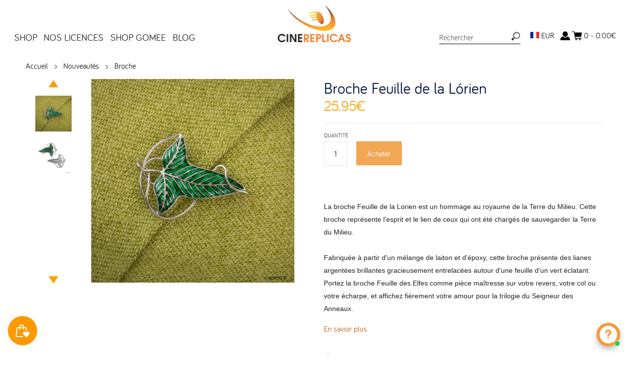

--- FILE ---
content_type: text/html; charset=utf-8
request_url: https://cinereplicas.fr/collections/nouveautes/products/broche-feuille-de-la-lorien
body_size: 64572
content:
<!doctype html>
<!--[if IE 8]><html class="no-js ie8" lang="en"> <![endif]-->
<!--[if IE 9]><html class="no-js ie9" lang="en"> <![endif]-->
<!--[if (gt IE 10)|!(IE)]><!--> <html class="no-js" lang="en"> <!--<![endif]-->
<head>
  <meta name="google-site-verification" content="vgCslvo1SdVOX0Hyq-4Sl0u579D0Rr-2xzOW2nakHEU" />
  <!-- Canopy v1.1.1 -->
 <meta name="google-site-verification" content="vgCslvo1SdVOX0Hyq-4Sl0u579D0Rr-2xzOW2nakHEU" />
  <meta charset="utf-8" />
  <!--[if IE]><meta http-equiv='X-UA-Compatible' content='IE=edge,chrome=1' /><![endif]-->
 <meta name="facebook-domain-verification" content="kp0757gbmsp0d04lx3swhpn2w643pf" />


  <link rel="shortcut icon" type="image/x-icon" href="//cinereplicas.fr/cdn/shop/t/18/assets/favicon.ico?v=41323583065418820821645381543">

  <title>
  Broche Feuille de la Lórien | Le Seigneur des Anneaux | Cinereplicas &ndash; Cinereplicas France
  </title>

  
  <meta name="description" content="La broche Feuille de la Lorien est un hommage exquis au royaume de la Terre du Milieu. Cette broche représente l&#39;esprit et le lien de ceux qui ont été chargés de sauvegarder la Terre du Milieu." />
  

  <meta name="viewport" content="width=device-width, user-scalable=no" />

  <link rel="canonical" href="https://cinereplicas.fr/products/broche-feuille-de-la-lorien" />
  <meta name="google-site-verification" content="E5ilhN4H06Ys7Uice8Q13LsuKu4QA3kO3yDudFZnX9E" />
  
  


  











  <meta property="og:type" content="product" />
  <meta property="og:title" content="Broche Feuille de la Lórien" />
  
  <meta property="og:image" content="http://cinereplicas.fr/cdn/shop/files/LOTR-Lorien-Leaf-Pin-Brooch-Lifestyle_1-4895205611207_jpg_grande.jpg?v=1699329786" />
  <meta property="og:image:secure_url" content="https://cinereplicas.fr/cdn/shop/files/LOTR-Lorien-Leaf-Pin-Brooch-Lifestyle_1-4895205611207_jpg_grande.jpg?v=1699329786" />
  
  <meta property="og:image" content="http://cinereplicas.fr/cdn/shop/files/LOTR-Lorien-Leaf-Pin-Brooch-Product_1-4895205611207_grande.jpg?v=1699329785" />
  <meta property="og:image:secure_url" content="https://cinereplicas.fr/cdn/shop/files/LOTR-Lorien-Leaf-Pin-Brooch-Product_1-4895205611207_grande.jpg?v=1699329785" />
  
  <meta property="og:price:amount" content="25.95" />
  <meta property="og:price:currency" content="EUR" />



<meta property="og:description" content="La broche Feuille de la Lorien est un hommage exquis au royaume de la Terre du Milieu. Cette broche représente l&#39;esprit et le lien de ceux qui ont été chargés de sauvegarder la Terre du Milieu." />

<meta property="og:url" content="https://cinereplicas.fr/products/broche-feuille-de-la-lorien" />
<meta property="og:site_name" content="Cinereplicas France" />

  


  
  
    <meta name="twitter:site" content="@CRharrypotter">
  
  <meta name="twitter:card" content="summary">
  
    <meta name="twitter:title" content="Broche Feuille de la Lórien">
    <meta name="twitter:description" content="La broche Feuille de la Lorien est un hommage au royaume de la Terre du Milieu. Cette broche représente l&#39;esprit et le lien de ceux qui ont été chargés de sauvegarder la Terre du Milieu.Fabriquée à partir d&#39;un mélange de laiton et d&#39;époxy, cette broche présente des lianes argentées brillantes gracieusement entrelacées autour d&#39;une feuille d&#39;un vert éclatant. Portez la broche Feuille des Elfes comme pièce maîtresse sur votre revers, votre col ou votre écharpe, et affichez fièrement votre amour pour la trilogie du Seigneur des Anneaux.
__

Composition : Laiton et époxy
Taille du produit : 6,7 x 5cm
">
    <meta name="twitter:image" content="https://cinereplicas.fr/cdn/shop/files/LOTR-Lorien-Leaf-Pin-Brooch-Lifestyle_1-4895205611207_jpg_medium.jpg?v=1699329786">
    <meta name="twitter:image:width" content="240">
    <meta name="twitter:image:height" content="240">
  


  





  <link href="//cinereplicas.fr/cdn/shop/t/18/assets/styles.scss.css?v=35597484595437765431742291300" rel="stylesheet" type="text/css" media="all" />
  <style>
    :root {
      --nav-max-width: 1280px;
      --feature-col: #c66015;
      --pdp-section-header-border-color: #fca200;
      --nav-font-size: 1.2em;
      --nav-link-border-color: #999999;
      --search-icon: url("//cinereplicas.fr/cdn/shop/t/18/assets/icon-search.png?v=102450729090064278411645381544");
      --lang-icon: url("//cinereplicas.fr/cdn/shop/t/18/assets/icon-search.png?v=102450729090064278411645381544");
      --lightbox-icon-close: url(//cinereplicas.fr/cdn/shop/t/18/assets/close.png?v=78803719600951444571645381543);
      --lightbox-icon-loading: url(//cinereplicas.fr/cdn/shop/t/18/assets/loading.gif?v=115678512110750922101645381543);
      --lightbox-icon-prev: url(//cinereplicas.fr/cdn/shop/t/18/assets/prev.png?v=60166946719057213611645381543);
      --lightbox-icon-next: url(//cinereplicas.fr/cdn/shop/t/18/assets/next.png?v=147043683799763872841645381543);
    }
  </style>
  <link href="//cinereplicas.fr/cdn/shop/t/18/assets/styles-custom-v2.css?v=118699618040859785061741884424" rel="stylesheet" type="text/css" media="all" />
  

  
  <link
    rel="stylesheet"
    href="https://cdn.jsdelivr.net/npm/swiper@9/swiper-bundle.min.css"
  />
  
  <script src="https://cdn.jsdelivr.net/npm/swiper@9/swiper-bundle.min.js"></script>

  

  <script src="//ajax.googleapis.com/ajax/libs/jquery/1.9.1/jquery.min.js" type="text/javascript"></script>

  <script src="//cinereplicas.fr/cdn/shopifycloud/storefront/assets/themes_support/option_selection-b017cd28.js" type="text/javascript"></script>
  <script src="//cinereplicas.fr/cdn/shopifycloud/storefront/assets/themes_support/api.jquery-7ab1a3a4.js" type="text/javascript"></script>

  <link rel="stylesheet" href="https://unpkg.com/flickity@2/dist/flickity.min.css">
  <script src="https://unpkg.com/flickity@2/dist/flickity.pkgd.min.js"></script>
  
  


  <script>window.performance && window.performance.mark && window.performance.mark('shopify.content_for_header.start');</script><meta name="google-site-verification" content="DC-PBnmKNlFV8dpix_9N-0Breg3IVvnpxcEXYIH3w5o">
<meta id="shopify-digital-wallet" name="shopify-digital-wallet" content="/16784201/digital_wallets/dialog">
<meta name="shopify-checkout-api-token" content="9ff39710f77c6625936cab2468d070bf">
<meta id="in-context-paypal-metadata" data-shop-id="16784201" data-venmo-supported="false" data-environment="production" data-locale="fr_FR" data-paypal-v4="true" data-currency="EUR">
<link rel="alternate" type="application/json+oembed" href="https://cinereplicas.fr/products/broche-feuille-de-la-lorien.oembed">
<script async="async" src="/checkouts/internal/preloads.js?locale=fr-FR"></script>
<script id="shopify-features" type="application/json">{"accessToken":"9ff39710f77c6625936cab2468d070bf","betas":["rich-media-storefront-analytics"],"domain":"cinereplicas.fr","predictiveSearch":true,"shopId":16784201,"locale":"fr"}</script>
<script>var Shopify = Shopify || {};
Shopify.shop = "cinereplicasfr.myshopify.com";
Shopify.locale = "fr";
Shopify.currency = {"active":"EUR","rate":"1.0"};
Shopify.country = "FR";
Shopify.theme = {"name":"Cinereplicas w\/ CR-2024May","id":122533740578,"schema_name":null,"schema_version":null,"theme_store_id":null,"role":"main"};
Shopify.theme.handle = "null";
Shopify.theme.style = {"id":null,"handle":null};
Shopify.cdnHost = "cinereplicas.fr/cdn";
Shopify.routes = Shopify.routes || {};
Shopify.routes.root = "/";</script>
<script type="module">!function(o){(o.Shopify=o.Shopify||{}).modules=!0}(window);</script>
<script>!function(o){function n(){var o=[];function n(){o.push(Array.prototype.slice.apply(arguments))}return n.q=o,n}var t=o.Shopify=o.Shopify||{};t.loadFeatures=n(),t.autoloadFeatures=n()}(window);</script>
<script id="shop-js-analytics" type="application/json">{"pageType":"product"}</script>
<script defer="defer" async type="module" src="//cinereplicas.fr/cdn/shopifycloud/shop-js/modules/v2/client.init-shop-cart-sync_INwxTpsh.fr.esm.js"></script>
<script defer="defer" async type="module" src="//cinereplicas.fr/cdn/shopifycloud/shop-js/modules/v2/chunk.common_YNAa1F1g.esm.js"></script>
<script type="module">
  await import("//cinereplicas.fr/cdn/shopifycloud/shop-js/modules/v2/client.init-shop-cart-sync_INwxTpsh.fr.esm.js");
await import("//cinereplicas.fr/cdn/shopifycloud/shop-js/modules/v2/chunk.common_YNAa1F1g.esm.js");

  window.Shopify.SignInWithShop?.initShopCartSync?.({"fedCMEnabled":true,"windoidEnabled":true});

</script>
<script>(function() {
  var isLoaded = false;
  function asyncLoad() {
    if (isLoaded) return;
    isLoaded = true;
    var urls = ["https:\/\/chimpstatic.com\/mcjs-connected\/js\/users\/97041f1b50c48ae98d35396d1\/cec239d01fa9fb0ed25b6684f.js?shop=cinereplicasfr.myshopify.com","https:\/\/d23dclunsivw3h.cloudfront.net\/redirect-app.js?shop=cinereplicasfr.myshopify.com","https:\/\/cdn.shopify.com\/s\/files\/1\/2233\/5399\/t\/1\/assets\/trust_hero_16784201.js?v=1569164329\u0026shop=cinereplicasfr.myshopify.com","https:\/\/js.smile.io\/v1\/smile-shopify.js?shop=cinereplicasfr.myshopify.com","https:\/\/cdn.shopify.com\/s\/files\/1\/0417\/3765\/0342\/files\/mrp-script-tag.js?v=1672824107\u0026shop=cinereplicasfr.myshopify.com","https:\/\/halloweenday.zestardshop.com\/js\/halloween-day-celebration.js?shop=cinereplicasfr.myshopify.com","https:\/\/storage.nfcube.com\/instafeed-5bf7b406d4076987344528dea062585e.js?shop=cinereplicasfr.myshopify.com","https:\/\/maps.boxtal.com\/api\/v2\/maps-shopify\/script.js?shop=cinereplicasfr.myshopify.com","https:\/\/cdn.hextom.com\/js\/freeshippingbar.js?shop=cinereplicasfr.myshopify.com","\/\/cdn.shopify.com\/proxy\/cad5d9ad6000e5f2c4325ff56f02f55b379723c58dced9e6e780d5294ea9162f\/wbgspapp.webgains.com\/landing.js?programId=12391\u0026shop=cinereplicasfr.myshopify.com\u0026sp-cache-control=cHVibGljLCBtYXgtYWdlPTkwMA"];
    for (var i = 0; i < urls.length; i++) {
      var s = document.createElement('script');
      s.type = 'text/javascript';
      s.async = true;
      s.src = urls[i];
      var x = document.getElementsByTagName('script')[0];
      x.parentNode.insertBefore(s, x);
    }
  };
  if(window.attachEvent) {
    window.attachEvent('onload', asyncLoad);
  } else {
    window.addEventListener('load', asyncLoad, false);
  }
})();</script>
<script id="__st">var __st={"a":16784201,"offset":3600,"reqid":"813481bb-a3b8-4b33-b486-d88d8293438f-1768988999","pageurl":"cinereplicas.fr\/collections\/nouveautes\/products\/broche-feuille-de-la-lorien","u":"94cb8a4f182a","p":"product","rtyp":"product","rid":8755372065105};</script>
<script>window.ShopifyPaypalV4VisibilityTracking = true;</script>
<script id="captcha-bootstrap">!function(){'use strict';const t='contact',e='account',n='new_comment',o=[[t,t],['blogs',n],['comments',n],[t,'customer']],c=[[e,'customer_login'],[e,'guest_login'],[e,'recover_customer_password'],[e,'create_customer']],r=t=>t.map((([t,e])=>`form[action*='/${t}']:not([data-nocaptcha='true']) input[name='form_type'][value='${e}']`)).join(','),a=t=>()=>t?[...document.querySelectorAll(t)].map((t=>t.form)):[];function s(){const t=[...o],e=r(t);return a(e)}const i='password',u='form_key',d=['recaptcha-v3-token','g-recaptcha-response','h-captcha-response',i],f=()=>{try{return window.sessionStorage}catch{return}},m='__shopify_v',_=t=>t.elements[u];function p(t,e,n=!1){try{const o=window.sessionStorage,c=JSON.parse(o.getItem(e)),{data:r}=function(t){const{data:e,action:n}=t;return t[m]||n?{data:e,action:n}:{data:t,action:n}}(c);for(const[e,n]of Object.entries(r))t.elements[e]&&(t.elements[e].value=n);n&&o.removeItem(e)}catch(o){console.error('form repopulation failed',{error:o})}}const l='form_type',E='cptcha';function T(t){t.dataset[E]=!0}const w=window,h=w.document,L='Shopify',v='ce_forms',y='captcha';let A=!1;((t,e)=>{const n=(g='f06e6c50-85a8-45c8-87d0-21a2b65856fe',I='https://cdn.shopify.com/shopifycloud/storefront-forms-hcaptcha/ce_storefront_forms_captcha_hcaptcha.v1.5.2.iife.js',D={infoText:'Protégé par hCaptcha',privacyText:'Confidentialité',termsText:'Conditions'},(t,e,n)=>{const o=w[L][v],c=o.bindForm;if(c)return c(t,g,e,D).then(n);var r;o.q.push([[t,g,e,D],n]),r=I,A||(h.body.append(Object.assign(h.createElement('script'),{id:'captcha-provider',async:!0,src:r})),A=!0)});var g,I,D;w[L]=w[L]||{},w[L][v]=w[L][v]||{},w[L][v].q=[],w[L][y]=w[L][y]||{},w[L][y].protect=function(t,e){n(t,void 0,e),T(t)},Object.freeze(w[L][y]),function(t,e,n,w,h,L){const[v,y,A,g]=function(t,e,n){const i=e?o:[],u=t?c:[],d=[...i,...u],f=r(d),m=r(i),_=r(d.filter((([t,e])=>n.includes(e))));return[a(f),a(m),a(_),s()]}(w,h,L),I=t=>{const e=t.target;return e instanceof HTMLFormElement?e:e&&e.form},D=t=>v().includes(t);t.addEventListener('submit',(t=>{const e=I(t);if(!e)return;const n=D(e)&&!e.dataset.hcaptchaBound&&!e.dataset.recaptchaBound,o=_(e),c=g().includes(e)&&(!o||!o.value);(n||c)&&t.preventDefault(),c&&!n&&(function(t){try{if(!f())return;!function(t){const e=f();if(!e)return;const n=_(t);if(!n)return;const o=n.value;o&&e.removeItem(o)}(t);const e=Array.from(Array(32),(()=>Math.random().toString(36)[2])).join('');!function(t,e){_(t)||t.append(Object.assign(document.createElement('input'),{type:'hidden',name:u})),t.elements[u].value=e}(t,e),function(t,e){const n=f();if(!n)return;const o=[...t.querySelectorAll(`input[type='${i}']`)].map((({name:t})=>t)),c=[...d,...o],r={};for(const[a,s]of new FormData(t).entries())c.includes(a)||(r[a]=s);n.setItem(e,JSON.stringify({[m]:1,action:t.action,data:r}))}(t,e)}catch(e){console.error('failed to persist form',e)}}(e),e.submit())}));const S=(t,e)=>{t&&!t.dataset[E]&&(n(t,e.some((e=>e===t))),T(t))};for(const o of['focusin','change'])t.addEventListener(o,(t=>{const e=I(t);D(e)&&S(e,y())}));const B=e.get('form_key'),M=e.get(l),P=B&&M;t.addEventListener('DOMContentLoaded',(()=>{const t=y();if(P)for(const e of t)e.elements[l].value===M&&p(e,B);[...new Set([...A(),...v().filter((t=>'true'===t.dataset.shopifyCaptcha))])].forEach((e=>S(e,t)))}))}(h,new URLSearchParams(w.location.search),n,t,e,['guest_login'])})(!0,!0)}();</script>
<script integrity="sha256-4kQ18oKyAcykRKYeNunJcIwy7WH5gtpwJnB7kiuLZ1E=" data-source-attribution="shopify.loadfeatures" defer="defer" src="//cinereplicas.fr/cdn/shopifycloud/storefront/assets/storefront/load_feature-a0a9edcb.js" crossorigin="anonymous"></script>
<script data-source-attribution="shopify.dynamic_checkout.dynamic.init">var Shopify=Shopify||{};Shopify.PaymentButton=Shopify.PaymentButton||{isStorefrontPortableWallets:!0,init:function(){window.Shopify.PaymentButton.init=function(){};var t=document.createElement("script");t.src="https://cinereplicas.fr/cdn/shopifycloud/portable-wallets/latest/portable-wallets.fr.js",t.type="module",document.head.appendChild(t)}};
</script>
<script data-source-attribution="shopify.dynamic_checkout.buyer_consent">
  function portableWalletsHideBuyerConsent(e){var t=document.getElementById("shopify-buyer-consent"),n=document.getElementById("shopify-subscription-policy-button");t&&n&&(t.classList.add("hidden"),t.setAttribute("aria-hidden","true"),n.removeEventListener("click",e))}function portableWalletsShowBuyerConsent(e){var t=document.getElementById("shopify-buyer-consent"),n=document.getElementById("shopify-subscription-policy-button");t&&n&&(t.classList.remove("hidden"),t.removeAttribute("aria-hidden"),n.addEventListener("click",e))}window.Shopify?.PaymentButton&&(window.Shopify.PaymentButton.hideBuyerConsent=portableWalletsHideBuyerConsent,window.Shopify.PaymentButton.showBuyerConsent=portableWalletsShowBuyerConsent);
</script>
<script data-source-attribution="shopify.dynamic_checkout.cart.bootstrap">document.addEventListener("DOMContentLoaded",(function(){function t(){return document.querySelector("shopify-accelerated-checkout-cart, shopify-accelerated-checkout")}if(t())Shopify.PaymentButton.init();else{new MutationObserver((function(e,n){t()&&(Shopify.PaymentButton.init(),n.disconnect())})).observe(document.body,{childList:!0,subtree:!0})}}));
</script>
<link id="shopify-accelerated-checkout-styles" rel="stylesheet" media="screen" href="https://cinereplicas.fr/cdn/shopifycloud/portable-wallets/latest/accelerated-checkout-backwards-compat.css" crossorigin="anonymous">
<style id="shopify-accelerated-checkout-cart">
        #shopify-buyer-consent {
  margin-top: 1em;
  display: inline-block;
  width: 100%;
}

#shopify-buyer-consent.hidden {
  display: none;
}

#shopify-subscription-policy-button {
  background: none;
  border: none;
  padding: 0;
  text-decoration: underline;
  font-size: inherit;
  cursor: pointer;
}

#shopify-subscription-policy-button::before {
  box-shadow: none;
}

      </style>

<script>window.performance && window.performance.mark && window.performance.mark('shopify.content_for_header.end');</script>
  <link href="//cinereplicas.fr/cdn/shop/t/18/assets/scm-spinner.css?v=64379649264690862111645381543" rel="stylesheet" type="text/css" media="all" />
        
        
        
        
        
  <!-- Facebook Pixel Code -->
<script>
!function(f,b,e,v,n,t,s){if(f.fbq)return;n=f.fbq=function(){n.callMethod?
n.callMethod.apply(n,arguments):n.queue.push(arguments)};if(!f._fbq)f._fbq=n;
n.push=n;n.loaded=!0;n.version='2.0';n.queue=[];t=b.createElement(e);t.async=!0;
t.src=v;s=b.getElementsByTagName(e)[0];s.parentNode.insertBefore(t,s)}(window,
document,'script','//connect.facebook.net/en_US/fbevents.js');
fbq('init', '466577363550950');
fbq('track', 'PageView');
</script>
<noscript><img height="1" width="1" style="display:none"
src="https://www.facebook.com/tr?id=466577363550950&ev=PageView&noscript=1"
/></noscript>
<!-- End Facebook Pixel Code -->

  <script>
    document.documentElement.className = document.documentElement.className.replace('no-js', '');
    products = {};
    Shopify.money_format = "{{amount}}€";
  </script>
  

<script id="sca_fg_cart_ShowGiftAsProductTemplate" type="text/template">
  
  <div class="item not-sca-qv" id="sca-freegift-{{productID}}">
    <a class="close_box" style="display: none;position: absolute;top:5px;right: 10px;font-size: 22px;font-weight: bold;cursor: pointer;text-decoration:none;color: #aaa;">×</a>
    <img class="lazyOwl" data-src="{{productImageURL}}">
    <div class="sca-product-shop">
      <div class="f-fix"><span class="sca-product-title" style="white-space: nowrap;color:#000;{{showfgTitle}}">{{productTitle}}</span>
          <div id="product-variants-{{productID}}">
            <div class="sca-price" id="price-field-{{productID}}">
              <span class="sca-old-price">{{variant_compare_at_price}}</span>
              <span class="sca-special-price">{{variant_price}}</span>
            </div>
            <div id="stay-content-sca-freegift-{{productID}}" class="sca-fg-cart-item">
              <a class="close_box" style="display: none;position: absolute;top:5px;right: 10px;font-size: 22px;font-weight: bold;cursor: pointer;text-decoration:none;color: #aaa;">×</a>
              <select id="product-select-{{productID}}" name="id" style="display: none">
                {{optionVariantData}}
              </select>
            </div>
          </div>
          <button type='button' id="sca-btn-select-{{productID}}" class="sca-button" onclick="onclickSelect_{{productID}}();"><span>{{SelectButton}}</span></button>
          <button type='button' id="sca-btn-{{productID}}" class="sca-button" style="display: none"><span>{{AddToCartButton}}</span></button>
      </div>
    </div>
  </div>
  
</script>
<script id = "sca_fg_cart_ShowGiftAsProductScriptTemplate" type="text/template">
  
  var selectCallback_{{productID}}=function(_,t){if(_?(_.available?($("#sca-btn-{{productID}}").removeClass("disabled").removeAttr("disabled").html("<span>{{AddToCartButton}}</span>").fadeTo(200,1),$("#sca-btn-{{productID}}").unbind("click"),$("#sca-btn-{{productID}}").click(SECOMAPP.jQuery.proxy(function(){SECOMAPP.addGiftToCart(_.id,1)},_))):$("#sca-btn-{{productID}}").html("<span>{{UnavailableButton}}</span>").addClass("disabled").attr("disabled","disabled").fadeTo(200,.5),_.compare_at_price>_.price?$("#price-field-{{productID}}").html("<span class='sca-old-price'>"+SECOMAPP.formatMoney(_.compare_at_price)+"</span>&nbsp;<s class='sca-special-price'>"+SECOMAPP.formatMoney(_.price)+"</s>"):$("#price-field-{{productID}}").html("<span class='sca-special-price'>"+SECOMAPP.formatMoney(_.price)+"</span>")):$("#sca-btn-{{productID}}").html("<span>{{UnavailableButton}}</span>").addClass("disabled").attr("disabled","disabled").fadeTo(200,.5),_&&_.featured_image){var a=$("#sca-freegift-{{productID}} img"),o=_.featured_image,n=a[0];Shopify.Image.switchImage(o,n,function(_,t,a){$(a).parents("a").attr("href",_),$(a).attr("src",_)})}},onclickSelect_{{productID}}=function(){SECOMAPP.jQuery.getJSON("/products/{{productHandle}}.js",{_: new Date().getTime()},function(_){1==_.options.length&&$("<label><strong>"+_.options[0].name+"</strong></label>").insertBefore("#product-select-{{productID}}");var t=[];SECOMAPP.jQuery.each(_.options,function(_,a){t[_]=a.name}),_.options=t;for(var a={{variantsGiftList}},o={{mainVariantsList}},n=_.variants.length-1;n>-1;n--)a.indexOf(_.variants[n].id)<0&&o.indexOf(_.variants[n].id)<0&&_.variants.splice(n,1);for(var e=o.length-1;e>-1;e--){var c=a[e],i=o[e],s=0,r=0;for(n=_.variants.length-1;n>-1;n--)_.variants[n].id==c?s=n:_.variants[n].id==i&&(r=n);"undefined"!=typeof SECOMAPP&&void 0!==SECOMAPP.fgsettings&&!0===SECOMAPP.fgsettings.sca_sync_gift&&void 0!==SECOMAPP.fgsettings.sca_fg_gift_variant_quantity_format&&"equal_original_inventory"===SECOMAPP.fgsettings.sca_fg_gift_variant_quantity_format&&(_.variants[s].available=_.variants[r].available,_.variants[s].inventory_management=_.variants[r].inventory_management),_.variants[s].option1=_.variants[r].option1,_.variants[s].options[0].name=_.variants[r].options[0].name,_.variants[s].options[1]&&(_.variants[s].options[1].name=_.variants[r].options[1].name,_.variants[s].option2=_.variants[r].option2),_.variants[s].options[2]&&(_.variants[s].options[2].name=_.variants[r].options[2].name,_.variants[s].option3=_.variants[r].option3),_.variants[s].title=_.variants[r].title,_.variants[s].name=_.variants[r].name,_.variants[s].public_title=_.variants[r].public_title,_.variants.splice(r,1)}$("#sca-btn-select-{{productID}}").hide(),$("#product-select-{{productID}}").show(),$("#sca-btn-{{productID}}").show(),$("#stay-content-sca-freegift-{{productID}} .close_box").show(),$("#stay-content-sca-freegift-{{productID}} .close_box").click(function(){$("#stay-content-sca-freegift-{{productID}}").hide(),$("#sca-btn-{{productID}}").hide(),$("#sca-btn-select-{{productID}}").show()}),new Shopify.OptionSelectors("product-select-{{productID}}",{product:_,onVariantSelected:selectCallback_{{productID}},enableHistoryState:!0}),1==_.variants.length&&-1!==_.variants[0].title.indexOf("Default")?jQuery("#sca-freegift-{{productID}} .selector-wrapper").hide():($("#stay-content-sca-freegift-{{productID}}").show(),$("#stay-content-sca-freegift-{{productID}}").focus()),onclickSelect_{{productID}}=function(){$("#stay-content-sca-freegift-{{productID}}").show(),$("#sca-btn-{{productID}}").show(),$("#sca-btn-select-{{productID}}").hide()}})};
  
</script>

<script id="sca_fg_cart_ShowGiftAsVariantTemplate" type="text/template">
  
  <div class="item not-sca-qv" id="sca-freegift-{{variantID}}">
    <img class="lazyOwl" data-src="{{variantImageURL}}">
    <div class="sca-product-shop">
      <div class="f-fix">
        <span class="sca-product-title" style="white-space: nowrap;color:#000;">{{variantTitle}}</span>
        <div class="sca-price">
          <span class="sca-old-price">{{variant_compare_at_price}}</span>
          <span class="sca-special-price">{{variant_price}}</span>
        </div>
        <button type="button" id="sca-btn{{variantID}}" class="sca-button" onclick="SECOMAPP.addGiftToCart({{variantID}},1);">
          <span>{{AddToCartButton}}</span>
        </button>
      </div>
    </div>
  </div>
  
</script>

<script id="sca_fg_prod_GiftList" type="text/template">
  
  <a id ="{{giftShowID}}" class="product-image freegif-product-image freegift-info-{{giftShowID}}"
     title="{{giftTitle}}" href="/products/{{productsHandle}}">
    <img class="not-sca-qv" src="{{giftImgUrl}}" alt="{{giftTitle}}" />
  </a>
  
</script>

<script id="sca_fg_prod_Gift_PopupDetail" type="text/template">
  
  <div class="sca-fg-item fg-info-{{giftShowID}}" style="display:none;z-index:2147483647;">
    <div class="sca-fg-item-options">
      <div class="sca-fg-item-option-title">
        <em>{{freegiftRuleName}}</em>
      </div>
      <div class="sca-fg-item-option-ct">
        <!--        <div class="sca-fg-image-item">
                        <img src="{{giftImgUrl}}" /> -->
        <div class="sca-fg-item-name">
          <a href="#">{{giftTitle}}</a>
        </div>
        <!--        </div> -->
      </div>
    </div>
  </div>
  
</script>

<script id="sca_fg_ajax_GiftListPopup" type="text/template">
  
  <div id="freegift_popup" class="mfp-hide">
    <div id="sca-fg-owl-carousel">
      <div id="freegift_cart_container" class="sca-fg-cart-container" style="display: none;">
        <div id="freegift_message" class="owl-carousel"></div>
      </div>
      <div id="sca-fg-slider-cart" style="display: none;">
        <div class="sca-fg-cart-title">
          <strong>{{popupTitle}}</strong>
        </div>
        <div id="sca_freegift_list" class="owl-carousel"></div>
      </div>
    </div>
  </div>
  
</script>



<link href="//cinereplicas.fr/cdn/shop/t/18/assets/sca.freegift.css?v=75784756898926036941645381544" rel="stylesheet" type="text/css" media="all" />
<script src="//cinereplicas.fr/cdn/shopifycloud/storefront/assets/themes_support/option_selection-b017cd28.js" type="text/javascript"></script>
<script>
    Shopify.money_format = "{{amount}}€";
</script>
<script type="text/javascript">(function(){if(typeof SECOMAPP==="undefined"){SECOMAPP={};};if(typeof Shopify==="undefined"){Shopify={};};SECOMAPP.fg_ver=1560929373;SECOMAPP.gifts_list_avai={"15205278449727":true,"15205278482495":true,"15205278515263":true,"15205278548031":true};})();</script>

<script src="//cinereplicas.fr/cdn/shop/t/18/assets/sca.freegifts.data.js?v=168889570162433070371645381543" type="text/javascript"></script>
<script data-cfasync="false" type="text/javascript">
  /* Smart Ecommerce App (SEA Inc)
   * http://www.secomapp.com
   * Do not reuse those source codes if don't have permission of us.
   * */
  
  (function(){if(!Array.isArray){Array.isArray=function(e){return Object.prototype.toString.call(e)==="[object Array]"}}"function"!==typeof Object.create&&(Object.create=function(e){function t(){}t.prototype=e;return new t});if(!Object.keys){Object.keys=function(e){var t=[],i;for(i in e){if(Object.prototype.hasOwnProperty.call(e,i)){t.push(i)}}return t}}if(!String.prototype.endsWith){Object.defineProperty(String.prototype,"endsWith",{value:function(e,t){var i=this.toString();if(t===undefined||t>i.length){t=i.length}t-=e.length;var r=i.indexOf(e,t);return r!==-1&&r===t},writable:true,enumerable:true,configurable:true})}if(!Array.prototype.indexOf){Array.prototype.indexOf=function(e,t){var i;if(this==null){throw new TypeError('"this" is null or not defined')}var r=Object(this);var o=r.length>>>0;if(o===0){return-1}var n=+t||0;if(Math.abs(n)===Infinity){n=0}if(n>=o){return-1}i=Math.max(n>=0?n:o-Math.abs(n),0);while(i<o){if(i in r&&r[i]===e){return i}i++}return-1}}if(!Array.prototype.forEach){Array.prototype.forEach=function(e,t){var i,r;if(this==null){throw new TypeError(" this is null or not defined")}var o=Object(this);var n=o.length>>>0;if(typeof e!=="function"){throw new TypeError(e+" is not a function")}if(arguments.length>1){i=t}r=0;while(r<n){var a;if(r in o){a=o[r];e.call(i,a,r,o)}r++}}}console=console||{};console.log=console.log||function(){};if(typeof Shopify==="undefined"){Shopify={}}if(typeof Shopify.onError!=="function"){Shopify.onError=function(){}}if(typeof SECOMAPP==="undefined"){SECOMAPP={}}SECOMAPP.removeGiftsVariant=function(e){setTimeout(function(){try{e("select option").not(".sca-fg-cart-item select option").filter(function(){var t=e(this).val();var i=e(this).text();if(i.indexOf(" - ")!==-1){i=i.slice(0,i.indexOf(" - "))}var r=[];if(i.indexOf(" / ")!==-1){r=i.split(" / ");i=r[r.length-1]}if(typeof SECOMAPP.gifts_list_avai!=="undefined"&&typeof SECOMAPP.gifts_list_avai[t]!=="undefined"||i.endsWith("% off)")){e("select option").not(".sca-fg-cart-item select option").filter(function(){var r=e(this).val();var o=e(this).text();return o.endsWith(i)||r==t||o.endsWith("% off)")}).remove();e(".dropdown *,ul li,label,div").filter(function(){var r=e(this).html(),o=e(this).data("value");return r&&r.endsWith(i)||r&&r.endsWith("% off)")||o==t}).remove();return true}return false})}catch(e){console.log(e)}},500)};SECOMAPP.formatMoney=function(e,t){if(typeof e=="string"){e=e.replace(".","")}var i="";var r=typeof Shopify!=="undefined"&&typeof Shopify.money_format!=="undefined"?Shopify.money_format:"{{amount}}";var o=/\{\{\s*(\w+)\s*\}\}/;var n=t||(typeof this.fgsettings.sca_currency_format==="string"&&this.fgsettings.sca_currency_format.indexOf("amount")>-1?this.fgsettings.sca_currency_format:null)||r;if(n.indexOf("amount_no_decimals_no_comma_separator")<0&&n.indexOf("amount_no_comma_separator_up_cents")<0&&n.indexOf("amount_up_cents")<0&&typeof Shopify.formatMoney==="function"){return Shopify.formatMoney(e,n)}function a(e,t){return typeof e=="undefined"?t:e}function f(e,t,i,r,o,n){t=a(t,2);i=a(i,",");r=a(r,".");if(isNaN(e)||e==null){return 0}e=(e/100).toFixed(t);var f=e.split("."),c=f[0].replace(/(\d)(?=(\d\d\d)+(?!\d))/g,"$1"+i),s=f[1]?!o||!n?r+f[1]:o+f[1]+n:"";return c+s}switch(n.match(o)[1]){case"amount":i=f(e,2);break;case"amount_no_decimals":i=f(e,0);break;case"amount_with_comma_separator":i=f(e,2,",",".");break;case"amount_no_decimals_with_comma_separator":i=f(e,0,",",".");break;case"amount_no_decimals_no_comma_separator":i=f(e,0,"","");break;case"amount_up_cents":i=f(e,2,",","","<sup>","</sup>");break;case"amount_no_comma_separator_up_cents":i=f(e,2,"","","<sup>","</sup>");break}return n.replace(o,i)};SECOMAPP.setCookie=function(e,t,i,r,o){var n=new Date;n.setTime(n.getTime()+i*24*60*60*1e3+r*60*1e3);var a="expires="+n.toUTCString();document.cookie=e+"="+t+";"+a+(o?";path="+o:";path=/")};SECOMAPP.getCookie=function(e){var t=e+"=";var i=document.cookie.split(";");for(var r=0;r<i.length;r++){var o=i[r];while(o.charAt(0)==" ")o=o.substring(1);if(o.indexOf(t)==0)return o.substring(t.length,o.length)}return""};SECOMAPP.getQueryString=function(){var e={};var t=window.location.search.substring(1);var i=t.split("&");for(var r=0;r<i.length;r++){var o=i[r].split("=");if(typeof e[o[0]]==="undefined"){e[o[0]]=decodeURIComponent(o[1])}else if(typeof e[o[0]]==="string"){var n=[e[o[0]],decodeURIComponent(o[1])];e[o[0]]=n}else{e[o[0]].push(decodeURIComponent(o[1]))}}return e};SECOMAPP.freegifts_product_json=function(e){if(e){for(var t=0;t<e.options.length;t++){option=e.options[t];if(option.values)for(var i=0;i<option.values.length;i++){if(option.values[i].endsWith("(Freegifts)")||option.values[i].endsWith("% off)")){option.values.splice(i,1);i--}}}for(var r=function(e){for(var t in e)if(e.hasOwnProperty(t))return!1;return!0},o=e.price,n=e.price_max,a=e.price_min,f=e.compare_at_price,c=e.compare_at_price_max,s=e.compare_at_price_min,t=0;t<e.variants.length;t++){var i=e.variants[t],p=!i.option3?!i.option2?i.option1:i.option2:i.option3;"undefined"!=typeof SECOMAPP&&"undefined"!=typeof SECOMAPP.gifts_list_avai&&!r(SECOMAPP.gifts_list_avai)&&"undefined"!=typeof SECOMAPP.gifts_list_avai[i.id]||p.endsWith("(Freegifts)")||p.endsWith("% off)")?(e.variants.splice(t,1),t-=1):(n>=i.price&&(n=i.price,o=i.price),a<=i.price&&(a=i.price),i.compare_at_price&&(c>=i.compare_at_price&&(c=i.compare_at_price,f=i.compare_at_price),s<=i.compare_at_price&&(s=i.compare_at_price)),1==i.available&&(e.available=!0))}e.price=o,e.price_max=a,e.price_min=n,e.compare_at_price=f,e.compare_at_price_max=s,e.compare_at_price_min=c,e.price_varies=a>n?!0:!1,e.compare_at_price_varies=s>c?!0:!1}return e};SECOMAPP.fg_codes=[];if(SECOMAPP.getCookie("sca_fg_codes")!==""){SECOMAPP.fg_codes=JSON.parse(SECOMAPP.getCookie("sca_fg_codes"))}var e=SECOMAPP.getQueryString();if(e["freegifts_code"]&&SECOMAPP.fg_codes.indexOf(e["freegifts_code"])===-1){if(typeof SECOMAPP.activateOnlyOnePromoCode!=="undefined"&&SECOMAPP.activateOnlyOnePromoCode===true){SECOMAPP.fg_codes=[]}SECOMAPP.fg_codes.push(e["freegifts_code"]);SECOMAPP.setCookie("sca_fg_codes",JSON.stringify(SECOMAPP.fg_codes))}})();
  
  ;SECOMAPP.customer={};SECOMAPP.customer.orders=[];SECOMAPP.customer.freegifts=[];;null;SECOMAPP.customer.email=null;SECOMAPP.customer.first_name=null;SECOMAPP.customer.last_name=null;SECOMAPP.customer.tags=null;SECOMAPP.customer.orders_count=null;SECOMAPP.customer.total_spent=null;
</script>

  <link rel="stylesheet" href="//cinereplicas.fr/cdn/shop/t/18/assets/sca-pp.css?v=26248894406678077071645381543">
 <script>
  
  SCAPPShop = {};
    
  </script>
<script src="//cinereplicas.fr/cdn/shop/t/18/assets/sca-pp-initial.js?v=23780110380164118701645381544" type="text/javascript"></script>
  
  
  <!-- Hotjar Tracking Code for http://cinereplicas.com/ -->
<script>
  (function(h,o,t,j,a,r){
    h.hj=h.hj||function(){(h.hj.q=h.hj.q||[]).push(arguments)};
    h._hjSettings={hjid:931164,hjsv:6};
    a=o.getElementsByTagName('head')[0];
    r=o.createElement('script');r.async=1;
    r.src=t+h._hjSettings.hjid+j+h._hjSettings.hjsv;
    a.appendChild(r);
  })(window,document,'https://static.hotjar.com/c/hotjar-','.js?sv=');
</script>
  
  
    <link href="//cinereplicas.fr/cdn/shop/t/18/assets/lightbox2.css?v=172059295138303322581751956699" rel="stylesheet" type="text/css" media="all" />
    <script src="//cinereplicas.fr/cdn/shop/t/18/assets/lightbox2.js?v=119383227183572601231645381543" type="text/javascript"></script>
  
  
  <!--pinterest tracking-->
  <meta name="p:domain_verify" content="78117621d65a9c1f02a395ad4ca372c0"/>
  <!--pinterest tracking ends-->
  

        <link href="//cinereplicas.fr/cdn/shop/t/18/assets/paymentfont.scss.css?v=85699022672713926731768903046" rel="stylesheet" type="text/css" media="all" />
      

                  <script>
              if (typeof BSS_PL == 'undefined') {
                  var BSS_PL = {};
              }
              var bssPlApiServer = "https://product-labels-pro.bsscommerce.com";
              BSS_PL.customerTags = 'null';
              BSS_PL.configData = [];
              BSS_PL.storeId = 14409;
              BSS_PL.currentPlan = "false";
              BSS_PL.storeIdCustomOld = "10678";
              BSS_PL.storeIdOldWIthPriority = "12200";
              BSS_PL.apiServerProduction = "https://product-labels-pro.bsscommerce.com";
              
              </script>
          <style>
.homepage-slideshow .slick-slide .bss_pl_img {
    visibility: hidden !important;
}
</style>
                    
<script>
    
    
    
    
    var gsf_conversion_data = {page_type : 'product', event : 'view_item', data : {product_data : [{variant_id : 47243515560273, product_id : 8755372065105, name : "Broche Feuille de la Lórien", price : "25.95", currency : "EUR", sku : "CR3250", brand : "Cinereplicas France", variant : "Default Title", category : "Broche", quantity : "608" }], total_price : "25.95", shop_currency : "EUR"}};
    
</script>


<!-- BEGIN app block: shopify://apps/klaviyo-email-marketing-sms/blocks/klaviyo-onsite-embed/2632fe16-c075-4321-a88b-50b567f42507 -->












  <script async src="https://static.klaviyo.com/onsite/js/TYMtzV/klaviyo.js?company_id=TYMtzV"></script>
  <script>!function(){if(!window.klaviyo){window._klOnsite=window._klOnsite||[];try{window.klaviyo=new Proxy({},{get:function(n,i){return"push"===i?function(){var n;(n=window._klOnsite).push.apply(n,arguments)}:function(){for(var n=arguments.length,o=new Array(n),w=0;w<n;w++)o[w]=arguments[w];var t="function"==typeof o[o.length-1]?o.pop():void 0,e=new Promise((function(n){window._klOnsite.push([i].concat(o,[function(i){t&&t(i),n(i)}]))}));return e}}})}catch(n){window.klaviyo=window.klaviyo||[],window.klaviyo.push=function(){var n;(n=window._klOnsite).push.apply(n,arguments)}}}}();</script>

  
    <script id="viewed_product">
      if (item == null) {
        var _learnq = _learnq || [];

        var MetafieldReviews = null
        var MetafieldYotpoRating = null
        var MetafieldYotpoCount = null
        var MetafieldLooxRating = null
        var MetafieldLooxCount = null
        var okendoProduct = null
        var okendoProductReviewCount = null
        var okendoProductReviewAverageValue = null
        try {
          // The following fields are used for Customer Hub recently viewed in order to add reviews.
          // This information is not part of __kla_viewed. Instead, it is part of __kla_viewed_reviewed_items
          MetafieldReviews = {};
          MetafieldYotpoRating = null
          MetafieldYotpoCount = null
          MetafieldLooxRating = null
          MetafieldLooxCount = null

          okendoProduct = null
          // If the okendo metafield is not legacy, it will error, which then requires the new json formatted data
          if (okendoProduct && 'error' in okendoProduct) {
            okendoProduct = null
          }
          okendoProductReviewCount = okendoProduct ? okendoProduct.reviewCount : null
          okendoProductReviewAverageValue = okendoProduct ? okendoProduct.reviewAverageValue : null
        } catch (error) {
          console.error('Error in Klaviyo onsite reviews tracking:', error);
        }

        var item = {
          Name: "Broche Feuille de la Lórien",
          ProductID: 8755372065105,
          Categories: ["All but sales and collectibles","Bijoux","Idées de Cadeaux","Nouveautés","Pin's","Top Ventes","Tous les produits Cinereplicas","Tous les produits Le Seigneur des Anneaux"],
          ImageURL: "https://cinereplicas.fr/cdn/shop/files/LOTR-Lorien-Leaf-Pin-Brooch-Lifestyle_1-4895205611207_jpg_grande.jpg?v=1699329786",
          URL: "https://cinereplicas.fr/products/broche-feuille-de-la-lorien",
          Brand: "Cinereplicas France",
          Price: "25.95€",
          Value: "25.95",
          CompareAtPrice: "0.00€"
        };
        _learnq.push(['track', 'Viewed Product', item]);
        _learnq.push(['trackViewedItem', {
          Title: item.Name,
          ItemId: item.ProductID,
          Categories: item.Categories,
          ImageUrl: item.ImageURL,
          Url: item.URL,
          Metadata: {
            Brand: item.Brand,
            Price: item.Price,
            Value: item.Value,
            CompareAtPrice: item.CompareAtPrice
          },
          metafields:{
            reviews: MetafieldReviews,
            yotpo:{
              rating: MetafieldYotpoRating,
              count: MetafieldYotpoCount,
            },
            loox:{
              rating: MetafieldLooxRating,
              count: MetafieldLooxCount,
            },
            okendo: {
              rating: okendoProductReviewAverageValue,
              count: okendoProductReviewCount,
            }
          }
        }]);
      }
    </script>
  




  <script>
    window.klaviyoReviewsProductDesignMode = false
  </script>







<!-- END app block --><!-- BEGIN app block: shopify://apps/sectionhub/blocks/app-embed/9b74df56-d9a0-4a6f-8248-1a8825110996 --><link rel="stylesheet" href="https://cdn.shopify.com/extensions/019a77ad-6a91-7e68-bd4a-3808dfb8e3b3/sectionhub-theme-sections-21/assets/sh-base.css" id="equate-product-compare-css"/>
<link rel="stylesheet" href="https://cdn.shopify.com/extensions/019a77ad-6a91-7e68-bd4a-3808dfb8e3b3/sectionhub-theme-sections-21/assets/sh-swiper-bundle.min.css" id="sh-swiper-bundle-css"/>
<script type="text/javascript" src="https://cdn.shopify.com/extensions/019a77ad-6a91-7e68-bd4a-3808dfb8e3b3/sectionhub-theme-sections-21/assets/sh-swiper-bundle.min.js" id="sh-swiper-bundle-min-js"></script>


<script type="text/javascript" src="https://cdn.shopify.com/extensions/019a77ad-6a91-7e68-bd4a-3808dfb8e3b3/sectionhub-theme-sections-21/assets/sh-sectionhub-blocks.js" defer></script>


<!-- END app block --><script src="https://cdn.shopify.com/extensions/ddd2457a-821a-4bd3-987c-5d0890ffb0f6/ultimate-gdpr-eu-cookie-banner-19/assets/cookie-widget.js" type="text/javascript" defer="defer"></script>
<script src="https://cdn.shopify.com/extensions/019bb19b-97cd-7cb8-a12e-d866b0ee3716/avada-app-147/assets/chatty.js" type="text/javascript" defer="defer"></script>
<link href="https://monorail-edge.shopifysvc.com" rel="dns-prefetch">
<script>(function(){if ("sendBeacon" in navigator && "performance" in window) {try {var session_token_from_headers = performance.getEntriesByType('navigation')[0].serverTiming.find(x => x.name == '_s').description;} catch {var session_token_from_headers = undefined;}var session_cookie_matches = document.cookie.match(/_shopify_s=([^;]*)/);var session_token_from_cookie = session_cookie_matches && session_cookie_matches.length === 2 ? session_cookie_matches[1] : "";var session_token = session_token_from_headers || session_token_from_cookie || "";function handle_abandonment_event(e) {var entries = performance.getEntries().filter(function(entry) {return /monorail-edge.shopifysvc.com/.test(entry.name);});if (!window.abandonment_tracked && entries.length === 0) {window.abandonment_tracked = true;var currentMs = Date.now();var navigation_start = performance.timing.navigationStart;var payload = {shop_id: 16784201,url: window.location.href,navigation_start,duration: currentMs - navigation_start,session_token,page_type: "product"};window.navigator.sendBeacon("https://monorail-edge.shopifysvc.com/v1/produce", JSON.stringify({schema_id: "online_store_buyer_site_abandonment/1.1",payload: payload,metadata: {event_created_at_ms: currentMs,event_sent_at_ms: currentMs}}));}}window.addEventListener('pagehide', handle_abandonment_event);}}());</script>
<script id="web-pixels-manager-setup">(function e(e,d,r,n,o){if(void 0===o&&(o={}),!Boolean(null===(a=null===(i=window.Shopify)||void 0===i?void 0:i.analytics)||void 0===a?void 0:a.replayQueue)){var i,a;window.Shopify=window.Shopify||{};var t=window.Shopify;t.analytics=t.analytics||{};var s=t.analytics;s.replayQueue=[],s.publish=function(e,d,r){return s.replayQueue.push([e,d,r]),!0};try{self.performance.mark("wpm:start")}catch(e){}var l=function(){var e={modern:/Edge?\/(1{2}[4-9]|1[2-9]\d|[2-9]\d{2}|\d{4,})\.\d+(\.\d+|)|Firefox\/(1{2}[4-9]|1[2-9]\d|[2-9]\d{2}|\d{4,})\.\d+(\.\d+|)|Chrom(ium|e)\/(9{2}|\d{3,})\.\d+(\.\d+|)|(Maci|X1{2}).+ Version\/(15\.\d+|(1[6-9]|[2-9]\d|\d{3,})\.\d+)([,.]\d+|)( \(\w+\)|)( Mobile\/\w+|) Safari\/|Chrome.+OPR\/(9{2}|\d{3,})\.\d+\.\d+|(CPU[ +]OS|iPhone[ +]OS|CPU[ +]iPhone|CPU IPhone OS|CPU iPad OS)[ +]+(15[._]\d+|(1[6-9]|[2-9]\d|\d{3,})[._]\d+)([._]\d+|)|Android:?[ /-](13[3-9]|1[4-9]\d|[2-9]\d{2}|\d{4,})(\.\d+|)(\.\d+|)|Android.+Firefox\/(13[5-9]|1[4-9]\d|[2-9]\d{2}|\d{4,})\.\d+(\.\d+|)|Android.+Chrom(ium|e)\/(13[3-9]|1[4-9]\d|[2-9]\d{2}|\d{4,})\.\d+(\.\d+|)|SamsungBrowser\/([2-9]\d|\d{3,})\.\d+/,legacy:/Edge?\/(1[6-9]|[2-9]\d|\d{3,})\.\d+(\.\d+|)|Firefox\/(5[4-9]|[6-9]\d|\d{3,})\.\d+(\.\d+|)|Chrom(ium|e)\/(5[1-9]|[6-9]\d|\d{3,})\.\d+(\.\d+|)([\d.]+$|.*Safari\/(?![\d.]+ Edge\/[\d.]+$))|(Maci|X1{2}).+ Version\/(10\.\d+|(1[1-9]|[2-9]\d|\d{3,})\.\d+)([,.]\d+|)( \(\w+\)|)( Mobile\/\w+|) Safari\/|Chrome.+OPR\/(3[89]|[4-9]\d|\d{3,})\.\d+\.\d+|(CPU[ +]OS|iPhone[ +]OS|CPU[ +]iPhone|CPU IPhone OS|CPU iPad OS)[ +]+(10[._]\d+|(1[1-9]|[2-9]\d|\d{3,})[._]\d+)([._]\d+|)|Android:?[ /-](13[3-9]|1[4-9]\d|[2-9]\d{2}|\d{4,})(\.\d+|)(\.\d+|)|Mobile Safari.+OPR\/([89]\d|\d{3,})\.\d+\.\d+|Android.+Firefox\/(13[5-9]|1[4-9]\d|[2-9]\d{2}|\d{4,})\.\d+(\.\d+|)|Android.+Chrom(ium|e)\/(13[3-9]|1[4-9]\d|[2-9]\d{2}|\d{4,})\.\d+(\.\d+|)|Android.+(UC? ?Browser|UCWEB|U3)[ /]?(15\.([5-9]|\d{2,})|(1[6-9]|[2-9]\d|\d{3,})\.\d+)\.\d+|SamsungBrowser\/(5\.\d+|([6-9]|\d{2,})\.\d+)|Android.+MQ{2}Browser\/(14(\.(9|\d{2,})|)|(1[5-9]|[2-9]\d|\d{3,})(\.\d+|))(\.\d+|)|K[Aa][Ii]OS\/(3\.\d+|([4-9]|\d{2,})\.\d+)(\.\d+|)/},d=e.modern,r=e.legacy,n=navigator.userAgent;return n.match(d)?"modern":n.match(r)?"legacy":"unknown"}(),u="modern"===l?"modern":"legacy",c=(null!=n?n:{modern:"",legacy:""})[u],f=function(e){return[e.baseUrl,"/wpm","/b",e.hashVersion,"modern"===e.buildTarget?"m":"l",".js"].join("")}({baseUrl:d,hashVersion:r,buildTarget:u}),m=function(e){var d=e.version,r=e.bundleTarget,n=e.surface,o=e.pageUrl,i=e.monorailEndpoint;return{emit:function(e){var a=e.status,t=e.errorMsg,s=(new Date).getTime(),l=JSON.stringify({metadata:{event_sent_at_ms:s},events:[{schema_id:"web_pixels_manager_load/3.1",payload:{version:d,bundle_target:r,page_url:o,status:a,surface:n,error_msg:t},metadata:{event_created_at_ms:s}}]});if(!i)return console&&console.warn&&console.warn("[Web Pixels Manager] No Monorail endpoint provided, skipping logging."),!1;try{return self.navigator.sendBeacon.bind(self.navigator)(i,l)}catch(e){}var u=new XMLHttpRequest;try{return u.open("POST",i,!0),u.setRequestHeader("Content-Type","text/plain"),u.send(l),!0}catch(e){return console&&console.warn&&console.warn("[Web Pixels Manager] Got an unhandled error while logging to Monorail."),!1}}}}({version:r,bundleTarget:l,surface:e.surface,pageUrl:self.location.href,monorailEndpoint:e.monorailEndpoint});try{o.browserTarget=l,function(e){var d=e.src,r=e.async,n=void 0===r||r,o=e.onload,i=e.onerror,a=e.sri,t=e.scriptDataAttributes,s=void 0===t?{}:t,l=document.createElement("script"),u=document.querySelector("head"),c=document.querySelector("body");if(l.async=n,l.src=d,a&&(l.integrity=a,l.crossOrigin="anonymous"),s)for(var f in s)if(Object.prototype.hasOwnProperty.call(s,f))try{l.dataset[f]=s[f]}catch(e){}if(o&&l.addEventListener("load",o),i&&l.addEventListener("error",i),u)u.appendChild(l);else{if(!c)throw new Error("Did not find a head or body element to append the script");c.appendChild(l)}}({src:f,async:!0,onload:function(){if(!function(){var e,d;return Boolean(null===(d=null===(e=window.Shopify)||void 0===e?void 0:e.analytics)||void 0===d?void 0:d.initialized)}()){var d=window.webPixelsManager.init(e)||void 0;if(d){var r=window.Shopify.analytics;r.replayQueue.forEach((function(e){var r=e[0],n=e[1],o=e[2];d.publishCustomEvent(r,n,o)})),r.replayQueue=[],r.publish=d.publishCustomEvent,r.visitor=d.visitor,r.initialized=!0}}},onerror:function(){return m.emit({status:"failed",errorMsg:"".concat(f," has failed to load")})},sri:function(e){var d=/^sha384-[A-Za-z0-9+/=]+$/;return"string"==typeof e&&d.test(e)}(c)?c:"",scriptDataAttributes:o}),m.emit({status:"loading"})}catch(e){m.emit({status:"failed",errorMsg:(null==e?void 0:e.message)||"Unknown error"})}}})({shopId: 16784201,storefrontBaseUrl: "https://cinereplicas.fr",extensionsBaseUrl: "https://extensions.shopifycdn.com/cdn/shopifycloud/web-pixels-manager",monorailEndpoint: "https://monorail-edge.shopifysvc.com/unstable/produce_batch",surface: "storefront-renderer",enabledBetaFlags: ["2dca8a86"],webPixelsConfigList: [{"id":"2874507601","configuration":"{\"account_ID\":\"190298\",\"google_analytics_tracking_tag\":\"1\",\"measurement_id\":\"2\",\"api_secret\":\"3\",\"shop_settings\":\"{\\\"custom_pixel_script\\\":\\\"https:\\\\\\\/\\\\\\\/storage.googleapis.com\\\\\\\/gsf-scripts\\\\\\\/custom-pixels\\\\\\\/cinereplicasfr.js\\\"}\"}","eventPayloadVersion":"v1","runtimeContext":"LAX","scriptVersion":"c6b888297782ed4a1cba19cda43d6625","type":"APP","apiClientId":1558137,"privacyPurposes":[],"dataSharingAdjustments":{"protectedCustomerApprovalScopes":["read_customer_address","read_customer_email","read_customer_name","read_customer_personal_data","read_customer_phone"]}},{"id":"1139736913","configuration":"{\"config\":\"{\\\"google_tag_ids\\\":[\\\"G-MS28KD9YLL\\\"],\\\"gtag_events\\\":[{\\\"type\\\":\\\"begin_checkout\\\",\\\"action_label\\\":\\\"G-MS28KD9YLL\\\"},{\\\"type\\\":\\\"search\\\",\\\"action_label\\\":\\\"G-MS28KD9YLL\\\"},{\\\"type\\\":\\\"view_item\\\",\\\"action_label\\\":\\\"G-MS28KD9YLL\\\"},{\\\"type\\\":\\\"purchase\\\",\\\"action_label\\\":\\\"G-MS28KD9YLL\\\"},{\\\"type\\\":\\\"page_view\\\",\\\"action_label\\\":\\\"G-MS28KD9YLL\\\"},{\\\"type\\\":\\\"add_payment_info\\\",\\\"action_label\\\":\\\"G-MS28KD9YLL\\\"},{\\\"type\\\":\\\"add_to_cart\\\",\\\"action_label\\\":\\\"G-MS28KD9YLL\\\"}],\\\"enable_monitoring_mode\\\":false}\"}","eventPayloadVersion":"v1","runtimeContext":"OPEN","scriptVersion":"b2a88bafab3e21179ed38636efcd8a93","type":"APP","apiClientId":1780363,"privacyPurposes":[],"dataSharingAdjustments":{"protectedCustomerApprovalScopes":["read_customer_address","read_customer_email","read_customer_name","read_customer_personal_data","read_customer_phone"]}},{"id":"392102225","configuration":"{\"pixel_id\":\"340166666449921\",\"pixel_type\":\"facebook_pixel\",\"metaapp_system_user_token\":\"-\"}","eventPayloadVersion":"v1","runtimeContext":"OPEN","scriptVersion":"ca16bc87fe92b6042fbaa3acc2fbdaa6","type":"APP","apiClientId":2329312,"privacyPurposes":["ANALYTICS","MARKETING","SALE_OF_DATA"],"dataSharingAdjustments":{"protectedCustomerApprovalScopes":["read_customer_address","read_customer_email","read_customer_name","read_customer_personal_data","read_customer_phone"]}},{"id":"240943441","eventPayloadVersion":"1","runtimeContext":"LAX","scriptVersion":"1","type":"CUSTOM","privacyPurposes":["ANALYTICS","MARKETING","SALE_OF_DATA"],"name":"Webgains tracking"},{"id":"242155857","eventPayloadVersion":"1","runtimeContext":"LAX","scriptVersion":"2","type":"CUSTOM","privacyPurposes":["SALE_OF_DATA"],"name":"Simprosys"},{"id":"shopify-app-pixel","configuration":"{}","eventPayloadVersion":"v1","runtimeContext":"STRICT","scriptVersion":"0450","apiClientId":"shopify-pixel","type":"APP","privacyPurposes":["ANALYTICS","MARKETING"]},{"id":"shopify-custom-pixel","eventPayloadVersion":"v1","runtimeContext":"LAX","scriptVersion":"0450","apiClientId":"shopify-pixel","type":"CUSTOM","privacyPurposes":["ANALYTICS","MARKETING"]}],isMerchantRequest: false,initData: {"shop":{"name":"Cinereplicas France","paymentSettings":{"currencyCode":"EUR"},"myshopifyDomain":"cinereplicasfr.myshopify.com","countryCode":"FR","storefrontUrl":"https:\/\/cinereplicas.fr"},"customer":null,"cart":null,"checkout":null,"productVariants":[{"price":{"amount":25.95,"currencyCode":"EUR"},"product":{"title":"Broche Feuille de la Lórien","vendor":"Cinereplicas France","id":"8755372065105","untranslatedTitle":"Broche Feuille de la Lórien","url":"\/products\/broche-feuille-de-la-lorien","type":"Broche"},"id":"47243515560273","image":{"src":"\/\/cinereplicas.fr\/cdn\/shop\/files\/LOTR-Lorien-Leaf-Pin-Brooch-Lifestyle_1-4895205611207_jpg.jpg?v=1699329786"},"sku":"CR3250","title":"Default Title","untranslatedTitle":"Default Title"}],"purchasingCompany":null},},"https://cinereplicas.fr/cdn","fcfee988w5aeb613cpc8e4bc33m6693e112",{"modern":"","legacy":""},{"shopId":"16784201","storefrontBaseUrl":"https:\/\/cinereplicas.fr","extensionBaseUrl":"https:\/\/extensions.shopifycdn.com\/cdn\/shopifycloud\/web-pixels-manager","surface":"storefront-renderer","enabledBetaFlags":"[\"2dca8a86\"]","isMerchantRequest":"false","hashVersion":"fcfee988w5aeb613cpc8e4bc33m6693e112","publish":"custom","events":"[[\"page_viewed\",{}],[\"product_viewed\",{\"productVariant\":{\"price\":{\"amount\":25.95,\"currencyCode\":\"EUR\"},\"product\":{\"title\":\"Broche Feuille de la Lórien\",\"vendor\":\"Cinereplicas France\",\"id\":\"8755372065105\",\"untranslatedTitle\":\"Broche Feuille de la Lórien\",\"url\":\"\/products\/broche-feuille-de-la-lorien\",\"type\":\"Broche\"},\"id\":\"47243515560273\",\"image\":{\"src\":\"\/\/cinereplicas.fr\/cdn\/shop\/files\/LOTR-Lorien-Leaf-Pin-Brooch-Lifestyle_1-4895205611207_jpg.jpg?v=1699329786\"},\"sku\":\"CR3250\",\"title\":\"Default Title\",\"untranslatedTitle\":\"Default Title\"}}]]"});</script><script>
  window.ShopifyAnalytics = window.ShopifyAnalytics || {};
  window.ShopifyAnalytics.meta = window.ShopifyAnalytics.meta || {};
  window.ShopifyAnalytics.meta.currency = 'EUR';
  var meta = {"product":{"id":8755372065105,"gid":"gid:\/\/shopify\/Product\/8755372065105","vendor":"Cinereplicas France","type":"Broche","handle":"broche-feuille-de-la-lorien","variants":[{"id":47243515560273,"price":2595,"name":"Broche Feuille de la Lórien","public_title":null,"sku":"CR3250"}],"remote":false},"page":{"pageType":"product","resourceType":"product","resourceId":8755372065105,"requestId":"813481bb-a3b8-4b33-b486-d88d8293438f-1768988999"}};
  for (var attr in meta) {
    window.ShopifyAnalytics.meta[attr] = meta[attr];
  }
</script>
<script class="analytics">
  (function () {
    var customDocumentWrite = function(content) {
      var jquery = null;

      if (window.jQuery) {
        jquery = window.jQuery;
      } else if (window.Checkout && window.Checkout.$) {
        jquery = window.Checkout.$;
      }

      if (jquery) {
        jquery('body').append(content);
      }
    };

    var hasLoggedConversion = function(token) {
      if (token) {
        return document.cookie.indexOf('loggedConversion=' + token) !== -1;
      }
      return false;
    }

    var setCookieIfConversion = function(token) {
      if (token) {
        var twoMonthsFromNow = new Date(Date.now());
        twoMonthsFromNow.setMonth(twoMonthsFromNow.getMonth() + 2);

        document.cookie = 'loggedConversion=' + token + '; expires=' + twoMonthsFromNow;
      }
    }

    var trekkie = window.ShopifyAnalytics.lib = window.trekkie = window.trekkie || [];
    if (trekkie.integrations) {
      return;
    }
    trekkie.methods = [
      'identify',
      'page',
      'ready',
      'track',
      'trackForm',
      'trackLink'
    ];
    trekkie.factory = function(method) {
      return function() {
        var args = Array.prototype.slice.call(arguments);
        args.unshift(method);
        trekkie.push(args);
        return trekkie;
      };
    };
    for (var i = 0; i < trekkie.methods.length; i++) {
      var key = trekkie.methods[i];
      trekkie[key] = trekkie.factory(key);
    }
    trekkie.load = function(config) {
      trekkie.config = config || {};
      trekkie.config.initialDocumentCookie = document.cookie;
      var first = document.getElementsByTagName('script')[0];
      var script = document.createElement('script');
      script.type = 'text/javascript';
      script.onerror = function(e) {
        var scriptFallback = document.createElement('script');
        scriptFallback.type = 'text/javascript';
        scriptFallback.onerror = function(error) {
                var Monorail = {
      produce: function produce(monorailDomain, schemaId, payload) {
        var currentMs = new Date().getTime();
        var event = {
          schema_id: schemaId,
          payload: payload,
          metadata: {
            event_created_at_ms: currentMs,
            event_sent_at_ms: currentMs
          }
        };
        return Monorail.sendRequest("https://" + monorailDomain + "/v1/produce", JSON.stringify(event));
      },
      sendRequest: function sendRequest(endpointUrl, payload) {
        // Try the sendBeacon API
        if (window && window.navigator && typeof window.navigator.sendBeacon === 'function' && typeof window.Blob === 'function' && !Monorail.isIos12()) {
          var blobData = new window.Blob([payload], {
            type: 'text/plain'
          });

          if (window.navigator.sendBeacon(endpointUrl, blobData)) {
            return true;
          } // sendBeacon was not successful

        } // XHR beacon

        var xhr = new XMLHttpRequest();

        try {
          xhr.open('POST', endpointUrl);
          xhr.setRequestHeader('Content-Type', 'text/plain');
          xhr.send(payload);
        } catch (e) {
          console.log(e);
        }

        return false;
      },
      isIos12: function isIos12() {
        return window.navigator.userAgent.lastIndexOf('iPhone; CPU iPhone OS 12_') !== -1 || window.navigator.userAgent.lastIndexOf('iPad; CPU OS 12_') !== -1;
      }
    };
    Monorail.produce('monorail-edge.shopifysvc.com',
      'trekkie_storefront_load_errors/1.1',
      {shop_id: 16784201,
      theme_id: 122533740578,
      app_name: "storefront",
      context_url: window.location.href,
      source_url: "//cinereplicas.fr/cdn/s/trekkie.storefront.cd680fe47e6c39ca5d5df5f0a32d569bc48c0f27.min.js"});

        };
        scriptFallback.async = true;
        scriptFallback.src = '//cinereplicas.fr/cdn/s/trekkie.storefront.cd680fe47e6c39ca5d5df5f0a32d569bc48c0f27.min.js';
        first.parentNode.insertBefore(scriptFallback, first);
      };
      script.async = true;
      script.src = '//cinereplicas.fr/cdn/s/trekkie.storefront.cd680fe47e6c39ca5d5df5f0a32d569bc48c0f27.min.js';
      first.parentNode.insertBefore(script, first);
    };
    trekkie.load(
      {"Trekkie":{"appName":"storefront","development":false,"defaultAttributes":{"shopId":16784201,"isMerchantRequest":null,"themeId":122533740578,"themeCityHash":"6488969196457043826","contentLanguage":"fr","currency":"EUR","eventMetadataId":"5d7dd5e7-d25c-464f-a8e1-745e4c984e49"},"isServerSideCookieWritingEnabled":true,"monorailRegion":"shop_domain","enabledBetaFlags":["65f19447"]},"Session Attribution":{},"S2S":{"facebookCapiEnabled":true,"source":"trekkie-storefront-renderer","apiClientId":580111}}
    );

    var loaded = false;
    trekkie.ready(function() {
      if (loaded) return;
      loaded = true;

      window.ShopifyAnalytics.lib = window.trekkie;

      var originalDocumentWrite = document.write;
      document.write = customDocumentWrite;
      try { window.ShopifyAnalytics.merchantGoogleAnalytics.call(this); } catch(error) {};
      document.write = originalDocumentWrite;

      window.ShopifyAnalytics.lib.page(null,{"pageType":"product","resourceType":"product","resourceId":8755372065105,"requestId":"813481bb-a3b8-4b33-b486-d88d8293438f-1768988999","shopifyEmitted":true});

      var match = window.location.pathname.match(/checkouts\/(.+)\/(thank_you|post_purchase)/)
      var token = match? match[1]: undefined;
      if (!hasLoggedConversion(token)) {
        setCookieIfConversion(token);
        window.ShopifyAnalytics.lib.track("Viewed Product",{"currency":"EUR","variantId":47243515560273,"productId":8755372065105,"productGid":"gid:\/\/shopify\/Product\/8755372065105","name":"Broche Feuille de la Lórien","price":"25.95","sku":"CR3250","brand":"Cinereplicas France","variant":null,"category":"Broche","nonInteraction":true,"remote":false},undefined,undefined,{"shopifyEmitted":true});
      window.ShopifyAnalytics.lib.track("monorail:\/\/trekkie_storefront_viewed_product\/1.1",{"currency":"EUR","variantId":47243515560273,"productId":8755372065105,"productGid":"gid:\/\/shopify\/Product\/8755372065105","name":"Broche Feuille de la Lórien","price":"25.95","sku":"CR3250","brand":"Cinereplicas France","variant":null,"category":"Broche","nonInteraction":true,"remote":false,"referer":"https:\/\/cinereplicas.fr\/collections\/nouveautes\/products\/broche-feuille-de-la-lorien"});
      }
    });


        var eventsListenerScript = document.createElement('script');
        eventsListenerScript.async = true;
        eventsListenerScript.src = "//cinereplicas.fr/cdn/shopifycloud/storefront/assets/shop_events_listener-3da45d37.js";
        document.getElementsByTagName('head')[0].appendChild(eventsListenerScript);

})();</script>
  <script>
  if (!window.ga || (window.ga && typeof window.ga !== 'function')) {
    window.ga = function ga() {
      (window.ga.q = window.ga.q || []).push(arguments);
      if (window.Shopify && window.Shopify.analytics && typeof window.Shopify.analytics.publish === 'function') {
        window.Shopify.analytics.publish("ga_stub_called", {}, {sendTo: "google_osp_migration"});
      }
      console.error("Shopify's Google Analytics stub called with:", Array.from(arguments), "\nSee https://help.shopify.com/manual/promoting-marketing/pixels/pixel-migration#google for more information.");
    };
    if (window.Shopify && window.Shopify.analytics && typeof window.Shopify.analytics.publish === 'function') {
      window.Shopify.analytics.publish("ga_stub_initialized", {}, {sendTo: "google_osp_migration"});
    }
  }
</script>
<script
  defer
  src="https://cinereplicas.fr/cdn/shopifycloud/perf-kit/shopify-perf-kit-3.0.4.min.js"
  data-application="storefront-renderer"
  data-shop-id="16784201"
  data-render-region="gcp-us-east1"
  data-page-type="product"
  data-theme-instance-id="122533740578"
  data-theme-name=""
  data-theme-version=""
  data-monorail-region="shop_domain"
  data-resource-timing-sampling-rate="10"
  data-shs="true"
  data-shs-beacon="true"
  data-shs-export-with-fetch="true"
  data-shs-logs-sample-rate="1"
  data-shs-beacon-endpoint="https://cinereplicas.fr/api/collect"
></script>
</head>
             
<body class="template-product">
<style>
  .product-block .image_hover:hover + .pl-collection { display: none !important; }
</style>
  <div id="page-wrap">
    <div id="page-wrap-inner">
      <div id="page-wrap-content">
      <div id="fsb_placeholder"></div>
        <div id="shopify-section-header" class="shopify-section">







  

  

  

  

  

  

  

  

  

  

  
    
    <style aria-details="mega-highlight-css">
      .nav-item-link[href="/collections/promotions"],
      .nav-item-link.sub-menu--link[href="/collections/promotions"],
      .sub-nav-item-link[href="/collections/promotions"],
      .megaMenu-sublink-item a[href="/collections/promotions"] {
        color: #ff0000 !important;
        -webkit-background-clip: text;
        -webkit-text-fill-color: transparent;
        background-image: linear-gradient(
            to right,
            #ec930c,
            #ec930c 50%,
            #ff0000 50%);
        background-size: 200% 100%;
        background-position: -100%;
        transition: all 0.3s ease-in-out;
      }
      .megaMenu-sublink-item a[href="/collections/promotions"]:hover {
        
        background-position: 0%;
      }
    </style>
  


<script type="text/javascript">
  var menuCatData = {};
</script>


<div class="page-header-wrapper">
  <div class="page-header__upper">

    <div class="page-header">
      <div id="toolbar" class="toolbar cf">

        <div class="header-mobile">
          <div class="mobile-toolbar">
            <a class="toggle-mob-nav" href="#">
              <svg width="22px" height="16px" viewBox="0 0 22 16" version="1.1" xmlns="http://www.w3.org/2000/svg" xmlns:xlink="http://www.w3.org/1999/xlink">
                <title>nav_mobile</title>
                <desc>Created with Sketch.</desc>
                <defs></defs>
                <g id="Page-1" stroke="none" stroke-width="1" fill="none" fill-rule="evenodd">
                  <path d="M0,14 L22,14 L22,16 L0,16 L0,14 Z M0,7 L22,7 L22,9 L0,9 L0,7 Z M0,0 L22,0 L22,2 L0,2 L0,0 Z" id="nav_mobile" fill="#FFFFFF"></path>
                </g>
              </svg>
            </a>
            <a class="compact-logo" href="https://cinereplicas.fr">
              <img
                   src="//cinereplicas.fr/cdn/shop/t/18/assets/logo.png?v=106082777814680771571645381543"
                   loading="lazy"
              />
            </a>
            <div class="mobile-fnc">
              <ul>
                <li class="mobile-fnc-option header-tool-search">
                  <a href="/search" class="cta-mobile-search">
                    Rechercher
                  </a>
                </li>
                <li class="mobile-fnc-option header-tool-account">
                  
                    <a href="https://shopify.com/16784201/account?locale=fr&amp;region_country=FR" id="customer_login_link">Profil</a>
                  
                </li>
                
                <li class="mobile-fnc-option header-tool-cart">
                  <a href="/cart">
                    Panier
                    <span class="cart-count animated" data-count="0"></span>
                  </a>
                </li>
              </ul>
            </div>
          </div>
          
        </div>

        <div class="header-wide-wrapper desktop">
          <div class="header-wide">

            <div class="header-wide-left_nav">
              <ul class="js-navigation menu-navigation" id="menu" role="navigation">

                

                

                  

                  
                  
                  
                  
                  
                  
                  
                  

                    
                    
                    
                    
                    
                    
                    

                    
                    <style>
                      .megaMenu-id- .megaMenu-column {
                        width: %;
                      }
                    </style>

                    
                      
                    

                  

                    
                    
                    
                    
                    
                    
                    

                    
                    <style>
                      .megaMenu-id- .megaMenu-column {
                        width: %;
                      }
                    </style>

                    
                      
                    

                  

                    
                    
                    
                    
                    
                    
                    

                    
                    <style>
                      .megaMenu-id- .megaMenu-column {
                        width: %;
                      }
                    </style>

                    
                      
                    

                  

                    
                    
                    
                    
                    
                    
                    

                    
                    <style>
                      .megaMenu-id- .megaMenu-column {
                        width: %;
                      }
                    </style>

                    
                      
                    

                  

                    
                    
                    
                    
                    
                    
                    

                    
                    <style>
                      .megaMenu-id- .megaMenu-column {
                        width: %;
                      }
                    </style>

                    
                      
                    

                  

                    
                    
                    
                    
                    
                    
                    

                    
                    <style>
                      .megaMenu-id- .megaMenu-column {
                        width: %;
                      }
                    </style>

                    
                      
                    

                  

                    
                    
                    
                    
                    
                    
                    

                    
                    <style>
                      .megaMenu-id- .megaMenu-column {
                        width: %;
                      }
                    </style>

                    
                      
                    

                  

                    
                    
                    
                    
                    
                    
                    

                    
                    <style>
                      .megaMenu-id- .megaMenu-column {
                        width: %;
                      }
                    </style>

                    
                      
                    

                  

                    
                    
                    
                    
                    
                    
                    

                    
                    <style>
                      .megaMenu-id-5377a769-7d8f-430b-9adc-ad37acff1298 .megaMenu-column {
                        width: 14%;
                      }
                    </style>

                    
                      
                      

                      
                      
                  
                    


    <li tabindex="0" class="nav-item megaMenu-dropdown sub-menu js-megaMenu-dropdown parent-link--true" aria-haspopup="true" aria-expanded="false">
      <a class="nav-item-link sub-menu--link " href="/collections/tous-les-produits" >
        
          SHOP
        
      </a>
    </li>
    
<div class="megaMenu js-megaMenu megaMenu-id-5377a769-7d8f-430b-9adc-ad37acff1298 megaMenu-left animated fadeIn">

  <div class="megaMenu-grid-wrap">
    

    <style>
      .megaMenu-column-group-5377a769-7d8f-430b-9adc-ad37acff1298:first-child .megaMenu-column-1 {
        width: 180px !important;
      }
      .megaMenu-column-group-5377a769-7d8f-430b-9adc-ad37acff1298:first-child {
        width: 180px;
      }
      .megaMenu-column-group-5377a769-7d8f-430b-9adc-ad37acff1298:last-child {
        width: calc( 100% - 180px );
      }
    </style>

    <div class="megaMenu-grid js-megaMenu-grid" data-grid-size="8">

      

        <div class="megaMenu-column-group megaMenu-column-group-5377a769-7d8f-430b-9adc-ad37acff1298">
        
          <div class="megaMenu-column megaMenu-column-1 megaMenu-column-shop-1">
            
            
              <style>
                .megaMenu-column-shop-1 {
                  border-right: 2px solid black;
                  padding:1.4em .25em 1em .5em;
                  font-size:1.5em;
                }
                .megaMenu-column-shop-1 a {
                  font-weight: bold;
                  display: inline-block;
                  padding: .25em 0;
                }
              </style>
            

            
              <div class="megaMenu-submenu">
                
                  
                    <div class="megaMenu-sublink-item">
                      <a href="/collections/nouveautes">Nouveautés</a></div>
                  
                
                  
                    <div class="megaMenu-sublink-item">
                      <a href="/collections/promotions">Promotions</a></div>
                  
                
                  
                    <div class="megaMenu-sublink-item">
                      <a href="/products/carte-cadeau-cinereplicas">Carte Cadeau</a></div>
                  
                
              </div>
            
          </div>
          
          </div>
          <div class="megaMenu-column-group megaMenu-column-group-5377a769-7d8f-430b-9adc-ad37acff1298">
          
        
          <div class="megaMenu-column megaMenu-column-2 megaMenu-column-shop-2">
            
            
              <h3 class="megaMenu-subtitle js-megaMenu-dropdown  parent-link--true" data-sub-link="15">
                <a class="" href="/collections/vetements" >
                Vêtements</a>
                
              </h3>
            

            
              <div class="megaMenu-submenu">
                
                  
                    <div class="megaMenu-sublink-item">
                      <a href="/collections/bebe">Bébés</a></div>
                  
                
                  
                    <div class="megaMenu-sublink-item">
                      <a href="/collections/bonnets">Bonnets</a></div>
                  
                
                  
                    <div class="megaMenu-sublink-item">
                      <a href="/collections/robes-de-sorciers">Capes</a></div>
                  
                
                  
                    <div class="megaMenu-sublink-item">
                      <a href="/collections/chapeaux">Chapeaux</a></div>
                  
                
                  
                    <div class="megaMenu-sublink-item">
                      <a href="/collections/chaussettes">Chaussettes</a></div>
                  
                
                  
                    <div class="megaMenu-sublink-item">
                      <a href="/collections/chaussons">Chaussons</a></div>
                  
                
                  
                    <div class="megaMenu-sublink-item">
                      <a href="/collections/costumes">Costumes </a></div>
                  
                
                  
                    <div class="megaMenu-sublink-item">
                      <a href="/collections/cravates">Cravates</a></div>
                  
                
                  
                    <div class="megaMenu-sublink-item">
                      <a href="/collections/echarpes">Écharpes</a></div>
                  
                
                  
                    <div class="megaMenu-sublink-item">
                      <a href="/collections/gants">Gants</a></div>
                  
                
                  
                    <div class="megaMenu-sublink-item">
                      <a href="/collections/jupes">Jupes</a></div>
                  
                
                  
                    <div class="megaMenu-sublink-item">
                      <a href="/collections/pulls">Pulls</a></div>
                  
                
                  
                    <div class="megaMenu-sublink-item">
                      <a href="/collections/t-shirts">Tops</a></div>
                  
                
                  
                    <div class="megaMenu-sublink-item">
                      <a href="/collections/tenues-completes">Uniformes</a></div>
                  
                
                  
                    <div class="megaMenu-sublink-item">
                      <a href="/collections/vestes">Vestes</a></div>
                  
                
              </div>
            
          </div>
          
        
          <div class="megaMenu-column megaMenu-column-3 megaMenu-column-shop-3">
            
            
              <h3 class="megaMenu-subtitle js-megaMenu-dropdown  parent-link--true" data-sub-link="11">
                <a class="" href="/collections/cuisine" >
                Cuisine</a>
                
              </h3>
            

            
              <div class="megaMenu-submenu">
                
                  
                    <div class="megaMenu-sublink-item">
                      <a href="/collections/articles-de-cuisine">Articles de cuisine</a></div>
                  
                
                  
                    <div class="megaMenu-sublink-item">
                      <a href="/collections/arts-de-la-table">Arts de la table</a></div>
                  
                
                  
                    <div class="megaMenu-sublink-item">
                      <a href="/products/boite-a-bento-squid-game">Boîtes à Bento</a></div>
                  
                
                  
                    <div class="megaMenu-sublink-item">
                      <a href="/collections/bougies-danniversaire">Bougies</a></div>
                  
                
                  
                    <div class="megaMenu-sublink-item">
                      <a href="/collections/boules">Bols</a></div>
                  
                
                  
                    <div class="megaMenu-sublink-item">
                      <a href="/collections/gourdes">Gourdes</a></div>
                  
                
                  
                    <div class="megaMenu-sublink-item">
                      <a href="/collections/mugs">Mugs</a></div>
                  
                
                  
                    <div class="megaMenu-sublink-item">
                      <a href="/collections/sacs-repas-isothermes-1">Sacs Repas</a></div>
                  
                
                  
                    <div class="megaMenu-sublink-item">
                      <a href="/collections/sous-verres">Sous-verres</a></div>
                  
                
                  
                    <div class="megaMenu-sublink-item">
                      <a href="/collections/tabliers">Tabliers</a></div>
                  
                
                  
                    <div class="megaMenu-sublink-item">
                      <a href="/collections/torchons">Torchons</a></div>
                  
                
              </div>
            
          </div>
          
        
          <div class="megaMenu-column megaMenu-column-4 megaMenu-column-shop-4">
            
            
              <h3 class="megaMenu-subtitle js-megaMenu-dropdown  parent-link--true" data-sub-link="4">
                <a class="" href="/collections/bijoux" >
                Bijoux</a>
                
              </h3>
            

            
              <div class="megaMenu-submenu">
                
                  
                    <div class="megaMenu-sublink-item">
                      <a href="/collections/boucles-doreilles">Boucles d'Oreilles</a></div>
                  
                
                  
                    <div class="megaMenu-sublink-item">
                      <a href="/collections/bracelets">Charms</a></div>
                  
                
                  
                    <div class="megaMenu-sublink-item">
                      <a href="/collections/colliers">Colliers</a></div>
                  
                
                  
                    <div class="megaMenu-sublink-item">
                      <a href="/collections/pins">Pin's</a></div>
                  
                
              </div>
            
          </div>
          
        
          <div class="megaMenu-column megaMenu-column-5 megaMenu-column-shop-5">
            
            
              <h3 class="megaMenu-subtitle js-megaMenu-dropdown  parent-link--true" data-sub-link="4">
                <a class="" href="/collections/sacs" >
                Sacs</a>
                
              </h3>
            

            
              <div class="megaMenu-submenu">
                
                  
                    <div class="megaMenu-sublink-item">
                      <a href="/collections/cabas">Cabas</a></div>
                  
                
                  
                    <div class="megaMenu-sublink-item">
                      <a href="/collections/pochettes-bandouillere">Sacs à bandouillère</a></div>
                  
                
                  
                    <div class="megaMenu-sublink-item">
                      <a href="/collections/sacs-a-dos">Sacs à dos</a></div>
                  
                
                  
                    <div class="megaMenu-sublink-item">
                      <a href="/collections/tote-bags">Tote Bags</a></div>
                  
                
              </div>
            
          </div>
          
        
          <div class="megaMenu-column megaMenu-column-6 megaMenu-column-shop-6">
            
            
              <h3 class="megaMenu-subtitle js-megaMenu-dropdown  parent-link--true" data-sub-link="15">
                <a class="" href="/collections/accessoires" >
                Accessoires</a>
                
              </h3>
            

            
              <div class="megaMenu-submenu">
                
                  
                    <div class="megaMenu-sublink-item">
                      <a href="/collections/bandanas">Bandanas</a></div>
                  
                
                  
                    <div class="megaMenu-sublink-item">
                      <a href="/collections/bannieres-murales">Bannières</a></div>
                  
                
                  
                    <div class="megaMenu-sublink-item">
                      <a href="/collections/bougies-parfumees">Bougies Parfumées</a></div>
                  
                
                  
                    <div class="megaMenu-sublink-item">
                      <a href="/collections/calendriers-de-lavent">Calendriers de l'Avent</a></div>
                  
                
                  
                    <div class="megaMenu-sublink-item">
                      <a href="/collections/accessoires-pour-cheveux">Cheveux</a></div>
                  
                
                  
                    <div class="megaMenu-sublink-item">
                      <a href="/collections/ecussons">Écussons</a></div>
                  
                
                  
                    <div class="megaMenu-sublink-item">
                      <a href="/collections/magnets">Magnets</a></div>
                  
                
                  
                    <div class="megaMenu-sublink-item">
                      <a href="/collections/noel">Noël</a></div>
                  
                
                  
                    <div class="megaMenu-sublink-item">
                      <a href="/collections/parapluies">Parapluies</a></div>
                  
                
                  
                    <div class="megaMenu-sublink-item">
                      <a href="/collections/porte-cles">Porte-clés</a></div>
                  
                
                  
                    <div class="megaMenu-sublink-item">
                      <a href="/collections/squishy">Squishy</a></div>
                  
                
                  
                    <div class="megaMenu-sublink-item">
                      <a href="/collections/tapis-de-bureau">Tapis de Bureau</a></div>
                  
                
                  
                    <div class="megaMenu-sublink-item">
                      <a href="/collections/tatouages">Tatouages</a></div>
                  
                
                  
                    <div class="megaMenu-sublink-item">
                      <a href="/collections/tour-de-cou">Tour de Cou</a></div>
                  
                
                  
                    <div class="megaMenu-sublink-item">
                      <a href="/collections/accessoires-de-voyage">Voyage</a></div>
                  
                
              </div>
            
          </div>
          
        
          <div class="megaMenu-column megaMenu-column-7 megaMenu-column-shop-7">
            
            
              <h3 class="megaMenu-subtitle js-megaMenu-dropdown  parent-link--true" data-sub-link="10">
                <a class="" href="/collections/papeterie" >
                Papeterie</a>
                
              </h3>
            

            
              <div class="megaMenu-submenu">
                
                  
                    <div class="megaMenu-sublink-item">
                      <a href="/collections/autocollants">Autocollants</a></div>
                  
                
                  
                    <div class="megaMenu-sublink-item">
                      <a href="/collections/carnets">Carnets</a></div>
                  
                
                  
                    <div class="megaMenu-sublink-item">
                      <a href="/collections/gomee">Gomee</a></div>
                  
                
                  
                    <div class="megaMenu-sublink-item">
                      <a href="/collections/kits-pour-cachets-de-cire">Kits pour cachets de cire</a></div>
                  
                
                  
                    <div class="megaMenu-sublink-item">
                      <a href="/collections/marque-pages">Marque-pages</a></div>
                  
                
                  
                    <div class="megaMenu-sublink-item">
                      <a href="/collections/pots-a-crayons">Pots à crayons</a></div>
                  
                
                  
                    <div class="megaMenu-sublink-item">
                      <a href="/collections/sets-de-papeterie">Sets de papeterie</a></div>
                  
                
                  
                    <div class="megaMenu-sublink-item">
                      <a href="/collections/socles-magnetiques">Socles Magnétiques</a></div>
                  
                
                  
                    <div class="megaMenu-sublink-item">
                      <a href="/collections/stylos">Stylos</a></div>
                  
                
                  
                    <div class="megaMenu-sublink-item">
                      <a href="/collections/trousses">Trousses</a></div>
                  
                
              </div>
            
          </div>
          
        
          <div class="megaMenu-column megaMenu-column-8 megaMenu-column-shop-8">
            
            
              <h3 class="megaMenu-subtitle js-megaMenu-dropdown  parent-link--true" data-sub-link="5">
                <a class="" href="/collections/objets-de-collection" >
                Collector</a>
                
              </h3>
            

            
              <div class="megaMenu-submenu">
                
                  
                    <div class="megaMenu-sublink-item">
                      <a href="/collections/harry-potter-balais">Balais</a></div>
                  
                
                  
                    <div class="megaMenu-sublink-item">
                      <a href="/products/valise-norbert-dragonneau">Valise</a></div>
                  
                
                  
                    <div class="megaMenu-sublink-item">
                      <a href="/products/trio-luna-lovegood-lorgnospectres">Accessoires de Luna</a></div>
                  
                
                  
                    <div class="megaMenu-sublink-item">
                      <a href="/products/r-plique-magnetique-de-la-chose">La Chose</a></div>
                  
                
                  
                    <div class="megaMenu-sublink-item">
                      <a href="/products/jeu-gonggi">Gonggi</a></div>
                  
                
              </div>
            
          </div>
          
        
        </div>
      

    </div>
  </div>

  

</div>




                  

                

                  

                  
                  
                  
                  
                  
                  
                  
                  

                    
                    
                    
                    
                    
                    
                    

                    
                    <style>
                      .megaMenu-id-5377a769-7d8f-430b-9adc-ad37acff1298 .megaMenu-column {
                        width: 14%;
                      }
                    </style>

                    
                      
                    

                  

                    
                    
                    
                    
                    
                    
                    

                    
                    <style>
                      .megaMenu-id-5377a769-7d8f-430b-9adc-ad37acff1298 .megaMenu-column {
                        width: 14%;
                      }
                    </style>

                    
                      
                    

                  

                    
                    
                    
                    
                    
                    
                    

                    
                    <style>
                      .megaMenu-id-5377a769-7d8f-430b-9adc-ad37acff1298 .megaMenu-column {
                        width: 14%;
                      }
                    </style>

                    
                      
                    

                  

                    
                    
                    
                    
                    
                    
                    

                    
                    <style>
                      .megaMenu-id-5377a769-7d8f-430b-9adc-ad37acff1298 .megaMenu-column {
                        width: 14%;
                      }
                    </style>

                    
                      
                    

                  

                    
                    
                    
                    
                    
                    
                    

                    
                    <style>
                      .megaMenu-id-5377a769-7d8f-430b-9adc-ad37acff1298 .megaMenu-column {
                        width: 14%;
                      }
                    </style>

                    
                      
                    

                  

                    
                    
                    
                    
                    
                    
                    

                    
                    <style>
                      .megaMenu-id-5377a769-7d8f-430b-9adc-ad37acff1298 .megaMenu-column {
                        width: 14%;
                      }
                    </style>

                    
                      
                    

                  

                    
                    
                    
                    
                    
                    
                    

                    
                    <style>
                      .megaMenu-id-5377a769-7d8f-430b-9adc-ad37acff1298 .megaMenu-column {
                        width: 14%;
                      }
                    </style>

                    
                      
                    

                  

                    
                    
                    
                    
                    
                    
                    

                    
                    <style>
                      .megaMenu-id-5377a769-7d8f-430b-9adc-ad37acff1298 .megaMenu-column {
                        width: 14%;
                      }
                    </style>

                    
                      
                    

                  

                    
                    
                    
                    
                    
                    
                    

                    
                    <style>
                      .megaMenu-id-5377a769-7d8f-430b-9adc-ad37acff1298 .megaMenu-column {
                        width: 14%;
                      }
                    </style>

                    
                      
                    

                  

                    
                    
                    
                    
                    
                    
                    

                    
                    <style>
                      .megaMenu-id-0ff38f81-df8c-4f33-8523-9e59c4d8670e .megaMenu-column {
                        width: 6%;
                      }
                    </style>

                    
                      
                      
                  
                    


    <li tabindex="0" class="nav-item megaMenu-dropdown sub-menu js-megaMenu-dropdown parent-link--false " aria-haspopup="true" aria-expanded="false">
      <a class="nav-item-link sub-menu--link " >
        
          NOS LICENCES
        
      </a>
    </li>
    
<div class="megaMenu js-megaMenu megaMenu-id-0ff38f81-df8c-4f33-8523-9e59c4d8670e megaMenu-left animated fadeIn">

  <div class="megaMenu-grid-wrap">
    

    <style>
      .megaMenu-column-group-0ff38f81-df8c-4f33-8523-9e59c4d8670e:first-child .megaMenu-column-1 {
        width: px !important;
      }
      .megaMenu-column-group-0ff38f81-df8c-4f33-8523-9e59c4d8670e:first-child {
        width: px;
      }
      .megaMenu-column-group-0ff38f81-df8c-4f33-8523-9e59c4d8670e:last-child {
        width: calc( 100% - px );
      }
    </style>

    <div class="megaMenu-grid js-megaMenu-grid" data-grid-size="16">

      
        <style>
          .license-logo-list-0ff38f81-df8c-4f33-8523-9e59c4d8670e {
            width: 100%;
            display: flex;
            flex-wrap: wrap;
          }
          .license-logo-list-0ff38f81-df8c-4f33-8523-9e59c4d8670e li {
            width: 20%;
          }
        </style>
        <ul class="license-logo-list license-logo-list-0ff38f81-df8c-4f33-8523-9e59c4d8670e">
          
            <li>
              <a href="/collections/harry-potter" title="Harry Potter">
                <img src="//cinereplicas.fr/cdn/shop/files/Logo-2500x1500-HP.png?v=1688978656&width=200" loading="lazy" />
              </a>
            </li>
          
            <li>
              <a href="/collections/mercredi" title="Mercredi">
                <img src="//cinereplicas.fr/cdn/shop/files/Logo-2500x1500-Wed-Fr.png?v=1688978824&width=200" loading="lazy" />
              </a>
            </li>
          
            <li>
              <a href="/collections/stranger-things" title="Stranger Things">
                <img src="//cinereplicas.fr/cdn/shop/files/Logo-2500x1500-ST.png?v=1688978999&width=200" loading="lazy" />
              </a>
            </li>
          
            <li>
              <a href="/collections/tous-les-produits-kpop-demon-hunters" title="KPop Demon Hunters">
                <img src="//cinereplicas.fr/cdn/shop/files/KPDH_Logo_BLK-2500x1500.png?v=1766476868&width=200" loading="lazy" />
              </a>
            </li>
          
            <li>
              <a href="/collections/one-piece" title="One Piece">
                <img src="//cinereplicas.fr/cdn/shop/files/Logo-2500x1500-OnePiece.png?v=1708487540&width=200" loading="lazy" />
              </a>
            </li>
          
            <li>
              <a href="/collections/squid-game" title="Squid Game">
                <img src="//cinereplicas.fr/cdn/shop/files/Logo-2500x1500-SG_0.5x.png?v=1731560106&width=200" loading="lazy" />
              </a>
            </li>
          
            <li>
              <a href="/collections/le-seigneur-des-anneaux" title="Le Seigneur des Anneaux">
                <img src="//cinereplicas.fr/cdn/shop/files/Logo-2500x1500-Lotr-Fr.png?v=1688978732&width=200" loading="lazy" />
              </a>
            </li>
          
            <li>
              <a href="/collections/tous-les-produits-sakamoto-days" title="Sakamoto Days">
                <img src="//cinereplicas.fr/cdn/shop/files/Logo-2500x1500-SD.png?v=1750320446&width=200" loading="lazy" />
              </a>
            </li>
          
            <li>
              <a href="/collections/game-of-thrones" title="Game of Thrones">
                <img src="//cinereplicas.fr/cdn/shop/files/Logo-2500x1500-GOT.png?v=1688978758&width=200" loading="lazy" />
              </a>
            </li>
          
            <li>
              <a href="/collections/tous-les-produits-le-petit-prince" title="Le Petit Prince">
                <img src="//cinereplicas.fr/cdn/shop/files/2500x1500-LePetitPrince-Logo.png?v=1749700990&width=200" loading="lazy" />
              </a>
            </li>
          
            <li>
              <a href="/collections/tous-les-produits-brawl-stars" title="Brawl Stars">
                <img src="//cinereplicas.fr/cdn/shop/files/BS_Logo_BLK-2500x1500.png?v=1762760973&width=200" loading="lazy" />
              </a>
            </li>
          
            <li>
              <a href="/collections/tous-les-produits-beetlejuice" title="Beetlejuice">
                <img src="//cinereplicas.fr/cdn/shop/files/Logo-2500x1500-BJ_2.png?v=1736139852&width=200" loading="lazy" />
              </a>
            </li>
          
            <li>
              <a href="/collections/fff" title="FFF">
                <img src="//cinereplicas.fr/cdn/shop/files/Logo-2500x1500-FFF.png?v=1718348350&width=200" loading="lazy" />
              </a>
            </li>
          
            <li>
              <a href="/collections/tous-les-produits-naruto" title="Naruto">
                <img src="//cinereplicas.fr/cdn/shop/files/Layer_1.png?v=1745396199&width=200" loading="lazy" />
              </a>
            </li>
          
            <li>
              <a href="/collections/dc-comics" title="DC">
                <img src="//cinereplicas.fr/cdn/shop/files/License_Logo_Menu.png?v=1749714600&width=200" loading="lazy" />
              </a>
            </li>
          
            <li>
              <a href="/collections/les-maitres-de-l-univers" title="Les Maîtres de l'Univers">
                <img src="//cinereplicas.fr/cdn/shop/files/Logo-2500x1500-MOTU.png?v=1688978540&width=200" loading="lazy" />
              </a>
            </li>
          
        </ul>
      

    </div>
  </div>

  

</div>




                  

                

                  

                  
                  
                  
                  
                  
                  
                  
                  

                    
                    
                    
                    
                    
                    
                    

                    
                    <style>
                      .megaMenu-id-0ff38f81-df8c-4f33-8523-9e59c4d8670e .megaMenu-column {
                        width: 6%;
                      }
                    </style>

                    
                      
                    

                  

                    
                    
                    
                    
                    
                    
                    

                    
                    <style>
                      .megaMenu-id-0ff38f81-df8c-4f33-8523-9e59c4d8670e .megaMenu-column {
                        width: 6%;
                      }
                    </style>

                    
                      
                    

                  

                    
                    
                    
                    
                    
                    
                    

                    
                    <style>
                      .megaMenu-id-0ff38f81-df8c-4f33-8523-9e59c4d8670e .megaMenu-column {
                        width: 6%;
                      }
                    </style>

                    
                      
                    

                  

                    
                    
                    
                    
                    
                    
                    

                    
                    <style>
                      .megaMenu-id-0ff38f81-df8c-4f33-8523-9e59c4d8670e .megaMenu-column {
                        width: 6%;
                      }
                    </style>

                    
                      
                    

                  

                    
                    
                    
                    
                    
                    
                    

                    
                    <style>
                      .megaMenu-id-0ff38f81-df8c-4f33-8523-9e59c4d8670e .megaMenu-column {
                        width: 6%;
                      }
                    </style>

                    
                      
                    

                  

                    
                    
                    
                    
                    
                    
                    

                    
                    <style>
                      .megaMenu-id-0ff38f81-df8c-4f33-8523-9e59c4d8670e .megaMenu-column {
                        width: 6%;
                      }
                    </style>

                    
                      
                    

                  

                    
                    
                    
                    
                    
                    
                    

                    
                    <style>
                      .megaMenu-id-0ff38f81-df8c-4f33-8523-9e59c4d8670e .megaMenu-column {
                        width: 6%;
                      }
                    </style>

                    
                      
                    

                  

                    
                    
                    
                    
                    
                    
                    

                    
                    <style>
                      .megaMenu-id-0ff38f81-df8c-4f33-8523-9e59c4d8670e .megaMenu-column {
                        width: 6%;
                      }
                    </style>

                    
                      
                    

                  

                    
                    
                    
                    
                    
                    
                    

                    
                    <style>
                      .megaMenu-id-0ff38f81-df8c-4f33-8523-9e59c4d8670e .megaMenu-column {
                        width: 6%;
                      }
                    </style>

                    
                      
                    

                  

                    
                    
                    
                    
                    
                    
                    

                    
                    <style>
                      .megaMenu-id-0ff38f81-df8c-4f33-8523-9e59c4d8670e .megaMenu-column {
                        width: 6%;
                      }
                    </style>

                    
                      
                    

                  

                    
                    
                    
                    
                    
                    
                    

                    
                    <style>
                      .megaMenu-id-0ff38f81-df8c-4f33-8523-9e59c4d8670e .megaMenu-column {
                        width: 6%;
                      }
                    </style>

                    
                      
                    

                  
                  
                    


  
    <li class="nav-item" tabindex="0" aria-expanded="false">
      <a href="/collections/gomee" class="nav-item-link ">
        
          SHOP GOMEE
        
      </a>
    </li>
  



                  

                

                  

                  
                  
                  
                  
                  
                  
                  
                  

                    
                    
                    
                    
                    
                    
                    

                    
                    <style>
                      .megaMenu-id-0ff38f81-df8c-4f33-8523-9e59c4d8670e .megaMenu-column {
                        width: 6%;
                      }
                    </style>

                    
                      
                    

                  

                    
                    
                    
                    
                    
                    
                    

                    
                    <style>
                      .megaMenu-id-0ff38f81-df8c-4f33-8523-9e59c4d8670e .megaMenu-column {
                        width: 6%;
                      }
                    </style>

                    
                      
                    

                  

                    
                    
                    
                    
                    
                    
                    

                    
                    <style>
                      .megaMenu-id-0ff38f81-df8c-4f33-8523-9e59c4d8670e .megaMenu-column {
                        width: 6%;
                      }
                    </style>

                    
                      
                    

                  

                    
                    
                    
                    
                    
                    
                    

                    
                    <style>
                      .megaMenu-id-0ff38f81-df8c-4f33-8523-9e59c4d8670e .megaMenu-column {
                        width: 6%;
                      }
                    </style>

                    
                      
                    

                  

                    
                    
                    
                    
                    
                    
                    

                    
                    <style>
                      .megaMenu-id-0ff38f81-df8c-4f33-8523-9e59c4d8670e .megaMenu-column {
                        width: 6%;
                      }
                    </style>

                    
                      
                    

                  

                    
                    
                    
                    
                    
                    
                    

                    
                    <style>
                      .megaMenu-id-0ff38f81-df8c-4f33-8523-9e59c4d8670e .megaMenu-column {
                        width: 6%;
                      }
                    </style>

                    
                      
                    

                  

                    
                    
                    
                    
                    
                    
                    

                    
                    <style>
                      .megaMenu-id-0ff38f81-df8c-4f33-8523-9e59c4d8670e .megaMenu-column {
                        width: 6%;
                      }
                    </style>

                    
                      
                    

                  

                    
                    
                    
                    
                    
                    
                    

                    
                    <style>
                      .megaMenu-id-0ff38f81-df8c-4f33-8523-9e59c4d8670e .megaMenu-column {
                        width: 6%;
                      }
                    </style>

                    
                      
                    

                  

                    
                    
                    
                    
                    
                    
                    

                    
                    <style>
                      .megaMenu-id-0ff38f81-df8c-4f33-8523-9e59c4d8670e .megaMenu-column {
                        width: 6%;
                      }
                    </style>

                    
                      
                    

                  

                    
                    
                    
                    
                    
                    
                    

                    
                    <style>
                      .megaMenu-id-0ff38f81-df8c-4f33-8523-9e59c4d8670e .megaMenu-column {
                        width: 6%;
                      }
                    </style>

                    
                      
                    

                  

                    
                    
                    
                    
                    
                    
                    

                    
                    <style>
                      .megaMenu-id-0ff38f81-df8c-4f33-8523-9e59c4d8670e .megaMenu-column {
                        width: 6%;
                      }
                    </style>

                    
                      
                    

                  
                  
                    


  
    <li class="nav-item" tabindex="0" aria-expanded="false">
      <a href="/blogs/news" class="nav-item-link ">
        
          BLOG
        
      </a>
    </li>
  



                  

                
                </ul>
            </div>

            <div class="header-wide-logo / header-wide-col desktop">

              <a class="header-logo" href="https://cinereplicas.fr/">

                <img
                   src="//cinereplicas.fr/cdn/shop/files/CR_logo_150x_c3d919af-ae2a-4131-a5e8-ea2a52dc902a_150x.png?v=1614773822"
                   loading="lazy"
                />
              </a>
              <p class="align-center logo-baseline desktop hidden">PREMIUM OFFICIAL HARRY POTTER MERCHANDISE</p>

            </div>

            <div class="header-wide-right / header-wide-col">

				<ul class="inline">
                  <li class="header-toolbar-search">

                    <form class="search-form" action="/search" method="get">
  
    <input type="hidden" name="type" value="product">
  
  <button class="icon-mag"></button>
  <input type="text" name="q" placeholder="Rechercher"/>
</form>

                  </li>
                  <li class="header-toolbar-site-selector">
                    

<div class="site-select">
  <a href="#">
    <img class="flag-link" src="//cinereplicas.fr/cdn/shop/files/fr_a8dd1ed4-e3de-4add-8fcd-2a0027e8abd0.png?v=1718293950&width=40" alt="" width="18" height="12"> EUR
  </a>
  <ul class="site-select-dropdown">
	
      
      
      
      
      
        <li>
          <a href="https://cinereplicas.eu/" target="_blank">
            <img src="//cinereplicas.fr/cdn/shop/files/eu.png?v=1718293962&width=40" class="flag-link" alt="" width="18" height="12" /> EUR
          </a>
        </li>
      

	
      
      
      
      
      
        <li>
          <a href="https://cinereplicas.com/" target="_blank">
            <img src="//cinereplicas.fr/cdn/shop/files/us.png?v=1718293974&width=40" class="flag-link" alt="" width="18" height="12" /> USD
          </a>
        </li>
      

	
      
      
      
      
      
        <li>
          <a href="https://cinereplicas.co.uk/" target="_blank">
            <img src="//cinereplicas.fr/cdn/shop/files/united-kingdom.png?v=1718341706&width=40" class="flag-link" alt="" width="18" height="12" /> GBP
          </a>
        </li>
      

	
      
      
      
      
      
        <li>
          <a href="https://cinereplicas.kr/" target="_blank">
            <img src="//cinereplicas.fr/cdn/shop/files/kr.png?v=1718293985&width=40" class="flag-link" alt="" width="18" height="12" /> KRW
          </a>
        </li>
      

	
      
      
      
      
      

	
      
      
      
      
      

	
  </ul>
</div>

                  </li>
                  
                  <li class="header-toolbar-account">

                    
                      <a href="https://shopify.com/16784201/account?locale=fr&region_country=FR">
                        <img src="//cinereplicas.fr/cdn/shop/t/18/assets/ACCOUNT-2024_40x.png?v=7691230278435225341718341839" width="20" height="20" />
                      </a>
                    
                  <li class="header-toolbar-cart">
                    <a href="/cart">
                      <img src="//cinereplicas.fr/cdn/shop/t/18/assets/CART-2024_48x.png?v=139529745568001270751718341850" width="20" height="20" />
                    </a>
                    <span id="header-toolbar-cart-info" class="header-toolbar-cart-info">0 - 0.00€</span>
                 
                  
                </ul>
               </li>

            </div>

          </div>
        </div>


      </div>

    </div>

  </div>
  
</div>


</div>
        
		
        <div id="content">
          <div id="shopify-section-template--19250068128081__main" class="shopify-section"><style>
  .product-video iframe,
  .video-float-right iframe {
    aspect-ratio: 16/9;
    width: 100%;
    height: 100%;
  }
  @media (min-width: 768px) {
    .video-float-right {
      width: 50%;
      float: right;
      display: block;
      aspect-ratio: 16/9;
    }
    .product-desc-flex-container {
      display: flex;
      flex-direction: row-reverse;
    }
    .product-desc-flex {
      width: 50%;
    }
  }
  .product-buy button {
    height: auto;
    margin-top: 18px;
  }
  .product-variants .pretty-select {
    height: 50px;
    margin-right: 1em;
    width: 160px;
  }
  .product-buy button {
    height: 49px;
  }
  .product-form .product-buy .quantity {
    margin-bottom: 0;
  }
  .product-form .product-variants, .product-form .product-buy {
    display: inline-flex;
    vertical-align: bottom;
    padding-bottom: 2em;
  }
  .product-form .selector-wrapper {
    margin: 0;
  }
  .product-description {
    margin-top: 1em;
  }
</style>

<!-- bold_product.liquid -->
                     <script>    var bold_hidden_variants = {};    var bold_hidden_options = {};    var bold_option_clean_names = {};    var bold_product_json = {};  </script>    <div class='bold-hidden' style='display:none' id='variant_html_47243515560273'></div>    <!-- bold-hidden-variants.liquid --><script class="bold-remove-on-load">  if(typeof(Bold) !== 'object')    var Bold = {};  if(typeof(Bold.base_variant) !== 'object')    Bold.base_variant = {};    if(typeof(Bold.inventory_lookup) !== 'object')    Bold.inventory_lookup = {};      Bold.base_variant[47243515560273] = { id: 47243515560273, price: 2595 };        Bold.inventory_lookup[47243515560273] = { inventory_management: 'shopify', inventory_policy: 'deny', inventory_quantity: 608, available: true };      Bold.inventory_lookup[47243515560273] = { inventory_management: Bold.inventory_lookup[Bold.base_variant[47243515560273].id].inventory_management, inventory_policy: Bold.inventory_lookup[Bold.base_variant[47243515560273].id].inventory_policy, inventory_quantity: Bold.inventory_lookup[Bold.base_variant[47243515560273].id].inventory_quantity, available: Bold.inventory_lookup[Bold.base_variant[47243515560273].id].available };</script>                                                                                                                                         <script>bold_option_clean_names["Default Title"]="Default Title";</script>    <script>  bold_product_json[8755372065105] = {"id":8755372065105,"title":"Broche Feuille de la Lórien","handle":"broche-feuille-de-la-lorien","description":"\u003cp class=\"p1\"\u003e\u003cspan style=\"font-family: -apple-system, BlinkMacSystemFont, 'San Francisco', 'Segoe UI', Roboto, 'Helvetica Neue', sans-serif; font-size: 0.875rem;\"\u003eLa broche Feuille de la Lorien est un hommage au royaume de la Terre du Milieu. Cette broche représente l'esprit et le lien de ceux qui ont été chargés de sauvegarder la Terre du Milieu.\u003cbr data-mce-fragment=\"1\"\u003e\u003cbr data-mce-fragment=\"1\"\u003eFabriquée à partir d'un mélange de laiton et d'époxy, cette broche présente des lianes argentées brillantes gracieusement entrelacées autour d'une feuille d'un vert éclatant. Portez la broche Feuille des Elfes comme pièce maîtresse sur votre revers, votre col ou votre écharpe, et affichez fièrement votre amour pour la trilogie du Seigneur des Anneaux.\u003c\/span\u003e\u003c\/p\u003e\n\u003cp\u003e__\u003c\/p\u003e\n\u003cul\u003e\n\u003cli\u003e\u003cspan style=\"font-family: -apple-system, BlinkMacSystemFont, 'San Francisco', 'Segoe UI', Roboto, 'Helvetica Neue', sans-serif; font-size: 0.875rem;\"\u003eComposition : Laiton et époxy\u003c\/span\u003e\u003c\/li\u003e\n\u003cli\u003eTaille du produit : 6,7 x 5cm\u003c\/li\u003e\n\u003c\/ul\u003e","published_at":"2023-12-08T05:28:23+01:00","created_at":"2023-09-20T11:43:46+02:00","vendor":"Cinereplicas France","type":"Broche","tags":["__f:Licence:Le_Seigneur_des_Anneaux","__f:Prix:De_25€_à_50€","__f:Type_de_Produit:Broches","_frenchdesign","_lotrofficiel","_trademark","Coll_Jewelry","Coll_NotSales","Coll_Pin"],"price":2595,"price_min":2595,"price_max":2595,"available":true,"price_varies":false,"compare_at_price":null,"compare_at_price_min":0,"compare_at_price_max":0,"compare_at_price_varies":false,"variants":[{"id":47243515560273,"title":"Default Title","option1":"Default Title","option2":null,"option3":null,"sku":"CR3250","requires_shipping":true,"taxable":true,"featured_image":null,"available":true,"name":"Broche Feuille de la Lórien","public_title":null,"options":["Default Title"],"price":2595,"weight":0,"compare_at_price":null,"inventory_quantity":40,"inventory_management":"shopify","inventory_policy":"deny","barcode":"4895205611207","requires_selling_plan":false,"selling_plan_allocations":[]}],"images":["\/\/cinereplicas.fr\/cdn\/shop\/files\/LOTR-Lorien-Leaf-Pin-Brooch-Lifestyle_1-4895205611207_jpg.jpg?v=1699329786","\/\/cinereplicas.fr\/cdn\/shop\/files\/LOTR-Lorien-Leaf-Pin-Brooch-Product_1-4895205611207.jpg?v=1699329785"],"featured_image":"\/\/cinereplicas.fr\/cdn\/shop\/files\/LOTR-Lorien-Leaf-Pin-Brooch-Lifestyle_1-4895205611207_jpg.jpg?v=1699329786","options":["Title"],"media":[{"alt":null,"id":47514801865041,"position":1,"preview_image":{"aspect_ratio":1.0,"height":4480,"width":4480,"src":"\/\/cinereplicas.fr\/cdn\/shop\/files\/LOTR-Lorien-Leaf-Pin-Brooch-Lifestyle_1-4895205611207_jpg.jpg?v=1699329786"},"aspect_ratio":1.0,"height":4480,"media_type":"image","src":"\/\/cinereplicas.fr\/cdn\/shop\/files\/LOTR-Lorien-Leaf-Pin-Brooch-Lifestyle_1-4895205611207_jpg.jpg?v=1699329786","width":4480},{"alt":null,"id":47514801897809,"position":2,"preview_image":{"aspect_ratio":1.0,"height":4480,"width":4480,"src":"\/\/cinereplicas.fr\/cdn\/shop\/files\/LOTR-Lorien-Leaf-Pin-Brooch-Product_1-4895205611207.jpg?v=1699329785"},"aspect_ratio":1.0,"height":4480,"media_type":"image","src":"\/\/cinereplicas.fr\/cdn\/shop\/files\/LOTR-Lorien-Leaf-Pin-Brooch-Product_1-4895205611207.jpg?v=1699329785","width":4480}],"requires_selling_plan":false,"selling_plan_groups":[],"content":"\u003cp class=\"p1\"\u003e\u003cspan style=\"font-family: -apple-system, BlinkMacSystemFont, 'San Francisco', 'Segoe UI', Roboto, 'Helvetica Neue', sans-serif; font-size: 0.875rem;\"\u003eLa broche Feuille de la Lorien est un hommage au royaume de la Terre du Milieu. Cette broche représente l'esprit et le lien de ceux qui ont été chargés de sauvegarder la Terre du Milieu.\u003cbr data-mce-fragment=\"1\"\u003e\u003cbr data-mce-fragment=\"1\"\u003eFabriquée à partir d'un mélange de laiton et d'époxy, cette broche présente des lianes argentées brillantes gracieusement entrelacées autour d'une feuille d'un vert éclatant. Portez la broche Feuille des Elfes comme pièce maîtresse sur votre revers, votre col ou votre écharpe, et affichez fièrement votre amour pour la trilogie du Seigneur des Anneaux.\u003c\/span\u003e\u003c\/p\u003e\n\u003cp\u003e__\u003c\/p\u003e\n\u003cul\u003e\n\u003cli\u003e\u003cspan style=\"font-family: -apple-system, BlinkMacSystemFont, 'San Francisco', 'Segoe UI', Roboto, 'Helvetica Neue', sans-serif; font-size: 0.875rem;\"\u003eComposition : Laiton et époxy\u003c\/span\u003e\u003c\/li\u003e\n\u003cli\u003eTaille du produit : 6,7 x 5cm\u003c\/li\u003e\n\u003c\/ul\u003e"};  bold_product_json[8755372065105].price = 2595;  bold_product_json[8755372065105].price_min = 2595;  bold_product_json[8755372065105].price_max = 2595;  bold_product_json[8755372065105].price_varies = false;    bold_product_json[8755372065105].compare_at_price_min = 0;  bold_product_json[8755372065105].compare_at_price_max = 0;  bold_product_json[8755372065105].compare_at_price_varies = true;  for (var variant in bold_product_json[8755372065105].variants){    bold_product_json[8755372065105].variants[variant].inventory_management = Bold.inventory_lookup[bold_product_json[8755372065105].variants[variant].id].inventory_management;    bold_product_json[8755372065105].variants[variant].inventory_policy = Bold.inventory_lookup[bold_product_json[8755372065105].variants[variant].id].inventory_policy;    bold_product_json[8755372065105].variants[variant].inventory_quantity = Bold.inventory_lookup[bold_product_json[8755372065105].variants[variant].id].inventory_quantity;    bold_product_json[8755372065105].variants[variant].available = Bold.inventory_lookup[bold_product_json[8755372065105].variants[variant].id].available;  }</script>




<div class="container" itemscope itemtype="http://schema.org/Product">
  <meta itemprop="url" content="https://cinereplicas.fr/products/broche-feuille-de-la-lorien" />
  <meta itemprop="image" content="//cinereplicas.fr/cdn/shop/files/LOTR-Lorien-Leaf-Pin-Brooch-Lifestyle_1-4895205611207_jpg_grande.jpg?v=1699329786" />
  
  <!-- bold-hidden-variants.liquid -->

  <div itemprop="offers" itemscope itemtype="http://schema.org/Offer">
    <meta itemprop="price" content="25.95" />
    <meta itemprop="priceCurrency" content="EUR" />
    
    <link itemprop="availability" href="http://schema.org/InStock" />
    
  </div>
  

  


  


  <div class="row space-under">
  <div class="column full">
    <!-- Begin breadcrumbs -->
      <div class="breadcrumbs inline-item left">
        <span itemscope itemtype="http://data-vocabulary.org/Breadcrumb"><a href="https://cinereplicas.fr" title="Cinereplicas France" itemprop="url"><span itemprop="title">Accueil </span></a></span>

        
        <span class="divider">&nbsp; > &nbsp; </span>
        <span itemscope itemtype="http://data-vocabulary.org/Breadcrumb"><a href="/collections/nouveautes" title="Nouveautés" itemprop="url"><span itemprop="title">Nouveautés</span></a></span>
        

        <span class="divider">&nbsp; > &nbsp; </span>

        
        

        
        
        <span class="type"><a href="/collections/types?q=Broche" title="">Broche</a></span>
        

      </div>
      <!-- End breadcrumbs -->
  </div>
      
    <!-- begin gallery -->
    <div class="product-gallery half column">
      
      <div class="column fifth desktop">
        
          <div class="thumbnails carousel vertical">
            <div class="slide-wrapper">
              <ul class="slides">
                
                <li><a class="thumbnail" title="Broche Feuille de la Lórien" href="//cinereplicas.fr/cdn/shop/files/LOTR-Lorien-Leaf-Pin-Brooch-Lifestyle_1-4895205611207_jpg.jpg?v=1699329786" data-src="//cinereplicas.fr/cdn/shop/files/LOTR-Lorien-Leaf-Pin-Brooch-Lifestyle_1-4895205611207_jpg_1024x1024.jpg?v=1699329786">
                  <img src="//cinereplicas.fr/cdn/shop/files/LOTR-Lorien-Leaf-Pin-Brooch-Lifestyle_1-4895205611207_jpg_200x.jpg?v=1699329786" width="4480" height="4480" alt="Broche Feuille de la Lórien" />
                </a></li>
                
                <li><a class="thumbnail" title="Broche Feuille de la Lórien" href="//cinereplicas.fr/cdn/shop/files/LOTR-Lorien-Leaf-Pin-Brooch-Product_1-4895205611207.jpg?v=1699329785" data-src="//cinereplicas.fr/cdn/shop/files/LOTR-Lorien-Leaf-Pin-Brooch-Product_1-4895205611207_1024x1024.jpg?v=1699329785">
                  <img src="//cinereplicas.fr/cdn/shop/files/LOTR-Lorien-Leaf-Pin-Brooch-Product_1-4895205611207_200x.jpg?v=1699329785" width="4480" height="4480" alt="Broche Feuille de la Lórien" />
                </a></li>
                
              </ul>
            </div>
            <a type="button" class="nav-prev"></a>
            <a type="button" class="nav-next"></a>
          </div>
            
        
      </div>
      
      
      <div class="main column four-fifths">
        <a class="main-img-link" href="//cinereplicas.fr/cdn/shop/files/LOTR-Lorien-Leaf-Pin-Brooch-Lifestyle_1-4895205611207_jpg.jpg?v=1699329786" title="Broche Feuille de la Lórien">
          <img class="main-img" width="4480" height="4480" src="//cinereplicas.fr/cdn/shop/files/LOTR-Lorien-Leaf-Pin-Brooch-Lifestyle_1-4895205611207_jpg_1024x1024.jpg?v=1699329786" alt="Broche Feuille de la Lórien" />
        </a>
      </div>
      
      
      <div class="column full mobile">
        <div class="thumbnails flexslider carousel">
        <ul class="slides">
          
          <li><a class="thumbnail" title="Broche Feuille de la Lórien" href="//cinereplicas.fr/cdn/shop/files/LOTR-Lorien-Leaf-Pin-Brooch-Lifestyle_1-4895205611207_jpg.jpg?v=1699329786" data-src="//cinereplicas.fr/cdn/shop/files/LOTR-Lorien-Leaf-Pin-Brooch-Lifestyle_1-4895205611207_jpg_1024x1024.jpg?v=1699329786">
            <img src="//cinereplicas.fr/cdn/shop/files/LOTR-Lorien-Leaf-Pin-Brooch-Lifestyle_1-4895205611207_jpg_small.jpg?v=1699329786" alt="Broche Feuille de la Lórien" />
          </a></li>
          
          <li><a class="thumbnail" title="Broche Feuille de la Lórien" href="//cinereplicas.fr/cdn/shop/files/LOTR-Lorien-Leaf-Pin-Brooch-Product_1-4895205611207.jpg?v=1699329785" data-src="//cinereplicas.fr/cdn/shop/files/LOTR-Lorien-Leaf-Pin-Brooch-Product_1-4895205611207_1024x1024.jpg?v=1699329785">
            <img src="//cinereplicas.fr/cdn/shop/files/LOTR-Lorien-Leaf-Pin-Brooch-Product_1-4895205611207_small.jpg?v=1699329785" alt="Broche Feuille de la Lórien" />
          </a></li>
          
        </ul>

        </div>
      </div>
      
    </div>
    <!-- end gallery -->

    <!-- begin product form and details -->
    <div class="half column product-details">
      <div class="section padless-top cf product-title-row">
        
        

        <div class="product-info-area">
          <h1 class="product-title" itemprop="name">
            Broche Feuille de la Lórien
          </h1>
        

          

          <div id="price" class="product-price ">
            
            25.95€
          </div>

        </div>

      </div>

      <div class="section border-top">
        

        
        <form class="product-form" id="product-form" action="/cart/add" method="post" enctype="multipart/form-data" data-product-id="8755372065105">
          
          

          


          <div id="product-variants" class="product-variants hidden">
            <select id="product-select" name="id" class="hidden">
              
              <!-- bold-hidden-variants.liquid -->

              <option  selected="selected"  value="47243515560273" data-sku="CR3250">Default Title - 25.95€</option>
              
            </select>
          </div>

          <div class="product-buy">
            
            <div class="quantity">
              <label for="quantity">Quantité</label>
              <input class="select-on-focus" type="text" size="3" id="quantity" name="quantity" value="1" class="form-quantity"/>
            </div>
            

            
          
            <button name="add" id="add">Acheter</button>
          
            
          </div>
            

          <div id="backorder" class="hidden">
            <p><span id="selected-variant"></span> </p>
          </div>
        </form>

        
        <br>
        <div class="rebolt_ProductBundle" data-id="8755372065105"></div>
        <div class="rebolt_QtyBundle" data-pid="8755372065105"></div>
        
        
        
        
        <div class="product-description rte" itemprop="description">
          <p class="p1"><span style="font-family: -apple-system, BlinkMacSystemFont, 'San Francisco', 'Segoe UI', Roboto, 'Helvetica Neue', sans-serif; font-size: 0.875rem;">La broche Feuille de la Lorien est un hommage au royaume de la Terre du Milieu. Cette broche représente l'esprit et le lien de ceux qui ont été chargés de sauvegarder la Terre du Milieu.<br data-mce-fragment="1"><br data-mce-fragment="1">Fabriquée à partir d'un mélange de laiton et d'époxy, cette broche présente des lianes argentées brillantes gracieusement entrelacées autour d'une feuille d'un vert éclatant. Portez la broche Feuille des Elfes comme pièce maîtresse sur votre revers, votre col ou votre écharpe, et affichez fièrement votre amour pour la trilogie du Seigneur des Anneaux.</span></p>

          <a href="#tab-1">En savoir plus</a>

          
            
                <p class="product-description-bullet">
                  <i class="icon">
                    <img src="//cinereplicas.fr/cdn/shop/files/icon-france_small.png?v=1614773822" />
                  </i>
                  Design français
                </p>
            
          
            
          
            
          
            
                <p class="product-description-bullet">
                  <i class="icon">
                    <img src="//cinereplicas.fr/cdn/shop/files/icon-trademark_small.png?v=1614773822" />
                  </i>
                  Produit officiel Cinereplicas
                </p>
            
          
            
          
            
          
            
          
            
          
            
          
            
          
            
          
            
          
            
                <p class="product-description-bullet">
                  <i class="icon">
                    <img src="//cinereplicas.fr/cdn/shop/files/LOTR-1_small.png?v=1680510026" />
                  </i>
                  Produit Le Seigneur des Anneaux sous licence officielle Warner Bros
                </p>
            
          
            
          
            
          
            
          
            
          
            
          
            
          
            
          
            
          
            
          
            
          
            
          
        </div>

        

        

        
      </div>
      

      

    </div>
    <!-- end product form and details -->
  </div>
  


  <div class='tabs' data-toggle="tabslet">
    <ul class="horizontal">
        
          <li><a href="#tab-1">En savoir plus</a></li>
        
        
        <li><a href="#tab-2">Livraison &amp; Retour</a></li>
        
    </ul>
    
      <div id="tab-1">
        <div class="tab-container clearfix">
          

          
            <div class="product-desc-flex-container">
              <div class="product-desc-flex">
                
          
            
            
            
            <div class="product-video">
              <iframe width="560"
                height="315"
                src="https://www.youtube.com/embed/IOIQTiEdtZ0"
                title="YouTube video player"
                frameborder="0"
                allow="accelerometer; autoplay; clipboard-write; encrypted-media; gyroscope; picture-in-picture"
                allowfullscreen="">
              </iframe>
            </div>
          
          
              </div>
              <div class="product-desc-flex">
                
<ul>
<li><span style="font-family: -apple-system, BlinkMacSystemFont, 'San Francisco', 'Segoe UI', Roboto, 'Helvetica Neue', sans-serif; font-size: 0.875rem;">Composition : Laiton et époxy</span></li>
<li>Taille du produit : 6,7 x 5cm</li>
</ul>
              </div>
            </div>
          
        </div>
      </div>
    
    
    <div id='tab-2'>
      <div class="tab-container clearfix">
        <p>Frais de port offerts pour tout achat au dessus de 60€ en France métropolitaine.<br> Livraison express à partir de 15.95€ en France métropolitaine.</p>
<p>Livraison en Europe disponible. Pour plus d'information <a href="/pages/livraison-retours">cliquez ici</a>.</p>
<p>Retrouvez les conditions de retours dans nos <a href="https://cinereplicas.fr/pages/conditions-generales-de-vente">CGV</a>.</p>
      </div>
    </div>
    
  </div>


  
</div>


  <div id='shappify_bundle' onclick='$("form.bundle-form").unbind("submit")'></div>

<script async src="//secure.apps.shappify.com/apps/bundle/product_bundle.php?shop=cinereplicasfr.myshopify.com&product_id=8755372065105"></script>
  




<script>
  	products.id8755372065105 = bold_product_json[8755372065105];
    track_product_id = 8755372065105;
    fbq('track', 'ViewContent', {
      content_ids: ['shopify_8755372065105_47243515560273'],
      content_type: 'product'
    });
</script>


  <div id="related_products_app_html" data-currency="€"></div>
  
  <noscript id="rp_app_items">
    {"8075180572981":{"product_id":"gid:\/\/shopify\/Product\/8075180572981","product_handle":"carnet-terre-du-milieu-avec-carte","product_order":2},"8719330705745":{"product_id":"gid:\/\/shopify\/Product\/8719330705745","product_handle":"marque-page-metal-anneau-unique","product_order":3},"8755368657233":{"product_id":"gid:\/\/shopify\/Product\/8755368657233","product_handle":"boucles-d-oreilles-etoile-du-soir","product_order":1},"8755368722769":{"product_id":"gid:\/\/shopify\/Product\/8755368722769","product_handle":"collier-arwen-evenstar-etoile-du-soir","product_order":0}}
  </noscript>
  <noscript id="rp_app_settings">
    {
      "rp_lazyload": 1,
      "rp_status": 1,
      "rp_titletext": {"error":"json not allowed for this object"},
      "currency": {
        "symbol": "€",
        "iso_code": "EUR"
      }
    }
  </noscript>






<div id="related_products_app_html"></div>

<noscript id="rp_app_items">
  {"8075180572981":{"product_id":"gid:\/\/shopify\/Product\/8075180572981","product_handle":"carnet-terre-du-milieu-avec-carte","product_order":2},"8719330705745":{"product_id":"gid:\/\/shopify\/Product\/8719330705745","product_handle":"marque-page-metal-anneau-unique","product_order":3},"8755368657233":{"product_id":"gid:\/\/shopify\/Product\/8755368657233","product_handle":"boucles-d-oreilles-etoile-du-soir","product_order":1},"8755368722769":{"product_id":"gid:\/\/shopify\/Product\/8755368722769","product_handle":"collier-arwen-evenstar-etoile-du-soir","product_order":0}}
</noscript><script type="text/javascript">
  try {
    var mrpProductsAddonsList = {                                                                                                                        }
    var mrpCustomization = {"customization":{"sliderTitle":{"title":"Vous aimerez peut-être","fontFamily":"","textColor":"#000000","fontWeight":"600","desktop_fontSize":"2.5rem","desktop_lineHeight":"1","desktop_marginBottom":"24px","tablet_fontSize":"2rem","tablet_lineHeight":"1","tablet_marginBottom":"20px","mobile_fontSize":"1.5rem","mobile_lineHeight":"1","mobile_marginBottom":"12px"},"sliderSubtitle":{"subtitle":"","fontFamily":"","textColor":"#000000","fontWeight":"400","desktop_fontSize":"16px","desktop_lineHeight":"1","desktop_marginBottom":"20px","tablet_fontSize":"14px","tablet_lineHeight":"1","tablet_marginBottom":"16px","mobile_fontSize":"12px","mobile_lineHeight":"1","mobile_marginBottom":"12px"},"sliderArrows":{"show":true,"showOnMobile":"","width":"32px","height":"32px","opacity":"0.7","opacityHover":"1","bgColor":"#000","borderWidth":"2px","borderColor":"#000","borderRadius":"50%","desktop_positionY":"45%","desktop_positionX":"0px","tablet_positionY":"45%","tablet_positionX":"0px","mobile_positionY":"45%","mobile_positionX":"0px"},"sliderBullets":{"show":"","showOnMobile":"","height":"12px","width":"12px","borderRadius":"9999px","spaceBetween":"4px","paddingRight":"2px","marginTop":"16px"},"sliderContainer":{"maxWidth":"9999px","desktop_marginTop":"","desktop_marginBottom":"","desktop_paddingLeft":"","desktop_paddingRight":"","desktop_paddingTop":"","desktop_paddingBottom":"","tablet_marginTop":"","tablet_marginBottom":"","tablet_paddingLeft":"","tablet_paddingRight":"","tablet_paddingTop":"","tablet_paddingBottom":"","mobile_marginTop":"","mobile_marginBottom":"2px","mobile_paddingLeft":"","mobile_paddingRight":"","mobile_paddingTop":"","mobile_paddingBottom":""},"slider":{"autoplayEnabled":"","autoplaySpeed":"3000","isInfinite":"","centered":"","spaceBetween":"24","perViewDesktop":4,"perViewTablet":2,"perViewMobile":2},"productImage":{"hoverEnabled":"","widthRatio":"13","heightRatio":"16","imageSize":"600x600"},"productTitle":{"fontFamily":"","textColor":"#000000","fontWeight":"400","desktop_fontSize":"16px","desktop_lineHeight":"1","desktop_marginBottom":"8px","tablet_fontSize":"14px","tablet_lineHeight":"1","tablet_marginBottom":"8px","mobile_fontSize":"12px","mobile_lineHeight":"1","mobile_marginBottom":"8px"},"productPrice":{"show":true,"discountOnLeft":true,"delimiter":"dot","fontFamily":"","textColor":"#000000","fontWeight":"700","desktop_fontSize":"16px","desktop_lineHeight":"1","desktop_marginBottom":"8px","tablet_fontSize":"14px","tablet_lineHeight":"1","tablet_marginBottom":"8px","mobile_fontSize":"12px","mobile_lineHeight":"1","mobile_marginBottom":"8px"},"productVariants":{"show":true,"maxWidth":"px","borderWidth":"2px","borderColor":"#000000","borderRadius":"","bgColor":"transparent","fontSize":"10px","fontWeight":"300","color":"#000000","marginTop":"5px","marginBottom":"5px"},"productCta":{"show":true,"text":"Ajouter au panier","outOfStockText":"Rupture de stock","fontSize":"14px","fontWeight":"600","textColor":"#000000","textColorHover":"#ffffff","lineHeight":"16px","borderWidth":"2px","borderRadius":"","borderColor":"#000000","borderColorHover":"#000000","bgColor":"transparent","bgColorHover":"#000000"}}}
    var mrpSettings = null
  } catch(e) {
    console.error(e + '')
  }
</script>


</div><div id="shopify-section-template--19250068128081__related-products-app" class="shopify-section"><div id="related_products_app_html"></div>

<noscript id="rp_app_items">
  {"8075180572981":{"product_id":"gid:\/\/shopify\/Product\/8075180572981","product_handle":"carnet-terre-du-milieu-avec-carte","product_order":2},"8719330705745":{"product_id":"gid:\/\/shopify\/Product\/8719330705745","product_handle":"marque-page-metal-anneau-unique","product_order":3},"8755368657233":{"product_id":"gid:\/\/shopify\/Product\/8755368657233","product_handle":"boucles-d-oreilles-etoile-du-soir","product_order":1},"8755368722769":{"product_id":"gid:\/\/shopify\/Product\/8755368722769","product_handle":"collier-arwen-evenstar-etoile-du-soir","product_order":0}}
</noscript><script type="text/javascript">
  try {
    var mrpProductsAddonsList = {                                                                                                                        }
    var mrpCustomization = {"customization":{"sliderTitle":{"title":"Vous aimerez peut-être","fontFamily":"","textColor":"#000000","fontWeight":"600","desktop_fontSize":"2.5rem","desktop_lineHeight":"1","desktop_marginBottom":"24px","tablet_fontSize":"2rem","tablet_lineHeight":"1","tablet_marginBottom":"20px","mobile_fontSize":"1.5rem","mobile_lineHeight":"1","mobile_marginBottom":"12px"},"sliderSubtitle":{"subtitle":"","fontFamily":"","textColor":"#000000","fontWeight":"400","desktop_fontSize":"16px","desktop_lineHeight":"1","desktop_marginBottom":"20px","tablet_fontSize":"14px","tablet_lineHeight":"1","tablet_marginBottom":"16px","mobile_fontSize":"12px","mobile_lineHeight":"1","mobile_marginBottom":"12px"},"sliderArrows":{"show":true,"showOnMobile":"","width":"32px","height":"32px","opacity":"0.7","opacityHover":"1","bgColor":"#000","borderWidth":"2px","borderColor":"#000","borderRadius":"50%","desktop_positionY":"45%","desktop_positionX":"0px","tablet_positionY":"45%","tablet_positionX":"0px","mobile_positionY":"45%","mobile_positionX":"0px"},"sliderBullets":{"show":"","showOnMobile":"","height":"12px","width":"12px","borderRadius":"9999px","spaceBetween":"4px","paddingRight":"2px","marginTop":"16px"},"sliderContainer":{"maxWidth":"9999px","desktop_marginTop":"","desktop_marginBottom":"","desktop_paddingLeft":"","desktop_paddingRight":"","desktop_paddingTop":"","desktop_paddingBottom":"","tablet_marginTop":"","tablet_marginBottom":"","tablet_paddingLeft":"","tablet_paddingRight":"","tablet_paddingTop":"","tablet_paddingBottom":"","mobile_marginTop":"","mobile_marginBottom":"2px","mobile_paddingLeft":"","mobile_paddingRight":"","mobile_paddingTop":"","mobile_paddingBottom":""},"slider":{"autoplayEnabled":"","autoplaySpeed":"3000","isInfinite":"","centered":"","spaceBetween":"24","perViewDesktop":4,"perViewTablet":2,"perViewMobile":2},"productImage":{"hoverEnabled":"","widthRatio":"13","heightRatio":"16","imageSize":"600x600"},"productTitle":{"fontFamily":"","textColor":"#000000","fontWeight":"400","desktop_fontSize":"16px","desktop_lineHeight":"1","desktop_marginBottom":"8px","tablet_fontSize":"14px","tablet_lineHeight":"1","tablet_marginBottom":"8px","mobile_fontSize":"12px","mobile_lineHeight":"1","mobile_marginBottom":"8px"},"productPrice":{"show":true,"discountOnLeft":true,"delimiter":"dot","fontFamily":"","textColor":"#000000","fontWeight":"700","desktop_fontSize":"16px","desktop_lineHeight":"1","desktop_marginBottom":"8px","tablet_fontSize":"14px","tablet_lineHeight":"1","tablet_marginBottom":"8px","mobile_fontSize":"12px","mobile_lineHeight":"1","mobile_marginBottom":"8px"},"productVariants":{"show":true,"maxWidth":"px","borderWidth":"2px","borderColor":"#000000","borderRadius":"","bgColor":"transparent","fontSize":"10px","fontWeight":"300","color":"#000000","marginTop":"5px","marginBottom":"5px"},"productCta":{"show":true,"text":"Ajouter au panier","outOfStockText":"Rupture de stock","fontSize":"14px","fontWeight":"600","textColor":"#000000","textColorHover":"#ffffff","lineHeight":"16px","borderWidth":"2px","borderRadius":"","borderColor":"#000000","borderColorHover":"#000000","bgColor":"transparent","bgColorHover":"#000000"}}}
    var mrpSettings = null
  } catch(e) {
    console.error(e + '')
  }
</script></div>
        </div>

        <div id="shopify-section-footer" class="shopify-section">








<footer id="page-footer" class="page-footer">

  <!-- <a class="hash-link" href="#page-wrap-content">Retour en haut <i class="icon-arrow3-up"></i></a> -->

  <div class="padless-top / section-aux-info-wrapper desktop">

    <div class="section-footer-infos">
      <div class="container">
        <div class="row">

          
            
              <div class="fifth column">
                <a href="/pages/livraisons-retours" class="footer-info">
                  <span class="footer-info__icon">
                    <img src="//cinereplicas.fr/cdn/shop/files/travel_small.png?v=1614773822" style="width:45px;"/>
                  </span>
                  <p>
                    <b>Livraison gratuite en France</b>
                    à partir de 60€
                  </p>
                </a>
              </div>
            
          
            
              <div class="fifth column">
                <a href="/pages/paiement" class="footer-info">
                  <span class="footer-info__icon">
                    <img src="//cinereplicas.fr/cdn/shop/files/icon-footer-secure-black_small.png?v=1614743699" style="width:45px;"/>
                  </span>
                  <p>
                    <b>Paiement 100% sécurisé</b>
                    Transactions cryptées
                  </p>
                </a>
              </div>
            
          
            
              <div class="fifth column">
                <a href="/pages/retours" class="footer-info">
                  <span class="footer-info__icon">
                    <img src="//cinereplicas.fr/cdn/shop/files/icon-footer-easy-return-black_small.png?v=1614743699" style="width:35px;"/>
                  </span>
                  <p>
                    <b>Retour facile</b>
                    Satisfaction garantie
                  </p>
                </a>
              </div>
            
          
            
              <div class="fifth column">
                <a href="https://cinereplicas.fr/pages/faq-page-fr" class="footer-info">
                  <span class="footer-info__icon">
                    <img src="//cinereplicas.fr/cdn/shop/files/oval_small.png?v=1614773822" style="width:40px;"/>
                  </span>
                  <p>
                    <b>Contactez-nous</b>
                    pour toutes questions ou remarques
                  </p>
                </a>
              </div>
            
          
            
              <div class="fifth column">
                <a href="/collections/vetements-harry-potter" class="footer-info">
                  <span class="footer-info__icon">
                    <img src="//cinereplicas.fr/cdn/shop/files/crlogo_hd_trans_noir_sur_blanc_small.gif?v=1614773822" style="width:60px;"/>
                  </span>
                  <p>
                    <b>Licence Officielle</b>
                    Marque Cinereplicas
                  </p>
                </a>
              </div>
            
          

        </div>
      </div>
    </div>
  </div>

  <div class="container">

    <div class="row section padless-top section-footer">

      <div class="two-thirds column">

        <div class="row">

          
            <div class="footer-linklist / footer-linklist-1 / third column">
              <h4 class="collapsible">Cinereplicas</h4>

              <ul>
                

                  <li class="plain"><a href="/pages/qui-sommes-nous" title="">Qui sommes-nous ?</a></li>

                

                  <li class="plain"><a href="/pages/conditions-generales-de-vente" title="">CGV</a></li>

                

                  <li class="plain"><a href="/pages/cinereplicas-developpement-durable" title="">Développement durable</a></li>

                

                  <li class="plain"><a href="/pages/mentions-legales" title="">Mentions légales</a></li>

                

                  <li class="plain"><a href="/pages/politique-de-contrefacon" title="">Contrefaçons</a></li>

                
              </ul>
            </div>
          
          
            <div class="footer-linklist / footer-linklist-2 / third column">
              <h4 class="collapsible">Plus</h4>
              <ul>
                
                  <li class="plain"><a href="https://docs.google.com/forms/d/e/1FAIpQLSdCGgl4ZDc0h6520hb4gByiOflf2-vRiEwiyEWMLXT7B9DPZg/viewform?usp=send_form" title="">Envois Presse</a></li>
                
                  <li class="plain"><a href="/pages/revendeurs-professionels" title="">Devenir Revendeur</a></li>
                
                  <li class="plain"><a href="/pages/affiliation-cinereplicas-france" title="">Affiliation</a></li>
                
                  <li class="plain"><a href="/products/carte-cadeau-cinereplicas" title="">Carte Cadeau</a></li>
                
                  <li class="plain"><a href="/pages/acheter-par-maison" title="">Maisons de Poudlard</a></li>
                
                  <li class="plain"><a href="/collections/archives-cinereplicas" title="">Archives</a></li>
                
              </ul>
            </div>
          
          
            <div class="footer-linklist / footer-linklist-3 / third column">
              <h4 class="collapsible">Aide</h4>
              <ul>
                
                  <li class="plain"><a href="https://cinereplicas.fr/pages/faq-page-fr" title="">FAQ</a></li>
                
                  <li class="plain"><a href="/pages/livraisons-retours" title="">Livraison</a></li>
                
                  <li class="plain"><a href="/pages/retours" title="">Retour & Echange</a></li>
                
                  <li class="plain"><a href="/pages/paiement" title="">Paiement</a></li>
                
                  <li class="plain"><a href="https://cinereplicas.fr/pages/parrainages#smile-referral-program-details" title="">Parrainages</a></li>
                
                  <li class="plain"><a href="https://cinereplicas.fr/pages/fidelites-recompenses#smile-home" title="">Fidélité</a></li>
                
              </ul>
            </div>
          

        </div>

      </div>

      <div class="third column">

        <div class="row">
          
          <div class="align-center">

            
<ul class="social-links plain">
  
  <li><a title="Facebook" class="icon-facebook" target="_blank" href="https://www.facebook.com/cinereplicas.official"><span>Facebook</span></a></li>
  
  
  
  <li><a title="Instagram" class="icon-instagram" target="_blank" href="https://www.instagram.com/cinereplicas.official/"><span>Instagram</span></a></li>
  
  
  <li><a title="Pinterest" class="icon-pinterest" target="_blank" href="https://fr.pinterest.com/cinereplicas/"><span>Pinterest</span></a></li>
  
  
  <li><a title="Youtube" class="icon-youtube" style="width:34px;height:34px;" target="_blank" href="https://www.youtube.com/channel/UCGGZ23Z2TWzS0sv1Ruz7p-A"><span>Pinterest</span></a></li>
  
  
    <li><a title="TikTok" class="icon-tiktok" style="width:34px;height:34px;" target="_blank" href="https://www.tiktok.com/@cinereplicas.official"><span>TikTok</span></a></li>
  
</ul>


            <div class="newsletter-wrapper">
              <h6 style="color:#070f20"></h6>
              
              <div class="klaviyo-form-RA52f7"></div>
            </div>

          </div>

        </div>

      </div>


    </div>

    <hr />

    <p class="footer-copyright">&copy; 2026 Cinereplicas and Fame Bros Limited.</p>

  </div>
</footer>



</div>

         <a id="page-overlay" href="#"></a>
      </div><!-- /#page-wrap-content -->
    </div>
  </div><!-- /#page-wrap -->

  <div id="shopify-section-mobile-navigation" class="shopify-section"><style>
  .mobile-fnc-option a {
    font-size: 12px;
  }
</style>

<nav id="mobile-nav">
  <div class="inner">
	
    
    <form class="search-form" action="/search" method="get">
      
      <button class="icon-mag"></button>
      <input type="text" name="q" placeholder="Rechercher"/>
    </form>
    
    
    

    
    <ul class="plain">
      
      
        
        
        
      
        
          <li class="nav-item">
            <a class="nav-item-link" href="/collections/tous-les-produits">
              Shop
            </a>

            
            <button class="open-sub-nav" data-sub-nav="shop"><i class="icon-arrow3-right"></i></button>
            
          </li>
        
      
      
        
        
        
      
        
          <li class="nav-item">
            <a class="nav-item-link" href="#">
              Nos Licences
            </a>

            
            <button class="open-sub-nav" data-sub-nav="nos-licences"><i class="icon-arrow3-right"></i></button>
            
          </li>
        
      
      
        
        
        
      
        
          <li class="nav-item">
            <a class="nav-item-link" href="/collections/gomee">
              Gomee
            </a>

            
          </li>
        
      
      
        
        
        
      
        
          <li class="nav-item">
            <a class="nav-item-link" href="/blogs/news">
              Blog
            </a>

            
          </li>
        
      
      
        
        
        
      
        
          <li class="nav-item">
            <a class="nav-item-link" href="/products/carte-cadeau-cinereplicas">
              Carte Cadeau
            </a>

            
          </li>
        
      
      
        
        
        
      
        
          <li class="nav-item">
            <a class="nav-item-link" href="/collections/harry-potter">
              Harry Potter
            </a>

            
            <button class="open-sub-nav" data-sub-nav="harry-potter"><i class="icon-arrow3-right"></i></button>
            
          </li>
        
      
      
        
        
        
      
        
          <li class="nav-item">
            <a class="nav-item-link" href="/collections/promotions">
              Promotions 
            </a>

            
          </li>
        
      
      
        
        
        
      
        
          <li class="nav-item">
            <a class="nav-item-link" href="/collections/calendriers-de-lavent">
              Calendriers de l'Avent
            </a>

            
          </li>
        
      

      
        
          <li class="account-nav-item">
            <div class="mobile-menu-account">
            <a href="https://shopify.com/16784201/account?locale=fr&amp;region_country=FR" id="customer_login_link">Profil</a>
            
              <a href="https://shopify.com/16784201/account?locale=fr" id="customer_register_link">Créer un compte</a>
            
            </div>
          </li>
        
      
    </ul>
  </div>
  
  
  
    
    

  	  <div class="sub-nav" data-is-subnav-for="shop">
  <div class="header">
    <a class="close-sub-nav" href="#"><span class="btn alt"><i class="icon-arrow3-left slim"></i></span> Retour</a>
  </div>

  <ul class="sub-nav-list plain">
    
    <li class="sub-nav-item">
      <a class="sub-nav-item-link" href="/collections/promotions">Promotions</a>

      
    </li>
    
    <li class="sub-nav-item">
      <a class="sub-nav-item-link" href="/collections/vetements">Vêtements</a>

      
      <button class="open-sub-nav alt" data-sub-nav="shop-vetements"><i class="icon-arrow3-right"></i></button>
      
    </li>
    
    <li class="sub-nav-item">
      <a class="sub-nav-item-link" href="/collections/cuisine">Cuisine</a>

      
      <button class="open-sub-nav alt" data-sub-nav="shop-cuisine"><i class="icon-arrow3-right"></i></button>
      
    </li>
    
    <li class="sub-nav-item">
      <a class="sub-nav-item-link" href="/collections/bijoux">Bijoux</a>

      
      <button class="open-sub-nav alt" data-sub-nav="shop-bijoux"><i class="icon-arrow3-right"></i></button>
      
    </li>
    
    <li class="sub-nav-item">
      <a class="sub-nav-item-link" href="/collections/sacs">Sacs</a>

      
      <button class="open-sub-nav alt" data-sub-nav="shop-sacs"><i class="icon-arrow3-right"></i></button>
      
    </li>
    
    <li class="sub-nav-item">
      <a class="sub-nav-item-link" href="/collections/accessoires">Accessoires</a>

      
      <button class="open-sub-nav alt" data-sub-nav="shop-accessoires"><i class="icon-arrow3-right"></i></button>
      
    </li>
    
    <li class="sub-nav-item">
      <a class="sub-nav-item-link" href="/collections/papeterie">Papeterie</a>

      
      <button class="open-sub-nav alt" data-sub-nav="shop-papeterie"><i class="icon-arrow3-right"></i></button>
      
    </li>
    
    <li class="sub-nav-item">
      <a class="sub-nav-item-link" href="/collections/objets-de-collection">Collector</a>

      
      <button class="open-sub-nav alt" data-sub-nav="shop-collector"><i class="icon-arrow3-right"></i></button>
      
    </li>
    
  </ul>
</div>
  
      

  		
  	  

  		
          

          <div class="sub-nav" data-is-subnav-for="shop-vetements">
  <div class="header">
    <a class="close-sub-nav" href="#"><span class="btn alt"><i class="icon-arrow3-left slim"></i></span> Retour</a>
  </div>

  <ul class="sub-nav-list plain">
    
    <li class="sub-nav-item">
      <a class="sub-nav-item-link" href="/collections/bebe">Bébé</a>

      
    </li>
    
    <li class="sub-nav-item">
      <a class="sub-nav-item-link" href="/collections/bonnets">Bonnets</a>

      
    </li>
    
    <li class="sub-nav-item">
      <a class="sub-nav-item-link" href="/collections/robes-de-sorciers">Capes</a>

      
    </li>
    
    <li class="sub-nav-item">
      <a class="sub-nav-item-link" href="/collections/chapeaux">Chapeaux</a>

      
    </li>
    
    <li class="sub-nav-item">
      <a class="sub-nav-item-link" href="/collections/chaussettes">Chaussettes</a>

      
    </li>
    
    <li class="sub-nav-item">
      <a class="sub-nav-item-link" href="/collections/chaussons">Chaussons</a>

      
    </li>
    
    <li class="sub-nav-item">
      <a class="sub-nav-item-link" href="/collections/costumes">Costumes </a>

      
    </li>
    
    <li class="sub-nav-item">
      <a class="sub-nav-item-link" href="/collections/cravates">Cravates</a>

      
    </li>
    
    <li class="sub-nav-item">
      <a class="sub-nav-item-link" href="/collections/echarpes">Écharpes</a>

      
    </li>
    
    <li class="sub-nav-item">
      <a class="sub-nav-item-link" href="/collections/gants">Gants</a>

      
    </li>
    
    <li class="sub-nav-item">
      <a class="sub-nav-item-link" href="/collections/jupes">Jupes</a>

      
    </li>
    
    <li class="sub-nav-item">
      <a class="sub-nav-item-link" href="/collections/pulls-harry-potter">Pulls</a>

      
    </li>
    
    <li class="sub-nav-item">
      <a class="sub-nav-item-link" href="/collections/harry-potter-t-shirts">Tops</a>

      
    </li>
    
    <li class="sub-nav-item">
      <a class="sub-nav-item-link" href="/collections/tenues-completes">Uniformes</a>

      
    </li>
    
    <li class="sub-nav-item">
      <a class="sub-nav-item-link" href="/collections/vestes">Vestes</a>

      
    </li>
    
  </ul>
</div>
        
  	  

  		
          

          <div class="sub-nav" data-is-subnav-for="shop-cuisine">
  <div class="header">
    <a class="close-sub-nav" href="#"><span class="btn alt"><i class="icon-arrow3-left slim"></i></span> Retour</a>
  </div>

  <ul class="sub-nav-list plain">
    
    <li class="sub-nav-item">
      <a class="sub-nav-item-link" href="/collections/articles-de-cuisine">Articles de cuisine</a>

      
    </li>
    
    <li class="sub-nav-item">
      <a class="sub-nav-item-link" href="/collections/arts-de-la-table">Arts de la table</a>

      
    </li>
    
    <li class="sub-nav-item">
      <a class="sub-nav-item-link" href="/collections/boites-a-bento">Boîtes à Bento</a>

      
    </li>
    
    <li class="sub-nav-item">
      <a class="sub-nav-item-link" href="/collections/boules">Bols</a>

      
    </li>
    
    <li class="sub-nav-item">
      <a class="sub-nav-item-link" href="/collections/bougies-danniversaire">Bougies d'anniversaire</a>

      
    </li>
    
    <li class="sub-nav-item">
      <a class="sub-nav-item-link" href="/collections/gourdes">Gourdes</a>

      
    </li>
    
    <li class="sub-nav-item">
      <a class="sub-nav-item-link" href="/collections/mugs">Mugs</a>

      
    </li>
    
    <li class="sub-nav-item">
      <a class="sub-nav-item-link" href="/collections/sacs-repas-isothermes-1">Sacs Repas</a>

      
    </li>
    
    <li class="sub-nav-item">
      <a class="sub-nav-item-link" href="/collections/sous-verres">Sous-verres</a>

      
    </li>
    
    <li class="sub-nav-item">
      <a class="sub-nav-item-link" href="/collections/tabliers">Tabliers</a>

      
    </li>
    
    <li class="sub-nav-item">
      <a class="sub-nav-item-link" href="/collections/torchons">Torchons</a>

      
    </li>
    
  </ul>
</div>
        
  	  

  		
          

          <div class="sub-nav" data-is-subnav-for="shop-bijoux">
  <div class="header">
    <a class="close-sub-nav" href="#"><span class="btn alt"><i class="icon-arrow3-left slim"></i></span> Retour</a>
  </div>

  <ul class="sub-nav-list plain">
    
    <li class="sub-nav-item">
      <a class="sub-nav-item-link" href="/collections/boucles-doreilles">Boucles d'Oreilles</a>

      
    </li>
    
    <li class="sub-nav-item">
      <a class="sub-nav-item-link" href="/collections/bracelets">Charms</a>

      
    </li>
    
    <li class="sub-nav-item">
      <a class="sub-nav-item-link" href="/collections/colliers">Colliers</a>

      
    </li>
    
    <li class="sub-nav-item">
      <a class="sub-nav-item-link" href="/collections/pins">Pin's</a>

      
    </li>
    
  </ul>
</div>
        
  	  

  		
          

          <div class="sub-nav" data-is-subnav-for="shop-sacs">
  <div class="header">
    <a class="close-sub-nav" href="#"><span class="btn alt"><i class="icon-arrow3-left slim"></i></span> Retour</a>
  </div>

  <ul class="sub-nav-list plain">
    
    <li class="sub-nav-item">
      <a class="sub-nav-item-link" href="/collections/cabas">Cabas</a>

      
    </li>
    
    <li class="sub-nav-item">
      <a class="sub-nav-item-link" href="/collections/pochettes-bandouillere">Sacs à bandouillère</a>

      
    </li>
    
    <li class="sub-nav-item">
      <a class="sub-nav-item-link" href="/collections/sacs-a-dos">Sacs à dos</a>

      
    </li>
    
    <li class="sub-nav-item">
      <a class="sub-nav-item-link" href="/collections/tote-bags">Tote Bags</a>

      
    </li>
    
  </ul>
</div>
        
  	  

  		
          

          <div class="sub-nav" data-is-subnav-for="shop-accessoires">
  <div class="header">
    <a class="close-sub-nav" href="#"><span class="btn alt"><i class="icon-arrow3-left slim"></i></span> Retour</a>
  </div>

  <ul class="sub-nav-list plain">
    
    <li class="sub-nav-item">
      <a class="sub-nav-item-link" href="/collections/bandanas">Bandanas</a>

      
    </li>
    
    <li class="sub-nav-item">
      <a class="sub-nav-item-link" href="/collections/bannieres-murales">Bannières</a>

      
    </li>
    
    <li class="sub-nav-item">
      <a class="sub-nav-item-link" href="/collections/bougies-parfumees">Bougies Parfumées</a>

      
    </li>
    
    <li class="sub-nav-item">
      <a class="sub-nav-item-link" href="/collections/calendriers-de-lavent">Calendriers de l'Avent</a>

      
    </li>
    
    <li class="sub-nav-item">
      <a class="sub-nav-item-link" href="/collections/accessoires-pour-cheveux">Cheveux</a>

      
    </li>
    
    <li class="sub-nav-item">
      <a class="sub-nav-item-link" href="/collections/ecussons">Écussons</a>

      
    </li>
    
    <li class="sub-nav-item">
      <a class="sub-nav-item-link" href="/collections/magnets">Magnets</a>

      
    </li>
    
    <li class="sub-nav-item">
      <a class="sub-nav-item-link" href="/collections/noel">Noël</a>

      
    </li>
    
    <li class="sub-nav-item">
      <a class="sub-nav-item-link" href="/collections/parapluies">Parapluies</a>

      
    </li>
    
    <li class="sub-nav-item">
      <a class="sub-nav-item-link" href="/collections/porte-cles">Porte-clés</a>

      
    </li>
    
    <li class="sub-nav-item">
      <a class="sub-nav-item-link" href="/collections/squishy">Squishy</a>

      
    </li>
    
    <li class="sub-nav-item">
      <a class="sub-nav-item-link" href="/collections/tapis-de-bureau">Tapis de Bureau</a>

      
    </li>
    
    <li class="sub-nav-item">
      <a class="sub-nav-item-link" href="/collections/tatouages">Tatouages</a>

      
    </li>
    
    <li class="sub-nav-item">
      <a class="sub-nav-item-link" href="/collections/accessoires-de-voyage">Voyage</a>

      
    </li>
    
    <li class="sub-nav-item">
      <a class="sub-nav-item-link" href="/collections/tour-de-cou">Tour de Cou</a>

      
    </li>
    
  </ul>
</div>
        
  	  

  		
          

          <div class="sub-nav" data-is-subnav-for="shop-papeterie">
  <div class="header">
    <a class="close-sub-nav" href="#"><span class="btn alt"><i class="icon-arrow3-left slim"></i></span> Retour</a>
  </div>

  <ul class="sub-nav-list plain">
    
    <li class="sub-nav-item">
      <a class="sub-nav-item-link" href="/collections/autocollants">Autocollants</a>

      
    </li>
    
    <li class="sub-nav-item">
      <a class="sub-nav-item-link" href="/collections/carnets">Carnets</a>

      
    </li>
    
    <li class="sub-nav-item">
      <a class="sub-nav-item-link" href="/collections/gomee">Gomee</a>

      
    </li>
    
    <li class="sub-nav-item">
      <a class="sub-nav-item-link" href="/collections/kits-pour-cachets-de-cire">Kits pour cachet de cire</a>

      
    </li>
    
    <li class="sub-nav-item">
      <a class="sub-nav-item-link" href="/collections/marque-pages">Marque-pages</a>

      
    </li>
    
    <li class="sub-nav-item">
      <a class="sub-nav-item-link" href="/collections/pots-a-crayons">Pots à crayons</a>

      
    </li>
    
    <li class="sub-nav-item">
      <a class="sub-nav-item-link" href="/collections/sets-de-papeterie">Sets de papeterie</a>

      
    </li>
    
    <li class="sub-nav-item">
      <a class="sub-nav-item-link" href="/collections/socles-magnetiques">Socles magnétiques</a>

      
    </li>
    
    <li class="sub-nav-item">
      <a class="sub-nav-item-link" href="/collections/stylos">Stylos</a>

      
    </li>
    
    <li class="sub-nav-item">
      <a class="sub-nav-item-link" href="/collections/trousses">Trousses</a>

      
    </li>
    
  </ul>
</div>
        
  	  

  		
          

          <div class="sub-nav" data-is-subnav-for="shop-collector">
  <div class="header">
    <a class="close-sub-nav" href="#"><span class="btn alt"><i class="icon-arrow3-left slim"></i></span> Retour</a>
  </div>

  <ul class="sub-nav-list plain">
    
    <li class="sub-nav-item">
      <a class="sub-nav-item-link" href="/collections/harry-potter-balais">Balais</a>

      
    </li>
    
    <li class="sub-nav-item">
      <a class="sub-nav-item-link" href="/products/valise-norbert-dragonneau">Valise</a>

      
    </li>
    
    <li class="sub-nav-item">
      <a class="sub-nav-item-link" href="/products/trio-luna-lovegood-lorgnospectres">Accessoires de Luna</a>

      
    </li>
    
    <li class="sub-nav-item">
      <a class="sub-nav-item-link" href="/products/r-plique-magnetique-de-la-chose">La Chose</a>

      
    </li>
    
    <li class="sub-nav-item">
      <a class="sub-nav-item-link" href="/products/jeu-gonggi">Gonggi</a>

      
    </li>
    
  </ul>
</div>
        
  	  
    
  
    
    

  	  <div class="sub-nav" data-is-subnav-for="nos-licences">
  <div class="header">
    <a class="close-sub-nav" href="#"><span class="btn alt"><i class="icon-arrow3-left slim"></i></span> Retour</a>
  </div>

  <ul class="sub-nav-list plain">
    
    <li class="sub-nav-item">
      <a class="sub-nav-item-link" href="/collections/harry-potter">Harry Potter</a>

      
    </li>
    
    <li class="sub-nav-item">
      <a class="sub-nav-item-link" href="/collections/mercredi">Mercredi</a>

      
    </li>
    
    <li class="sub-nav-item">
      <a class="sub-nav-item-link" href="/collections/stranger-things">Stranger Things</a>

      
    </li>
    
    <li class="sub-nav-item">
      <a class="sub-nav-item-link" href="/collections/tous-les-produits-kpop-demon-hunters">KPop Demon Hunters</a>

      
    </li>
    
    <li class="sub-nav-item">
      <a class="sub-nav-item-link" href="/collections/one-piece">One Piece</a>

      
    </li>
    
    <li class="sub-nav-item">
      <a class="sub-nav-item-link" href="/collections/squid-game">Squid Game</a>

      
    </li>
    
    <li class="sub-nav-item">
      <a class="sub-nav-item-link" href="/collections/le-seigneur-des-anneaux">Le Seigneur des Anneaux</a>

      
    </li>
    
    <li class="sub-nav-item">
      <a class="sub-nav-item-link" href="/collections/game-of-thrones">Game of Thrones</a>

      
    </li>
    
    <li class="sub-nav-item">
      <a class="sub-nav-item-link" href="/collections/tous-les-produits-le-petit-prince">Le Petit Prince</a>

      
    </li>
    
    <li class="sub-nav-item">
      <a class="sub-nav-item-link" href="/collections/tous-les-produits-sakamoto-days">Sakamoto Days</a>

      
    </li>
    
    <li class="sub-nav-item">
      <a class="sub-nav-item-link" href="/collections/tous-les-produits-beetlejuice">Beetlejuice</a>

      
    </li>
    
    <li class="sub-nav-item">
      <a class="sub-nav-item-link" href="/collections/fff">FFF</a>

      
    </li>
    
    <li class="sub-nav-item">
      <a class="sub-nav-item-link" href="/collections/dc-comics">DC Comics</a>

      
    </li>
    
    <li class="sub-nav-item">
      <a class="sub-nav-item-link" href="/collections/les-maitres-de-l-univers">Les Maîtres de l'Univers</a>

      
    </li>
    
    <li class="sub-nav-item">
      <a class="sub-nav-item-link" href="/collections/tous-les-produits-brawl-stars">Brawl Stars</a>

      
    </li>
    
    <li class="sub-nav-item">
      <a class="sub-nav-item-link" href="/collections/tous-les-produits-naruto">Naruto</a>

      
    </li>
    
  </ul>
</div>
  
      

  		
  	  

  		
  	  

  		
  	  

  		
  	  

  		
  	  

  		
  	  

  		
  	  

  		
  	  

  		
  	  

  		
  	  

  		
  	  

  		
  	  

  		
  	  

  		
  	  

  		
  	  

  		
  	  
    
  
    
    
  
    
    
  
    
    
  
    
    

  	  <div class="sub-nav" data-is-subnav-for="harry-potter">
  <div class="header">
    <a class="close-sub-nav" href="#"><span class="btn alt"><i class="icon-arrow3-left slim"></i></span> Retour</a>
  </div>

  <ul class="sub-nav-list plain">
    
    <li class="sub-nav-item">
      <a class="sub-nav-item-link" href="/collections/harry-potter-collection-enfants">Enfants</a>

      
    </li>
    
    <li class="sub-nav-item">
      <a class="sub-nav-item-link" href="/collections/collection-deluxe">Deluxe</a>

      
    </li>
    
    <li class="sub-nav-item">
      <a class="sub-nav-item-link" href="/collections/promotions">Promotions</a>

      
    </li>
    
    <li class="sub-nav-item">
      <a class="sub-nav-item-link" href="/collections/vetements-harry-potter">Vêtements</a>

      
      <button class="open-sub-nav alt" data-sub-nav="harry-potter-vetements"><i class="icon-arrow3-right"></i></button>
      
    </li>
    
    <li class="sub-nav-item">
      <a class="sub-nav-item-link" href="/collections/cuisine-harry-potter">Cuisine</a>

      
      <button class="open-sub-nav alt" data-sub-nav="harry-potter-cuisine"><i class="icon-arrow3-right"></i></button>
      
    </li>
    
    <li class="sub-nav-item">
      <a class="sub-nav-item-link" href="/collections/bijoux-harry-potter">Bijoux</a>

      
      <button class="open-sub-nav alt" data-sub-nav="harry-potter-bijoux"><i class="icon-arrow3-right"></i></button>
      
    </li>
    
    <li class="sub-nav-item">
      <a class="sub-nav-item-link" href="/collections/harry-potter-sacs">Sacs</a>

      
      <button class="open-sub-nav alt" data-sub-nav="harry-potter-sacs"><i class="icon-arrow3-right"></i></button>
      
    </li>
    
    <li class="sub-nav-item">
      <a class="sub-nav-item-link" href="/collections/accessoires-harry-potter">Accessoires</a>

      
      <button class="open-sub-nav alt" data-sub-nav="harry-potter-accessoires"><i class="icon-arrow3-right"></i></button>
      
    </li>
    
    <li class="sub-nav-item">
      <a class="sub-nav-item-link" href="/collections/papeterie-harry-potter">Papeterie</a>

      
      <button class="open-sub-nav alt" data-sub-nav="harry-potter-papeterie"><i class="icon-arrow3-right"></i></button>
      
    </li>
    
    <li class="sub-nav-item">
      <a class="sub-nav-item-link" href="/collections/harry-potter-reproductions-de-collection">Collector</a>

      
      <button class="open-sub-nav alt" data-sub-nav="harry-potter-collector"><i class="icon-arrow3-right"></i></button>
      
    </li>
    
    <li class="sub-nav-item">
      <a class="sub-nav-item-link" href="/pages/acheter-par-maison">Maisons</a>

      
      <button class="open-sub-nav alt" data-sub-nav="harry-potter-maisons"><i class="icon-arrow3-right"></i></button>
      
    </li>
    
    <li class="sub-nav-item">
      <a class="sub-nav-item-link" href="#">Collections</a>

      
      <button class="open-sub-nav alt" data-sub-nav="harry-potter-collections"><i class="icon-arrow3-right"></i></button>
      
    </li>
    
  </ul>
</div>
  
      

  		
  	  

  		
  	  

  		
  	  

  		
          

          <div class="sub-nav" data-is-subnav-for="harry-potter-vetements">
  <div class="header">
    <a class="close-sub-nav" href="#"><span class="btn alt"><i class="icon-arrow3-left slim"></i></span> Retour</a>
  </div>

  <ul class="sub-nav-list plain">
    
    <li class="sub-nav-item">
      <a class="sub-nav-item-link" href="/collections/hp-bebe">Bébé</a>

      
    </li>
    
    <li class="sub-nav-item">
      <a class="sub-nav-item-link" href="/collections/bonnets-harry-potter">Bonnets</a>

      
    </li>
    
    <li class="sub-nav-item">
      <a class="sub-nav-item-link" href="/collections/chapeaux-harry-potter">Chapeaux</a>

      
    </li>
    
    <li class="sub-nav-item">
      <a class="sub-nav-item-link" href="/collections/harry-potter-chaussettes">Chaussettes</a>

      
    </li>
    
    <li class="sub-nav-item">
      <a class="sub-nav-item-link" href="/collections/harry-potter-chaussons">Chaussons</a>

      
    </li>
    
    <li class="sub-nav-item">
      <a class="sub-nav-item-link" href="/collections/harry-potter-cravates">Cravates</a>

      
    </li>
    
    <li class="sub-nav-item">
      <a class="sub-nav-item-link" href="/collections/echarpes-harry-potter">Écharpes</a>

      
    </li>
    
    <li class="sub-nav-item">
      <a class="sub-nav-item-link" href="/collections/harry-potter-gants">Gants</a>

      
    </li>
    
    <li class="sub-nav-item">
      <a class="sub-nav-item-link" href="/collections/pulls-harry-potter">Pulls</a>

      
    </li>
    
    <li class="sub-nav-item">
      <a class="sub-nav-item-link" href="/collections/robes-de-sorciers-harry-potter">Robes de sorcier</a>

      
    </li>
    
    <li class="sub-nav-item">
      <a class="sub-nav-item-link" href="/collections/harry-potter-t-shirts">Tops</a>

      
    </li>
    
    <li class="sub-nav-item">
      <a class="sub-nav-item-link" href="/collections/tenues-completes-harry-potter">Tenues Complètes</a>

      
    </li>
    
    <li class="sub-nav-item">
      <a class="sub-nav-item-link" href="/collections/vestes-harry-potter">Vestes</a>

      
    </li>
    
  </ul>
</div>
        
  	  

  		
          

          <div class="sub-nav" data-is-subnav-for="harry-potter-cuisine">
  <div class="header">
    <a class="close-sub-nav" href="#"><span class="btn alt"><i class="icon-arrow3-left slim"></i></span> Retour</a>
  </div>

  <ul class="sub-nav-list plain">
    
    <li class="sub-nav-item">
      <a class="sub-nav-item-link" href="/collections/harry-potter-articles-de-cuisine">Articles de cuisine</a>

      
    </li>
    
    <li class="sub-nav-item">
      <a class="sub-nav-item-link" href="/collections/bougies-danniversaire-harry-potter">Bougies</a>

      
    </li>
    
    <li class="sub-nav-item">
      <a class="sub-nav-item-link" href="/collections/gourdes-harry-potter">Gourdes</a>

      
    </li>
    
    <li class="sub-nav-item">
      <a class="sub-nav-item-link" href="/collections/sacs-repas-isothermes">Sacs Repas</a>

      
    </li>
    
    <li class="sub-nav-item">
      <a class="sub-nav-item-link" href="/collections/sous-verres-harry-potter">Sous-verres</a>

      
    </li>
    
    <li class="sub-nav-item">
      <a class="sub-nav-item-link" href="/collections/tablier-harry-potter">Tabliers</a>

      
    </li>
    
    <li class="sub-nav-item">
      <a class="sub-nav-item-link" href="/products/torchons-cuisine">Torchons</a>

      
    </li>
    
  </ul>
</div>
        
  	  

  		
          

          <div class="sub-nav" data-is-subnav-for="harry-potter-bijoux">
  <div class="header">
    <a class="close-sub-nav" href="#"><span class="btn alt"><i class="icon-arrow3-left slim"></i></span> Retour</a>
  </div>

  <ul class="sub-nav-list plain">
    
    <li class="sub-nav-item">
      <a class="sub-nav-item-link" href="/collections/boucles-doreilles-harry-potter">Boucles d'Oreilles</a>

      
    </li>
    
    <li class="sub-nav-item">
      <a class="sub-nav-item-link" href="/collections/bracelet-harry-potter">Bracelets</a>

      
    </li>
    
    <li class="sub-nav-item">
      <a class="sub-nav-item-link" href="/collections/colliers-harry-potter">Colliers</a>

      
    </li>
    
    <li class="sub-nav-item">
      <a class="sub-nav-item-link" href="/collections/pins-harry-potter">Pin's</a>

      
    </li>
    
  </ul>
</div>
        
  	  

  		
          

          <div class="sub-nav" data-is-subnav-for="harry-potter-sacs">
  <div class="header">
    <a class="close-sub-nav" href="#"><span class="btn alt"><i class="icon-arrow3-left slim"></i></span> Retour</a>
  </div>

  <ul class="sub-nav-list plain">
    
    <li class="sub-nav-item">
      <a class="sub-nav-item-link" href="/collections/cabas-harry-potter">Cabas</a>

      
    </li>
    
    <li class="sub-nav-item">
      <a class="sub-nav-item-link" href="/collections/pochettes-a-bandouillere-harry-potter">Sacs à bandouillère</a>

      
    </li>
    
    <li class="sub-nav-item">
      <a class="sub-nav-item-link" href="/collections/sacs-a-dos-harry-potter">Sacs à dos</a>

      
    </li>
    
    <li class="sub-nav-item">
      <a class="sub-nav-item-link" href="/collections/tote-bags-harry-potter">Tote Bags</a>

      
    </li>
    
  </ul>
</div>
        
  	  

  		
          

          <div class="sub-nav" data-is-subnav-for="harry-potter-accessoires">
  <div class="header">
    <a class="close-sub-nav" href="#"><span class="btn alt"><i class="icon-arrow3-left slim"></i></span> Retour</a>
  </div>

  <ul class="sub-nav-list plain">
    
    <li class="sub-nav-item">
      <a class="sub-nav-item-link" href="/collections/bannieres-murales-harry-potter">Bannières</a>

      
    </li>
    
    <li class="sub-nav-item">
      <a class="sub-nav-item-link" href="/collections/bougies-parfumees-harry-potter">Bougies parfumées</a>

      
    </li>
    
    <li class="sub-nav-item">
      <a class="sub-nav-item-link" href="/collections/calendriers-avent-harry-potter">Calendriers de l'Avent</a>

      
    </li>
    
    <li class="sub-nav-item">
      <a class="sub-nav-item-link" href="/collections/harry-potter-accessoires-pour-cheveux">Cheveux</a>

      
    </li>
    
    <li class="sub-nav-item">
      <a class="sub-nav-item-link" href="/collections/harry-potter-ecussons">Écussons</a>

      
    </li>
    
    <li class="sub-nav-item">
      <a class="sub-nav-item-link" href="/collections/noel-harry-potter">Noël</a>

      
    </li>
    
    <li class="sub-nav-item">
      <a class="sub-nav-item-link" href="/collections/harry-potter-parapluies">Parapluies</a>

      
    </li>
    
    <li class="sub-nav-item">
      <a class="sub-nav-item-link" href="/collections/porte-cles-harry-potter">Porte-clés</a>

      
    </li>
    
    <li class="sub-nav-item">
      <a class="sub-nav-item-link" href="/collections/harry-potter-serviettes-plage">Serviettes </a>

      
    </li>
    
    <li class="sub-nav-item">
      <a class="sub-nav-item-link" href="/collections/tatouages-harry-potter">Tatouages</a>

      
    </li>
    
    <li class="sub-nav-item">
      <a class="sub-nav-item-link" href="/collections/harry-potter-voyage">Voyage</a>

      
    </li>
    
  </ul>
</div>
        
  	  

  		
          

          <div class="sub-nav" data-is-subnav-for="harry-potter-papeterie">
  <div class="header">
    <a class="close-sub-nav" href="#"><span class="btn alt"><i class="icon-arrow3-left slim"></i></span> Retour</a>
  </div>

  <ul class="sub-nav-list plain">
    
    <li class="sub-nav-item">
      <a class="sub-nav-item-link" href="/collections/autocollants-harry-potter">Autocollants</a>

      
    </li>
    
    <li class="sub-nav-item">
      <a class="sub-nav-item-link" href="/collections/carnets-harry-potter">Carnets</a>

      
    </li>
    
    <li class="sub-nav-item">
      <a class="sub-nav-item-link" href="/collections/harry-potter-gomee">Gomee</a>

      
    </li>
    
    <li class="sub-nav-item">
      <a class="sub-nav-item-link" href="/collections/set-de-papeterie-harry-potter">Sets de papeterie</a>

      
    </li>
    
    <li class="sub-nav-item">
      <a class="sub-nav-item-link" href="/collections/stylo-baguettes">Stylo-Baguettes</a>

      
    </li>
    
  </ul>
</div>
        
  	  

  		
          

          <div class="sub-nav" data-is-subnav-for="harry-potter-collector">
  <div class="header">
    <a class="close-sub-nav" href="#"><span class="btn alt"><i class="icon-arrow3-left slim"></i></span> Retour</a>
  </div>

  <ul class="sub-nav-list plain">
    
    <li class="sub-nav-item">
      <a class="sub-nav-item-link" href="/collections/harry-potter-balais">Balais</a>

      
    </li>
    
    <li class="sub-nav-item">
      <a class="sub-nav-item-link" href="/products/valise-norbert-dragonneau">Valise</a>

      
    </li>
    
    <li class="sub-nav-item">
      <a class="sub-nav-item-link" href="/products/trio-luna-lovegood-lorgnospectres">Accessoires de Luna</a>

      
    </li>
    
  </ul>
</div>
        
  	  

  		
          

          <div class="sub-nav" data-is-subnav-for="harry-potter-maisons">
  <div class="header">
    <a class="close-sub-nav" href="#"><span class="btn alt"><i class="icon-arrow3-left slim"></i></span> Retour</a>
  </div>

  <ul class="sub-nav-list plain">
    
    <li class="sub-nav-item">
      <a class="sub-nav-item-link" href="/collections/poudlard-collection">Poudlard</a>

      
    </li>
    
    <li class="sub-nav-item">
      <a class="sub-nav-item-link" href="/collections/gryffondor-collection">Gryffondor</a>

      
    </li>
    
    <li class="sub-nav-item">
      <a class="sub-nav-item-link" href="/collections/poufsouffle-collection">Poufsouffle</a>

      
    </li>
    
    <li class="sub-nav-item">
      <a class="sub-nav-item-link" href="/collections/serdaigle-collection">Serdaigle</a>

      
    </li>
    
    <li class="sub-nav-item">
      <a class="sub-nav-item-link" href="/collections/serpentard-collection">Serpentard</a>

      
    </li>
    
  </ul>
</div>
        
  	  

  		
          

          <div class="sub-nav" data-is-subnav-for="harry-potter-collections">
  <div class="header">
    <a class="close-sub-nav" href="#"><span class="btn alt"><i class="icon-arrow3-left slim"></i></span> Retour</a>
  </div>

  <ul class="sub-nav-list plain">
    
    <li class="sub-nav-item">
      <a class="sub-nav-item-link" href="/collections/animaux-fantastiques-collection">Animaux Fantastiques</a>

      
    </li>
    
    <li class="sub-nav-item">
      <a class="sub-nav-item-link" href="/collections/collection-carte-du-maraudeur">Carte du Maraudeur</a>

      
    </li>
    
    <li class="sub-nav-item">
      <a class="sub-nav-item-link" href="/collections/harry-potter-quidditch">Quidditch</a>

      
    </li>
    
    <li class="sub-nav-item">
      <a class="sub-nav-item-link" href="/collections/reliques-de-la-mort">Reliques de la Mort</a>

      
    </li>
    
    <li class="sub-nav-item">
      <a class="sub-nav-item-link" href="/collections/tournoi-des-trois-sorciers">Tournoi des Trois Sorciers</a>

      
    </li>
    
  </ul>
</div>
        
  	  
    
  
    
    
  
    
    
  
  
  
</nav>



</div>

  


<div id="cart-summary">
  <div class="inner">
    <a class="close toggle-cart-summary" href="#"><i class="icon-arrow4-left slim"></i> Continuer vos achats</a>
    <h5 class="cart-summary-title">Votre commande</h5>
    
    <p class="cart-summary-title">
      Vous n'avez aucun article dans votre panier
    </p>
    
  </div>
  <div class="cart-summary-footer">
    <div class="cart-summary-subtotal border-top">
      Sous-total : <span class="amount">0.00€</span>
    </div>
    <div class="cart-summary-buttons border-top cf">
      
      <div class="a-button">
        <a class="btn alt cart" href="/cart">Voir le panier</a>
      </div>
      <div class="a-button align-right">
        <a class="btn checkout" href="/checkout">Commander</a>
      </div>
      
    </div>
  </div>
</div>
<!-- /#cart-summary -->



  <div class="collection-drawer">
    <div class="inner">
        <button class="close toggle-collection-drawer" href="#">
            <svg fill="#000000" height="24" viewBox="0 0 24 24" width="24" xmlns="http://www.w3.org/2000/svg">
                <title>Left</title>
                <path d="M15.41 16.09l-4.58-4.59 4.58-4.59L14 5.5l-6 6 6 6z"></path><path d="M0-.5h24v24H0z" fill="none"></path>
            </svg>
            <span class="beside-svg">Fermer</span>
        </button>
        <div class="collection-drawer-content-wrapper">
            <div class="collection-drawer-content">
                <div class="collection-drawer-filter hidden">
                    <div id="shopify-section-collection-filter" class="shopify-section"><div class="sidebar-filters">
    <h2 class="collection-filter-title">Filtrer par:</h2>

    
    

    
    
      
      
      
      
      
      

      
        <div class="collection-filter-group" data-group="Licence">
          <button class="collection-filter-group-trigger collapsible" aria-expanded="false">
            Licence
            <i class="icon-arrow3-right"></i>
          </button>
          <div class="collection-filter-panel" >
            <ul class="collection-filter-options">
              
        
          
          
            
            
            
            <li>
              <button type="button" class="" data-tag="__f:Licence:Harry_Potter" data-action="toggle-tag">
                Harry Potter
              </button>
            </li>
          
        
          
          
            
            
            
            <li>
              <button type="button" class="" data-tag="__f:Licence:Les_Animaux_Fantastiques" data-action="toggle-tag">
                Les Animaux Fantastiques
              </button>
            </li>
          
        
          
          
            
            
            
            <li>
              <button type="button" class="" data-tag="__f:Licence:Stranger_Things" data-action="toggle-tag">
                Stranger Things
              </button>
            </li>
          
        
          
          
            
            
            
            <li>
              <button type="button" class="" data-tag="__f:Licence:One_Piece" data-action="toggle-tag">
                One Piece
              </button>
            </li>
          
        
          
          
            
            
            
            <li>
              <button type="button" class="" data-tag="__f:Licence:Mercredi" data-action="toggle-tag">
                Mercredi
              </button>
            </li>
          
        
          
          
            
            
            
            <li>
              <button type="button" class="" data-tag="__f:Licence:Squid_Game" data-action="toggle-tag">
                Squid Game
              </button>
            </li>
          
        
          
          
            
            
            
            <li>
              <button type="button" class="" data-tag="__f:Licence:Le_Seigneur_des_Anneaux" data-action="toggle-tag">
                Le Seigneur des Anneaux
              </button>
            </li>
          
        
          
          
            
            
            
            <li>
              <button type="button" class="" data-tag="__f:Licence:Le_Hobbit" data-action="toggle-tag">
                Le Hobbit
              </button>
            </li>
          
        
          
          
            
            
            
            <li>
              <button type="button" class="" data-tag="__f:Licence:Game_of_Thrones" data-action="toggle-tag">
                Game of Thrones
              </button>
            </li>
          
        
          
          
            
            
            
            <li>
              <button type="button" class="" data-tag="__f:Licence:DC_Comics" data-action="toggle-tag">
                DC Comics
              </button>
            </li>
          
        
          
          
            
            
            
            <li>
              <button type="button" class="" data-tag="__f:Licence:FFF" data-action="toggle-tag">
                FFF
              </button>
            </li>
          
        
          
          
            
            
            
            <li>
              <button type="button" class="" data-tag="__f:Licence:Les_Maîtres_de_l'Univers" data-action="toggle-tag">
                Les Maîtres de l'Univers
              </button>
            </li>
          
        
          
          
            
            
            
            <li>
              <button type="button" class="" data-tag="__f:Licence:Looney_Tunes" data-action="toggle-tag">
                Looney Tunes
              </button>
            </li>
          
        
          
          
        
          
          
        

        
          
            
            
          
        
          
            
            
          
        
          
            
            
          
        
          
            
            
          
        
          
            
            
          
        
          
            
            
          
        
          
            
            
          
        
          
            
            
          
        
          
            
            
          
        
          
            
            
          
        
          
            
            
          
        
          
            
            
          
        
          
            
            
          
        
          
            
            
          
        
          
            
            
          
        
          
            
            
          
        
          
            
            
          
        
          
            
            
          
        
          
            
            
          
        
          
            
            
          
        
          
            
            
          
        
          
            
            
          
        
          
            
            
          
        
          
            
            
          
        
          
            
            
          
        
          
            
            
          
        
          
            
            
          
        
          
            
            
          
        
          
            
            
          
        
          
            
            
          
        
          
            
            
          
        
          
            
            
          
        
          
            
            
          
        
          
            
            
          
        
          
            
            
          
        
          
            
            
          
        
          
            
            
          
        
          
            
            
          
        
          
            
            
          
        
          
            
            
          
        
          
            
            
          
        
          
            
            
          
        
          
            
            
          
        
          
            
            
          
        
          
            
            
          
        
          
            
            
          
        
          
            
            
          
        
          
            
            
          
        
          
            
            
          
        
          
            
            
          
        
          
            
            
          
        
          
            
            
          
        
          
            
            
          
        
          
            
            
          
        
          
            
            
          
        
          
            
            
          
        
          
            
            
          
        
          
            
            
          
        
          
            
            
          
        
          
            
            
          
        
          
            
            
          
        
          
            
            
          
        
          
            
            
          
        
          
            
            
          
        
          
            
            
          
        
          
            
            
          
        
          
            
            
          
        
          
            
            
          
        
          
            
            
          
        
          
            
            
          
        
          
            
            
          
        
          
            
            
          
        
          
            
            
          
        
          
            
            
          
        
          
            
            
          
        
          
            
            
          
        
          
            
            
          
        
          
            
            
          
        
          
            
            
          
        
          
            
            
          
        
          
            
            
          
        
          
            
            
          
        
          
            
            
          
        
          
            
            
          
        
          
            
            
          
        
          
            
            
          
        
          
            
            
          
        
          
            
            
          
        
          
            
            
          
        
          
            
            
          
        
          
            
            
          
        
          
            
            
          
        
          
            
            
          
        
          
            
            
          
        
          
            
            
          
        
          
            
            
          
        
          
            
            
          
        
          
            
            
          
        
          
            
            
          
        
          
            
            
          
        
          
            
            
          
        
          
            
            
          
        
          
            
            
          
        
          
            
            
          
        
          
            
            
          
        
          
            
            
          
        
          
            
            
          
        
          
            
            
          
        
          
            
            
          
        
          
            
            
              
              
              
              <li>
                <button type="button" class="" data-tag="__f:Licence:Beetlejuice" data-action="toggle-tag">
                  Beetlejuice
                </button>
              </li>
            
          
        
          
            
            
              
              
              
              <li>
                <button type="button" class="" data-tag="__f:Licence:Brawl_Stars" data-action="toggle-tag">
                  Brawl Stars
                </button>
              </li>
            
          
        
          
        
          
        
          
        
          
        
          
            
            
              
              
              
              <li>
                <button type="button" class="" data-tag="__f:Licence:KPop_Demon_Hunters" data-action="toggle-tag">
                  KPop Demon Hunters
                </button>
              </li>
            
          
        
          
        
          
            
            
              
              
              
              <li>
                <button type="button" class="" data-tag="__f:Licence:Le_Petit_Prince" data-action="toggle-tag">
                  Le Petit Prince
                </button>
              </li>
            
          
        
          
        
          
        
          
        
          
        
          
        
          
            
            
              
              
              
              <li>
                <button type="button" class="" data-tag="__f:Licence:Naruto" data-action="toggle-tag">
                  Naruto
                </button>
              </li>
            
          
        
          
        
          
            
            
              
              
              
              <li>
                <button type="button" class="" data-tag="__f:Licence:Sakamoto_Days" data-action="toggle-tag">
                  Sakamoto Days
                </button>
              </li>
            
          
        
          
        
          
        
          
            
            
          
        
          
            
            
          
        
          
            
            
          
        
          
            
            
          
        
          
            
            
          
        
          
            
            
          
        
          
            
            
          
        
          
            
            
          
        
          
            
            
          
        
          
            
            
          
        
          
            
            
          
        
          
            
            
          
        
          
            
            
          
        
          
            
            
          
        
          
            
            
          
        
          
            
            
          
        
          
            
            
          
        
          
            
            
          
        
          
            
            
          
        
          
            
            
          
        
          
            
            
          
        
          
            
            
          
        
          
            
            
          
        
          
            
            
          
        
          
            
            
          
        
          
            
            
          
        
          
            
            
          
        
          
            
            
          
        
          
            
            
          
        
          
            
            
          
        
          
            
            
          
        
          
            
            
          
        
          
            
            
          
        
          
            
            
          
        
          
            
            
          
        
          
            
            
          
        
          
            
            
          
        
          
            
            
          
        
          
            
            
          
        
          
            
            
          
        
          
            
            
          
        
          
            
            
          
        
          
            
            
          
        
          
            
            
          
        
          
            
            
          
        
          
            
            
          
        
          
            
            
          
        
          
            
            
          
        
          
            
            
          
        
          
            
            
          
        
          
            
            
          
        
          
            
            
          
        
          
            
            
          
        
          
            
            
          
        
          
            
            
          
        
          
            
            
          
        
          
            
            
          
        
          
            
            
          
        
          
            
            
          
        
          
            
            
          
        
          
            
            
          
        
          
            
            
          
        
          
            
            
          
        
          
            
            
          
        
          
            
            
          
        
          
            
            
          
        
          
            
            
          
        
          
            
            
          
        
          
            
            
          
        
          
            
            
          
        
          
            
            
          
        
          
            
            
          
        
          
            
            
          
        
          
            
            
          
        
          
            
            
          
        
          
            
            
          
        
          
            
            
          
        
          
            
            
          
        
          
            
            
          
        
          
            
            
          
        
          
            
            
          
        
          
            
            
          
        
          
            
            
          
        
          
            
            
          
        
          
            
            
          
        
          
            
            
          
        
          
            
            
          
        
          
            
            
          
        
          
            
            
          
        
          
            
            
          
        
          
            
            
          
        
          
            
            
          
        
          
            
            
          
        
          
            
            
          
        
          
            
            
          
        
          
            
            
          
        
          
            
            
          
        
          
            
            
          
        
          
            
            
          
        
          
            
            
          
        
          
            
            
          
        
          
            
            
          
        
          
            
            
          
        
          
            
            
          
        
          
            
            
          
        
          
            
            
          
        
          
            
            
          
        
          
            
            
          
        
          
            
            
          
        
          
            
            
          
        
          
            
            
          
        
          
            
            
          
        
          
            
            
          
        
          
            
            
          
        
          
            
            
          
        
          
            
            
          
        
          
            
            
          
        
          
            
            
          
        
          
            
            
          
        
          
            
            
          
        
          
            
            
          
        
          
            
            
          
        
          
            
            
          
        
          
            
            
          
        
          
            
            
          
        
          
            
            
          
        
          
            
            
          
        
          
            
            
          
        
          
            
            
          
        
          
            
            
          
        
          
            
            
          
        
          
            
            
          
        
          
            
            
          
        
          
            
            
          
        
          
            
            
          
        
          
            
            
          
        
          
            
            
          
        
          
            
            
          
        
          
            
            
          
        
          
            
            
          
        
          
            
            
          
        
          
            
            
          
        
          
            
            
          
        
          
            
            
          
        
          
            
            
          
        
          
            
            
          
        
          
            
            
          
        
          
            
            
          
        
          
            
            
          
        
          
            
            
          
        
          
            
            
          
        
          
            
            
          
        
          
            
            
          
        
          
            
            
          
        
          
            
            
          
        
          
            
            
          
        
          
            
            
          
        
          
            
            
          
        
          
            
            
          
        
          
            
            
          
        
          
            
            
          
        
          
            
            
          
        
          
            
            
          
        
          
            
            
          
        
          
            
            
          
        
          
            
            
          
        
          
            
            
          
        
          
            
            
          
        
          
            
            
          
        
      
            </ul>
          </div>
        </div>
      
    
      
      
      
      
      
      

      
        <div class="collection-filter-group" data-group="Prix">
          <button class="collection-filter-group-trigger collapsible" aria-expanded="false">
            Prix
            <i class="icon-arrow3-right"></i>
          </button>
          <div class="collection-filter-panel" >
            <ul class="collection-filter-options">
              
        
          
          
            
            
            
            <li>
              <button type="button" class="" data-tag="__f:Prix:Moins_de_10€" data-action="toggle-tag">
                Moins de 10€
              </button>
            </li>
          
        
          
          
            
            
            
            <li>
              <button type="button" class="" data-tag="__f:Prix:De_10€_à_25€" data-action="toggle-tag">
                De 10€ à 25€
              </button>
            </li>
          
        
          
          
            
            
            
            <li>
              <button type="button" class="" data-tag="__f:Prix:De_25€_à_50€" data-action="toggle-tag">
                De 25€ à 50€
              </button>
            </li>
          
        
          
          
            
            
            
            <li>
              <button type="button" class="" data-tag="__f:Prix:De_50€_à_100€" data-action="toggle-tag">
                De 50€ à 100€
              </button>
            </li>
          
        
          
          
            
            
            
            <li>
              <button type="button" class="" data-tag="__f:Prix:Plus_de_100€" data-action="toggle-tag">
                Plus de 100€
              </button>
            </li>
          
        

        
          
            
            
          
        
          
            
            
          
        
          
            
            
          
        
          
            
            
          
        
          
            
            
          
        
          
            
            
          
        
          
            
            
          
        
          
            
            
          
        
          
            
            
          
        
          
            
            
          
        
          
            
            
          
        
          
            
            
          
        
          
            
            
          
        
          
            
            
          
        
          
            
            
          
        
          
            
            
          
        
          
            
            
          
        
          
            
            
          
        
          
            
            
          
        
          
            
            
          
        
          
            
            
          
        
          
            
            
          
        
          
            
            
          
        
          
            
            
          
        
          
            
            
          
        
          
            
            
          
        
          
            
            
          
        
          
            
            
          
        
          
            
            
          
        
          
            
            
          
        
          
            
            
          
        
          
            
            
          
        
          
            
            
          
        
          
            
            
          
        
          
            
            
          
        
          
            
            
          
        
          
            
            
          
        
          
            
            
          
        
          
            
            
          
        
          
            
            
          
        
          
            
            
          
        
          
            
            
          
        
          
            
            
          
        
          
            
            
          
        
          
            
            
          
        
          
            
            
          
        
          
            
            
          
        
          
            
            
          
        
          
            
            
          
        
          
            
            
          
        
          
            
            
          
        
          
            
            
          
        
          
            
            
          
        
          
            
            
          
        
          
            
            
          
        
          
            
            
          
        
          
            
            
          
        
          
            
            
          
        
          
            
            
          
        
          
            
            
          
        
          
            
            
          
        
          
            
            
          
        
          
            
            
          
        
          
            
            
          
        
          
            
            
          
        
          
            
            
          
        
          
            
            
          
        
          
            
            
          
        
          
            
            
          
        
          
            
            
          
        
          
            
            
          
        
          
            
            
          
        
          
            
            
          
        
          
            
            
          
        
          
            
            
          
        
          
            
            
          
        
          
            
            
          
        
          
            
            
          
        
          
            
            
          
        
          
            
            
          
        
          
            
            
          
        
          
            
            
          
        
          
            
            
          
        
          
            
            
          
        
          
            
            
          
        
          
            
            
          
        
          
            
            
          
        
          
            
            
          
        
          
            
            
          
        
          
            
            
          
        
          
            
            
          
        
          
            
            
          
        
          
            
            
          
        
          
            
            
          
        
          
            
            
          
        
          
            
            
          
        
          
            
            
          
        
          
            
            
          
        
          
            
            
          
        
          
            
            
          
        
          
            
            
          
        
          
            
            
          
        
          
            
            
          
        
          
            
            
          
        
          
            
            
          
        
          
            
            
          
        
          
            
            
          
        
          
            
            
          
        
          
            
            
          
        
          
            
            
          
        
          
            
            
          
        
          
            
            
          
        
          
            
            
          
        
          
            
            
          
        
          
            
            
          
        
          
            
            
          
        
          
            
            
          
        
          
            
            
          
        
          
            
            
          
        
          
            
            
          
        
          
            
            
          
        
          
            
            
          
        
          
            
            
          
        
          
            
            
          
        
          
            
            
          
        
          
            
            
          
        
          
            
            
          
        
          
            
            
          
        
          
        
          
        
          
        
          
        
          
        
          
            
            
          
        
          
            
            
          
        
          
            
            
          
        
          
            
            
          
        
          
            
            
          
        
          
            
            
          
        
          
            
            
          
        
          
            
            
          
        
          
            
            
          
        
          
            
            
          
        
          
            
            
          
        
          
            
            
          
        
          
            
            
          
        
          
            
            
          
        
          
            
            
          
        
          
            
            
          
        
          
            
            
          
        
          
            
            
          
        
          
            
            
          
        
          
            
            
          
        
          
            
            
          
        
          
            
            
          
        
          
            
            
          
        
          
            
            
          
        
          
            
            
          
        
          
            
            
          
        
          
            
            
          
        
          
            
            
          
        
          
            
            
          
        
          
            
            
          
        
          
            
            
          
        
          
            
            
          
        
          
            
            
          
        
          
            
            
          
        
          
            
            
          
        
          
            
            
          
        
          
            
            
          
        
          
            
            
          
        
          
            
            
          
        
          
            
            
          
        
          
            
            
          
        
          
            
            
          
        
          
            
            
          
        
          
            
            
          
        
          
            
            
          
        
          
            
            
          
        
          
            
            
          
        
          
            
            
          
        
          
            
            
          
        
          
            
            
          
        
          
            
            
          
        
          
            
            
          
        
          
            
            
          
        
          
            
            
          
        
          
            
            
          
        
          
            
            
          
        
          
            
            
          
        
          
            
            
          
        
          
            
            
          
        
          
            
            
          
        
          
            
            
          
        
          
            
            
          
        
          
            
            
          
        
          
            
            
          
        
          
            
            
          
        
          
            
            
          
        
          
            
            
          
        
          
            
            
          
        
          
            
            
          
        
          
            
            
          
        
          
            
            
          
        
          
            
            
          
        
          
            
            
          
        
          
            
            
          
        
          
            
            
          
        
          
            
            
          
        
          
            
            
          
        
          
            
            
          
        
          
            
            
          
        
          
            
            
          
        
          
            
            
          
        
          
            
            
          
        
          
            
            
          
        
          
            
            
          
        
          
            
            
          
        
          
            
            
          
        
          
            
            
          
        
          
            
            
          
        
          
            
            
          
        
          
            
            
          
        
          
            
            
          
        
          
            
            
          
        
          
            
            
          
        
          
            
            
          
        
          
            
            
          
        
          
            
            
          
        
          
            
            
          
        
          
            
            
          
        
          
            
            
          
        
          
            
            
          
        
          
            
            
          
        
          
            
            
          
        
          
            
            
          
        
          
            
            
          
        
          
            
            
          
        
          
            
            
          
        
          
            
            
          
        
          
            
            
          
        
          
            
            
          
        
          
            
            
          
        
          
            
            
          
        
          
            
            
          
        
          
            
            
          
        
          
            
            
          
        
          
            
            
          
        
          
            
            
          
        
          
            
            
          
        
          
            
            
          
        
          
            
            
          
        
          
            
            
          
        
          
            
            
          
        
          
            
            
          
        
          
            
            
          
        
          
            
            
          
        
          
            
            
          
        
          
            
            
          
        
          
            
            
          
        
          
            
            
          
        
          
            
            
          
        
          
            
            
          
        
          
            
            
          
        
          
            
            
          
        
          
            
            
          
        
          
            
            
          
        
          
            
            
          
        
          
            
            
          
        
          
            
            
          
        
          
            
            
          
        
          
            
            
          
        
          
            
            
          
        
          
            
            
          
        
          
            
            
          
        
          
            
            
          
        
          
            
            
          
        
          
            
            
          
        
          
            
            
          
        
          
            
            
          
        
          
            
            
          
        
          
            
            
          
        
          
            
            
          
        
          
            
            
          
        
          
            
            
          
        
          
            
            
          
        
          
            
            
          
        
          
            
            
          
        
          
            
            
          
        
          
            
            
          
        
          
            
            
          
        
          
            
            
          
        
          
            
            
          
        
          
            
            
          
        
          
            
            
          
        
          
            
            
          
        
          
            
            
          
        
      
            </ul>
          </div>
        </div>
      
    
      
      
      
      
      
      

      
        <div class="collection-filter-group" data-group="Promotions">
          <button class="collection-filter-group-trigger collapsible" aria-expanded="false">
            Promotions
            <i class="icon-arrow3-right"></i>
          </button>
          <div class="collection-filter-panel" >
            <ul class="collection-filter-options">
              
        

        
          
            
            
          
        
          
            
            
          
        
          
            
            
          
        
          
            
            
          
        
          
            
            
          
        
          
            
            
          
        
          
            
            
          
        
          
            
            
          
        
          
            
            
          
        
          
            
            
          
        
          
            
            
          
        
          
            
            
          
        
          
            
            
          
        
          
            
            
          
        
          
            
            
          
        
          
            
            
          
        
          
            
            
          
        
          
            
            
          
        
          
            
            
          
        
          
            
            
          
        
          
            
            
          
        
          
            
            
          
        
          
            
            
          
        
          
            
            
          
        
          
            
            
          
        
          
            
            
          
        
          
            
            
          
        
          
            
            
          
        
          
            
            
          
        
          
            
            
          
        
          
            
            
          
        
          
            
            
          
        
          
            
            
          
        
          
            
            
          
        
          
            
            
          
        
          
            
            
          
        
          
            
            
          
        
          
            
            
          
        
          
            
            
          
        
          
            
            
          
        
          
            
            
          
        
          
            
            
          
        
          
            
            
          
        
          
            
            
          
        
          
            
            
          
        
          
            
            
          
        
          
            
            
          
        
          
            
            
          
        
          
            
            
          
        
          
            
            
          
        
          
            
            
          
        
          
            
            
          
        
          
            
            
          
        
          
            
            
          
        
          
            
            
          
        
          
            
            
          
        
          
            
            
          
        
          
            
            
          
        
          
            
            
          
        
          
            
            
          
        
          
            
            
          
        
          
            
            
          
        
          
            
            
          
        
          
            
            
          
        
          
            
            
          
        
          
            
            
          
        
          
            
            
          
        
          
            
            
          
        
          
            
            
          
        
          
            
            
          
        
          
            
            
          
        
          
            
            
          
        
          
            
            
          
        
          
            
            
          
        
          
            
            
          
        
          
            
            
          
        
          
            
            
          
        
          
            
            
          
        
          
            
            
          
        
          
            
            
          
        
          
            
            
          
        
          
            
            
          
        
          
            
            
          
        
          
            
            
          
        
          
            
            
          
        
          
            
            
          
        
          
            
            
          
        
          
            
            
          
        
          
            
            
          
        
          
            
            
          
        
          
            
            
          
        
          
            
            
          
        
          
            
            
          
        
          
            
            
          
        
          
            
            
          
        
          
            
            
          
        
          
            
            
          
        
          
            
            
          
        
          
            
            
          
        
          
            
            
          
        
          
            
            
          
        
          
            
            
          
        
          
            
            
          
        
          
            
            
          
        
          
            
            
          
        
          
            
            
          
        
          
            
            
          
        
          
            
            
          
        
          
            
            
          
        
          
            
            
          
        
          
            
            
          
        
          
            
            
          
        
          
            
            
          
        
          
            
            
          
        
          
            
            
          
        
          
            
            
          
        
          
            
            
          
        
          
            
            
          
        
          
            
            
          
        
          
            
            
          
        
          
            
            
          
        
          
            
            
          
        
          
            
            
          
        
          
            
            
          
        
          
            
            
          
        
          
            
            
          
        
          
            
            
          
        
          
            
            
          
        
          
            
            
          
        
          
            
            
          
        
          
            
            
          
        
          
            
            
          
        
          
            
            
          
        
          
            
            
              
              
              
              <li>
                <button type="button" class="" data-tag="__f:Promotions:En_Promotion" data-action="toggle-tag">
                  En Promotion
                </button>
              </li>
            
          
        
          
            
            
          
        
          
            
            
          
        
          
            
            
          
        
          
            
            
          
        
          
            
            
          
        
          
            
            
          
        
          
            
            
          
        
          
            
            
          
        
          
            
            
          
        
          
            
            
          
        
          
            
            
          
        
          
            
            
          
        
          
            
            
          
        
          
            
            
          
        
          
            
            
          
        
          
            
            
          
        
          
            
            
          
        
          
            
            
          
        
          
            
            
          
        
          
            
            
          
        
          
            
            
          
        
          
            
            
          
        
          
            
            
          
        
          
            
            
          
        
          
            
            
          
        
          
            
            
          
        
          
            
            
          
        
          
            
            
          
        
          
            
            
          
        
          
            
            
          
        
          
            
            
          
        
          
            
            
          
        
          
            
            
          
        
          
            
            
          
        
          
            
            
          
        
          
            
            
          
        
          
            
            
          
        
          
            
            
          
        
          
            
            
          
        
          
            
            
          
        
          
            
            
          
        
          
            
            
          
        
          
            
            
          
        
          
            
            
          
        
          
            
            
          
        
          
            
            
          
        
          
            
            
          
        
          
            
            
          
        
          
            
            
          
        
          
            
            
          
        
          
            
            
          
        
          
            
            
          
        
          
            
            
          
        
          
            
            
          
        
          
            
            
          
        
          
            
            
          
        
          
            
            
          
        
          
            
            
          
        
          
            
            
          
        
          
            
            
          
        
          
            
            
          
        
          
            
            
          
        
          
            
            
          
        
          
            
            
          
        
          
            
            
          
        
          
            
            
          
        
          
            
            
          
        
          
            
            
          
        
          
            
            
          
        
          
            
            
          
        
          
            
            
          
        
          
            
            
          
        
          
            
            
          
        
          
            
            
          
        
          
            
            
          
        
          
            
            
          
        
          
            
            
          
        
          
            
            
          
        
          
            
            
          
        
          
            
            
          
        
          
            
            
          
        
          
            
            
          
        
          
            
            
          
        
          
            
            
          
        
          
            
            
          
        
          
            
            
          
        
          
            
            
          
        
          
            
            
          
        
          
            
            
          
        
          
            
            
          
        
          
            
            
          
        
          
            
            
          
        
          
            
            
          
        
          
            
            
          
        
          
            
            
          
        
          
            
            
          
        
          
            
            
          
        
          
            
            
          
        
          
            
            
          
        
          
            
            
          
        
          
            
            
          
        
          
            
            
          
        
          
            
            
          
        
          
            
            
          
        
          
            
            
          
        
          
            
            
          
        
          
            
            
          
        
          
            
            
          
        
          
            
            
          
        
          
            
            
          
        
          
            
            
          
        
          
            
            
          
        
          
            
            
          
        
          
            
            
          
        
          
            
            
          
        
          
            
            
          
        
          
            
            
          
        
          
            
            
          
        
          
            
            
          
        
          
            
            
          
        
          
            
            
          
        
          
            
            
          
        
          
            
            
          
        
          
            
            
          
        
          
            
            
          
        
          
            
            
          
        
          
            
            
          
        
          
            
            
          
        
          
            
            
          
        
          
            
            
          
        
          
            
            
          
        
          
            
            
          
        
          
            
            
          
        
          
            
            
          
        
          
            
            
          
        
          
            
            
          
        
          
            
            
          
        
          
            
            
          
        
          
            
            
          
        
          
            
            
          
        
          
            
            
          
        
          
            
            
          
        
          
            
            
          
        
          
            
            
          
        
          
            
            
          
        
          
            
            
          
        
          
            
            
          
        
          
            
            
          
        
          
            
            
          
        
          
            
            
          
        
          
            
            
          
        
          
            
            
          
        
          
            
            
          
        
          
            
            
          
        
          
            
            
          
        
          
            
            
          
        
          
            
            
          
        
          
            
            
          
        
          
            
            
          
        
          
            
            
          
        
          
            
            
          
        
          
            
            
          
        
          
            
            
          
        
      
            </ul>
          </div>
        </div>
      
    
      
      
      
      
      
      

      
        <div class="collection-filter-group" data-group="Type_de_Produit">
          <button class="collection-filter-group-trigger collapsible" aria-expanded="false">
            Type de Produit
            <i class="icon-arrow3-right"></i>
          </button>
          <div class="collection-filter-panel" >
            <ul class="collection-filter-options">
              
        

        
          
            
            
          
        
          
            
            
          
        
          
            
            
          
        
          
            
            
          
        
          
            
            
          
        
          
            
            
          
        
          
            
            
          
        
          
            
            
          
        
          
            
            
          
        
          
            
            
          
        
          
            
            
          
        
          
            
            
          
        
          
            
            
          
        
          
            
            
          
        
          
            
            
          
        
          
            
            
          
        
          
            
            
          
        
          
            
            
          
        
          
            
            
          
        
          
            
            
          
        
          
            
            
          
        
          
            
            
          
        
          
            
            
          
        
          
            
            
          
        
          
            
            
          
        
          
            
            
          
        
          
            
            
          
        
          
            
            
          
        
          
            
            
          
        
          
            
            
          
        
          
            
            
          
        
          
            
            
          
        
          
            
            
          
        
          
            
            
          
        
          
            
            
          
        
          
            
            
          
        
          
            
            
          
        
          
            
            
          
        
          
            
            
          
        
          
            
            
          
        
          
            
            
          
        
          
            
            
          
        
          
            
            
          
        
          
            
            
          
        
          
            
            
          
        
          
            
            
          
        
          
            
            
          
        
          
            
            
          
        
          
            
            
          
        
          
            
            
          
        
          
            
            
          
        
          
            
            
          
        
          
            
            
          
        
          
            
            
          
        
          
            
            
          
        
          
            
            
          
        
          
            
            
          
        
          
            
            
          
        
          
            
            
          
        
          
            
            
          
        
          
            
            
          
        
          
            
            
          
        
          
            
            
          
        
          
            
            
          
        
          
            
            
          
        
          
            
            
          
        
          
            
            
          
        
          
            
            
          
        
          
            
            
          
        
          
            
            
          
        
          
            
            
          
        
          
            
            
          
        
          
            
            
          
        
          
            
            
          
        
          
            
            
          
        
          
            
            
          
        
          
            
            
          
        
          
            
            
          
        
          
            
            
          
        
          
            
            
          
        
          
            
            
          
        
          
            
            
          
        
          
            
            
          
        
          
            
            
          
        
          
            
            
          
        
          
            
            
          
        
          
            
            
          
        
          
            
            
          
        
          
            
            
          
        
          
            
            
          
        
          
            
            
          
        
          
            
            
          
        
          
            
            
          
        
          
            
            
          
        
          
            
            
          
        
          
            
            
          
        
          
            
            
          
        
          
            
            
          
        
          
            
            
          
        
          
            
            
          
        
          
            
            
          
        
          
            
            
          
        
          
            
            
          
        
          
            
            
          
        
          
            
            
          
        
          
            
            
          
        
          
            
            
          
        
          
            
            
          
        
          
            
            
          
        
          
            
            
          
        
          
            
            
          
        
          
            
            
          
        
          
            
            
          
        
          
            
            
          
        
          
            
            
          
        
          
            
            
          
        
          
            
            
          
        
          
            
            
          
        
          
            
            
          
        
          
            
            
          
        
          
            
            
          
        
          
            
            
          
        
          
            
            
          
        
          
            
            
          
        
          
            
            
          
        
          
            
            
          
        
          
            
            
          
        
          
            
            
          
        
          
            
            
          
        
          
            
            
          
        
          
            
            
          
        
          
            
            
          
        
          
            
            
          
        
          
            
            
          
        
          
            
            
              
              
              
              <li>
                <button type="button" class="" data-tag="__f:Type_de_Produit:Aimants" data-action="toggle-tag">
                  Aimants
                </button>
              </li>
            
          
        
          
            
            
              
              
              
              <li>
                <button type="button" class="" data-tag="__f:Type_de_Produit:Autocollants" data-action="toggle-tag">
                  Autocollants
                </button>
              </li>
            
          
        
          
            
            
              
              
              
              <li>
                <button type="button" class="" data-tag="__f:Type_de_Produit:Autocollants_3D" data-action="toggle-tag">
                  Autocollants 3D
                </button>
              </li>
            
          
        
          
            
            
              
              
              
              <li>
                <button type="button" class="" data-tag="__f:Type_de_Produit:Autocollants_Lenticulaires" data-action="toggle-tag">
                  Autocollants Lenticulaires
                </button>
              </li>
            
          
        
          
            
            
              
              
              
              <li>
                <button type="button" class="" data-tag="__f:Type_de_Produit:Autocollants_Phosphorescents" data-action="toggle-tag">
                  Autocollants Phosphorescents
                </button>
              </li>
            
          
        
          
            
            
              
              
              
              <li>
                <button type="button" class="" data-tag="__f:Type_de_Produit:Badges_Lenticulaires" data-action="toggle-tag">
                  Badges Lenticulaires
                </button>
              </li>
            
          
        
          
            
            
              
              
              
              <li>
                <button type="button" class="" data-tag="__f:Type_de_Produit:Balais" data-action="toggle-tag">
                  Balais
                </button>
              </li>
            
          
        
          
            
            
              
              
              
              <li>
                <button type="button" class="" data-tag="__f:Type_de_Produit:Bannières_Murales" data-action="toggle-tag">
                  Bannières Murales
                </button>
              </li>
            
          
        
          
            
            
              
              
              
              <li>
                <button type="button" class="" data-tag="__f:Type_de_Produit:Blazers" data-action="toggle-tag">
                  Blazers
                </button>
              </li>
            
          
        
          
            
            
              
              
              
              <li>
                <button type="button" class="" data-tag="__f:Type_de_Produit:Bobs" data-action="toggle-tag">
                  Bobs
                </button>
              </li>
            
          
        
          
            
            
              
              
              
              <li>
                <button type="button" class="" data-tag="__f:Type_de_Produit:Bols" data-action="toggle-tag">
                  Bols
                </button>
              </li>
            
          
        
          
            
            
              
              
              
              <li>
                <button type="button" class="" data-tag="__f:Type_de_Produit:Bols_à_Ramen" data-action="toggle-tag">
                  Bols à Ramen
                </button>
              </li>
            
          
        
          
            
            
              
              
              
              <li>
                <button type="button" class="" data-tag="__f:Type_de_Produit:Bonnets_Classiques" data-action="toggle-tag">
                  Bonnets Classiques
                </button>
              </li>
            
          
        
          
            
            
              
              
              
              <li>
                <button type="button" class="" data-tag="__f:Type_de_Produit:Bonnets_Tombants" data-action="toggle-tag">
                  Bonnets Tombants
                </button>
              </li>
            
          
        
          
            
            
              
              
              
              <li>
                <button type="button" class="" data-tag="__f:Type_de_Produit:Bonnets_à_Pompon" data-action="toggle-tag">
                  Bonnets à Pompon
                </button>
              </li>
            
          
        
          
            
            
              
              
              
              <li>
                <button type="button" class="" data-tag="__f:Type_de_Produit:Boucles_d'Oreilles" data-action="toggle-tag">
                  Boucles d'Oreilles
                </button>
              </li>
            
          
        
          
            
            
              
              
              
              <li>
                <button type="button" class="" data-tag="__f:Type_de_Produit:Bougies_Parfumées" data-action="toggle-tag">
                  Bougies Parfumées
                </button>
              </li>
            
          
        
          
            
            
              
              
              
              <li>
                <button type="button" class="" data-tag="__f:Type_de_Produit:Bougies_d'Anniversaire" data-action="toggle-tag">
                  Bougies d'Anniversaire
                </button>
              </li>
            
          
        
          
            
            
              
              
              
              <li>
                <button type="button" class="" data-tag="__f:Type_de_Produit:Boîte_de_présentation_pour_Gomee" data-action="toggle-tag">
                  Boîte de présentation pour Gomee
                </button>
              </li>
            
          
        
          
            
            
              
              
              
              <li>
                <button type="button" class="" data-tag="__f:Type_de_Produit:Boîte_à_Bento" data-action="toggle-tag">
                  Boîte à Bento
                </button>
              </li>
            
          
        
          
            
            
              
              
              
              <li>
                <button type="button" class="" data-tag="__f:Type_de_Produit:Broches" data-action="toggle-tag">
                  Broches
                </button>
              </li>
            
          
        
          
            
            
              
              
              
              <li>
                <button type="button" class="" data-tag="__f:Type_de_Produit:Cabas" data-action="toggle-tag">
                  Cabas
                </button>
              </li>
            
          
        
          
            
            
              
              
              
              <li>
                <button type="button" class="" data-tag="__f:Type_de_Produit:Calendriers_de_l'Avent" data-action="toggle-tag">
                  Calendriers de l'Avent
                </button>
              </li>
            
          
        
          
            
            
              
              
              
              <li>
                <button type="button" class="" data-tag="__f:Type_de_Produit:Calendriers_de_l'Avent_Deluxe" data-action="toggle-tag">
                  Calendriers de l'Avent Deluxe
                </button>
              </li>
            
          
        
          
            
            
              
              
              
              <li>
                <button type="button" class="" data-tag="__f:Type_de_Produit:Capes" data-action="toggle-tag">
                  Capes
                </button>
              </li>
            
          
        
          
            
            
              
              
              
              <li>
                <button type="button" class="" data-tag="__f:Type_de_Produit:Capsules_de_Noël" data-action="toggle-tag">
                  Capsules de Noël
                </button>
              </li>
            
          
        
          
            
            
              
              
              
              <li>
                <button type="button" class="" data-tag="__f:Type_de_Produit:Carnets_à_Couverture_Rigide" data-action="toggle-tag">
                  Carnets à Couverture Rigide
                </button>
              </li>
            
          
        
          
            
            
              
              
              
              <li>
                <button type="button" class="" data-tag="__f:Type_de_Produit:Carnets_à_Couverture_Souple" data-action="toggle-tag">
                  Carnets à Couverture Souple
                </button>
              </li>
            
          
        
          
            
            
              
              
              
              <li>
                <button type="button" class="" data-tag="__f:Type_de_Produit:Carnets_à_Onglets" data-action="toggle-tag">
                  Carnets à Onglets
                </button>
              </li>
            
          
        
          
            
            
              
              
              
              <li>
                <button type="button" class="" data-tag="__f:Type_de_Produit:Carnets_à_Spirales" data-action="toggle-tag">
                  Carnets à Spirales
                </button>
              </li>
            
          
        
          
            
            
              
              
              
              <li>
                <button type="button" class="" data-tag="__f:Type_de_Produit:Casquettes" data-action="toggle-tag">
                  Casquettes
                </button>
              </li>
            
          
        
          
            
            
              
              
              
              <li>
                <button type="button" class="" data-tag="__f:Type_de_Produit:Chapeau_de_Paille" data-action="toggle-tag">
                  Chapeau de Paille
                </button>
              </li>
            
          
        
          
            
            
              
              
              
              <li>
                <button type="button" class="" data-tag="__f:Type_de_Produit:Chapeaux_d'Étudiants" data-action="toggle-tag">
                  Chapeaux d'Étudiants
                </button>
              </li>
            
          
        
          
            
            
              
              
              
              <li>
                <button type="button" class="" data-tag="__f:Type_de_Produit:Charms" data-action="toggle-tag">
                  Charms
                </button>
              </li>
            
          
        
          
            
            
              
              
              
              <li>
                <button type="button" class="" data-tag="__f:Type_de_Produit:Chaussettes" data-action="toggle-tag">
                  Chaussettes
                </button>
              </li>
            
          
        
          
            
            
              
              
              
              <li>
                <button type="button" class="" data-tag="__f:Type_de_Produit:Chaussettes_de_Noël" data-action="toggle-tag">
                  Chaussettes de Noël
                </button>
              </li>
            
          
        
          
            
            
              
              
              
              <li>
                <button type="button" class="" data-tag="__f:Type_de_Produit:Chaussons_Classiques" data-action="toggle-tag">
                  Chaussons Classiques
                </button>
              </li>
            
          
        
          
            
            
              
              
              
              <li>
                <button type="button" class="" data-tag="__f:Type_de_Produit:Colliers" data-action="toggle-tag">
                  Colliers
                </button>
              </li>
            
          
        
          
            
            
              
              
              
              <li>
                <button type="button" class="" data-tag="__f:Type_de_Produit:Costumes" data-action="toggle-tag">
                  Costumes
                </button>
              </li>
            
          
        
          
            
            
              
              
              
              <li>
                <button type="button" class="" data-tag="__f:Type_de_Produit:Cravates_Classiques" data-action="toggle-tag">
                  Cravates Classiques
                </button>
              </li>
            
          
        
          
            
            
              
              
              
              <li>
                <button type="button" class="" data-tag="__f:Type_de_Produit:Cravates_Deluxe" data-action="toggle-tag">
                  Cravates Deluxe
                </button>
              </li>
            
          
        
          
            
            
              
              
              
              <li>
                <button type="button" class="" data-tag="__f:Type_de_Produit:Cravates_Tissées" data-action="toggle-tag">
                  Cravates Tissées
                </button>
              </li>
            
          
        
          
            
            
              
              
              
              <li>
                <button type="button" class="" data-tag="__f:Type_de_Produit:Cuillères_a_glace" data-action="toggle-tag">
                  Cuillères a glace
                </button>
              </li>
            
          
        
          
            
            
              
              
              
              <li>
                <button type="button" class="" data-tag="__f:Type_de_Produit:Distributeurs_de_serviettes" data-action="toggle-tag">
                  Distributeurs de serviettes
                </button>
              </li>
            
          
        
          
            
            
              
              
              
              <li>
                <button type="button" class="" data-tag="__f:Type_de_Produit:Drapeaux" data-action="toggle-tag">
                  Drapeaux
                </button>
              </li>
            
          
        
          
            
            
              
              
              
              <li>
                <button type="button" class="" data-tag="__f:Type_de_Produit:Débardeurs_Tournoi_des_Trois_Sorciers" data-action="toggle-tag">
                  Débardeurs Tournoi des Trois Sorciers
                </button>
              </li>
            
          
        
          
            
            
              
              
              
              <li>
                <button type="button" class="" data-tag="__f:Type_de_Produit:Emportes-pièces" data-action="toggle-tag">
                  Emportes-pièces
                </button>
              </li>
            
          
        
          
            
            
              
              
              
              <li>
                <button type="button" class="" data-tag="__f:Type_de_Produit:Foulards" data-action="toggle-tag">
                  Foulards
                </button>
              </li>
            
          
        
          
            
            
              
              
              
              <li>
                <button type="button" class="" data-tag="__f:Type_de_Produit:Gants_Tactiles" data-action="toggle-tag">
                  Gants Tactiles
                </button>
              </li>
            
          
        
          
            
            
              
              
              
              <li>
                <button type="button" class="" data-tag="__f:Type_de_Produit:Gilets" data-action="toggle-tag">
                  Gilets
                </button>
              </li>
            
          
        
          
            
            
              
              
              
              <li>
                <button type="button" class="" data-tag="__f:Type_de_Produit:Gobelets" data-action="toggle-tag">
                  Gobelets
                </button>
              </li>
            
          
        
          
            
            
              
              
              
              <li>
                <button type="button" class="" data-tag="__f:Type_de_Produit:Gomees" data-action="toggle-tag">
                  Gomees
                </button>
              </li>
            
          
        
          
            
            
              
              
              
              <li>
                <button type="button" class="" data-tag="__f:Type_de_Produit:Gonggi" data-action="toggle-tag">
                  Gonggi
                </button>
              </li>
            
          
        
          
            
            
              
              
              
              <li>
                <button type="button" class="" data-tag="__f:Type_de_Produit:Gourdes" data-action="toggle-tag">
                  Gourdes
                </button>
              </li>
            
          
        
          
            
            
              
              
              
              <li>
                <button type="button" class="" data-tag="__f:Type_de_Produit:Gourdes_Isothermes" data-action="toggle-tag">
                  Gourdes Isothermes
                </button>
              </li>
            
          
        
          
            
            
              
              
              
              <li>
                <button type="button" class="" data-tag="__f:Type_de_Produit:Grands_Tote_Bags" data-action="toggle-tag">
                  Grands Tote Bags
                </button>
              </li>
            
          
        
          
            
            
              
              
              
              <li>
                <button type="button" class="" data-tag="__f:Type_de_Produit:Jupes" data-action="toggle-tag">
                  Jupes
                </button>
              </li>
            
          
        
          
            
            
              
              
              
              <li>
                <button type="button" class="" data-tag="__f:Type_de_Produit:Kits_pour_Cachet_de_Cire" data-action="toggle-tag">
                  Kits pour Cachet de Cire
                </button>
              </li>
            
          
        
          
            
            
              
              
              
              <li>
                <button type="button" class="" data-tag="__f:Type_de_Produit:Magnets" data-action="toggle-tag">
                  Magnets
                </button>
              </li>
            
          
        
          
            
            
              
              
              
              <li>
                <button type="button" class="" data-tag="__f:Type_de_Produit:Manchette_d'Oreille" data-action="toggle-tag">
                  Manchette d'Oreille
                </button>
              </li>
            
          
        
          
            
            
              
              
              
              <li>
                <button type="button" class="" data-tag="__f:Type_de_Produit:Marque-Pages_Chaînette" data-action="toggle-tag">
                  Marque-Pages Chaînette
                </button>
              </li>
            
          
        
          
            
            
              
              
              
              <li>
                <button type="button" class="" data-tag="__f:Type_de_Produit:Marque-pages" data-action="toggle-tag">
                  Marque-pages
                </button>
              </li>
            
          
        
          
            
            
              
              
              
              <li>
                <button type="button" class="" data-tag="__f:Type_de_Produit:Moules_à_Chocolat" data-action="toggle-tag">
                  Moules à Chocolat
                </button>
              </li>
            
          
        
          
            
            
              
              
              
              <li>
                <button type="button" class="" data-tag="__f:Type_de_Produit:Moules_à_Gâteaux" data-action="toggle-tag">
                  Moules à Gâteaux
                </button>
              </li>
            
          
        
          
            
            
              
              
              
              <li>
                <button type="button" class="" data-tag="__f:Type_de_Produit:Mugs_Isothermes" data-action="toggle-tag">
                  Mugs Isothermes
                </button>
              </li>
            
          
        
          
            
            
              
              
              
              <li>
                <button type="button" class="" data-tag="__f:Type_de_Produit:Noeuds_Papillons" data-action="toggle-tag">
                  Noeuds Papillons
                </button>
              </li>
            
          
        
          
            
            
              
              
              
              <li>
                <button type="button" class="" data-tag="__f:Type_de_Produit:Parapluies" data-action="toggle-tag">
                  Parapluies
                </button>
              </li>
            
          
        
          
            
            
              
              
              
              <li>
                <button type="button" class="" data-tag="__f:Type_de_Produit:Parapluies_Transparents" data-action="toggle-tag">
                  Parapluies Transparents
                </button>
              </li>
            
          
        
          
            
            
              
              
              
              <li>
                <button type="button" class="" data-tag="__f:Type_de_Produit:Pendentifs" data-action="toggle-tag">
                  Pendentifs
                </button>
              </li>
            
          
        
          
            
            
              
              
              
              <li>
                <button type="button" class="" data-tag="__f:Type_de_Produit:Pin's" data-action="toggle-tag">
                  Pin's
                </button>
              </li>
            
          
        
          
            
            
              
              
              
              <li>
                <button type="button" class="" data-tag="__f:Type_de_Produit:Pochettes_à_Bandouillère" data-action="toggle-tag">
                  Pochettes à Bandouillère
                </button>
              </li>
            
          
        
          
            
            
              
              
              
              <li>
                <button type="button" class="" data-tag="__f:Type_de_Produit:Porte-clés" data-action="toggle-tag">
                  Porte-clés
                </button>
              </li>
            
          
        
          
            
            
              
              
              
              <li>
                <button type="button" class="" data-tag="__f:Type_de_Produit:Porte-clés_Peluche" data-action="toggle-tag">
                  Porte-clés Peluche
                </button>
              </li>
            
          
        
          
            
            
              
              
              
              <li>
                <button type="button" class="" data-tag="__f:Type_de_Produit:Porte-clés_Pochette" data-action="toggle-tag">
                  Porte-clés Pochette
                </button>
              </li>
            
          
        
          
            
            
              
              
              
              <li>
                <button type="button" class="" data-tag="__f:Type_de_Produit:Porte-clés_Squishy" data-action="toggle-tag">
                  Porte-clés Squishy
                </button>
              </li>
            
          
        
          
            
            
              
              
              
              <li>
                <button type="button" class="" data-tag="__f:Type_de_Produit:Pots_à_Crayons" data-action="toggle-tag">
                  Pots à Crayons
                </button>
              </li>
            
          
        
          
            
            
              
              
              
              <li>
                <button type="button" class="" data-tag="__f:Type_de_Produit:Pulls_Col_en_V" data-action="toggle-tag">
                  Pulls Col en V
                </button>
              </li>
            
          
        
          
            
            
              
              
              
              <li>
                <button type="button" class="" data-tag="__f:Type_de_Produit:Pulls_de_Quidditch" data-action="toggle-tag">
                  Pulls de Quidditch
                </button>
              </li>
            
          
        
          
            
            
              
              
              
              <li>
                <button type="button" class="" data-tag="__f:Type_de_Produit:Puzzles_Magnétiques" data-action="toggle-tag">
                  Puzzles Magnétiques
                </button>
              </li>
            
          
        
          
            
            
              
              
              
              <li>
                <button type="button" class="" data-tag="__f:Type_de_Produit:Ras_de_Cou" data-action="toggle-tag">
                  Ras de Cou
                </button>
              </li>
            
          
        
          
            
            
              
              
              
              <li>
                <button type="button" class="" data-tag="__f:Type_de_Produit:Retourneur_de_Temps" data-action="toggle-tag">
                  Retourneur de Temps
                </button>
              </li>
            
          
        
          
            
            
              
              
              
              <li>
                <button type="button" class="" data-tag="__f:Type_de_Produit:Robes_de_Quiddtich" data-action="toggle-tag">
                  Robes de Quiddtich
                </button>
              </li>
            
          
        
          
            
            
              
              
              
              <li>
                <button type="button" class="" data-tag="__f:Type_de_Produit:Robes_de_Sorcier" data-action="toggle-tag">
                  Robes de Sorcier
                </button>
              </li>
            
          
        
          
            
            
              
              
              
              <li>
                <button type="button" class="" data-tag="__f:Type_de_Produit:Rouleaux_à_Pâtisserie" data-action="toggle-tag">
                  Rouleaux à Pâtisserie
                </button>
              </li>
            
          
        
          
            
            
              
              
              
              <li>
                <button type="button" class="" data-tag="__f:Type_de_Produit:Répliques_Magnétiques" data-action="toggle-tag">
                  Répliques Magnétiques
                </button>
              </li>
            
          
        
          
            
            
              
              
              
              <li>
                <button type="button" class="" data-tag="__f:Type_de_Produit:Sacs_Repas" data-action="toggle-tag">
                  Sacs Repas
                </button>
              </li>
            
          
        
          
            
            
              
              
              
              <li>
                <button type="button" class="" data-tag="__f:Type_de_Produit:Sacs_à_Bandouillère" data-action="toggle-tag">
                  Sacs à Bandouillère
                </button>
              </li>
            
          
        
          
            
            
              
              
              
              <li>
                <button type="button" class="" data-tag="__f:Type_de_Produit:Sacs_à_Dos" data-action="toggle-tag">
                  Sacs à Dos
                </button>
              </li>
            
          
        
          
            
            
              
              
              
              <li>
                <button type="button" class="" data-tag="__f:Type_de_Produit:Sacs_à_Dos_à_Cordon" data-action="toggle-tag">
                  Sacs à Dos à Cordon
                </button>
              </li>
            
          
        
          
            
            
              
              
              
              <li>
                <button type="button" class="" data-tag="__f:Type_de_Produit:Sautoirs" data-action="toggle-tag">
                  Sautoirs
                </button>
              </li>
            
          
        
          
            
            
              
              
              
              <li>
                <button type="button" class="" data-tag="__f:Type_de_Produit:Sets_Bandana" data-action="toggle-tag">
                  Sets Bandana
                </button>
              </li>
            
          
        
          
            
            
              
              
              
              <li>
                <button type="button" class="" data-tag="__f:Type_de_Produit:Sets_Bannière_et_Drapeau" data-action="toggle-tag">
                  Sets Bannière et Drapeau
                </button>
              </li>
            
          
        
          
            
            
              
              
              
              <li>
                <button type="button" class="" data-tag="__f:Type_de_Produit:Sets_Bonnet_et_Gants" data-action="toggle-tag">
                  Sets Bonnet et Gants
                </button>
              </li>
            
          
        
          
            
            
              
              
              
              <li>
                <button type="button" class="" data-tag="__f:Type_de_Produit:Sets_Bonnet_et_Écharpe" data-action="toggle-tag">
                  Sets Bonnet et Écharpe
                </button>
              </li>
            
          
        
          
            
            
              
              
              
              <li>
                <button type="button" class="" data-tag="__f:Type_de_Produit:Sets_Carnet_et_Stylo" data-action="toggle-tag">
                  Sets Carnet et Stylo
                </button>
              </li>
            
          
        
          
            
            
              
              
              
              <li>
                <button type="button" class="" data-tag="__f:Type_de_Produit:Sets_d'Accessoires_Cheveux_Classiques" data-action="toggle-tag">
                  Sets d'Accessoires Cheveux Classiques
                </button>
              </li>
            
          
        
          
            
            
              
              
              
              <li>
                <button type="button" class="" data-tag="__f:Type_de_Produit:Sets_d'Accessoires_Cheveux_Trendy" data-action="toggle-tag">
                  Sets d'Accessoires Cheveux Trendy
                </button>
              </li>
            
          
        
          
            
            
              
              
              
              <li>
                <button type="button" class="" data-tag="__f:Type_de_Produit:Sets_d'Hiver" data-action="toggle-tag">
                  Sets d'Hiver
                </button>
              </li>
            
          
        
          
            
            
              
              
              
              <li>
                <button type="button" class="" data-tag="__f:Type_de_Produit:Sets_de_Barrettes" data-action="toggle-tag">
                  Sets de Barrettes
                </button>
              </li>
            
          
        
          
            
            
              
              
              
              <li>
                <button type="button" class="" data-tag="__f:Type_de_Produit:Sets_de_Chouchous" data-action="toggle-tag">
                  Sets de Chouchous
                </button>
              </li>
            
          
        
          
            
            
              
              
              
              <li>
                <button type="button" class="" data-tag="__f:Type_de_Produit:Sets_de_Gomees" data-action="toggle-tag">
                  Sets de Gomees
                </button>
              </li>
            
          
        
          
            
            
              
              
              
              <li>
                <button type="button" class="" data-tag="__f:Type_de_Produit:Sets_de_Papeterie" data-action="toggle-tag">
                  Sets de Papeterie
                </button>
              </li>
            
          
        
          
            
            
              
              
              
              <li>
                <button type="button" class="" data-tag="__f:Type_de_Produit:Sets_pour_Bébé" data-action="toggle-tag">
                  Sets pour Bébé
                </button>
              </li>
            
          
        
          
            
            
              
              
              
              <li>
                <button type="button" class="" data-tag="__f:Type_de_Produit:Sets_Étiquette_à_Bagage_et_Couverture_de_Passeport" data-action="toggle-tag">
                  Sets Étiquette à Bagage et Couverture de Passeport
                </button>
              </li>
            
          
        
          
            
            
              
              
              
              <li>
                <button type="button" class="" data-tag="__f:Type_de_Produit:Socles_Magnétiques" data-action="toggle-tag">
                  Socles Magnétiques
                </button>
              </li>
            
          
        
          
            
            
              
              
              
              <li>
                <button type="button" class="" data-tag="__f:Type_de_Produit:Socquettes" data-action="toggle-tag">
                  Socquettes
                </button>
              </li>
            
          
        
          
            
            
              
              
              
              <li>
                <button type="button" class="" data-tag="__f:Type_de_Produit:Sous-verres" data-action="toggle-tag">
                  Sous-verres
                </button>
              </li>
            
          
        
          
            
            
              
              
              
              <li>
                <button type="button" class="" data-tag="__f:Type_de_Produit:Squishy" data-action="toggle-tag">
                  Squishy
                </button>
              </li>
            
          
        
          
            
            
              
              
              
              <li>
                <button type="button" class="" data-tag="__f:Type_de_Produit:Stylo-Baguettes" data-action="toggle-tag">
                  Stylo-Baguettes
                </button>
              </li>
            
          
        
          
            
            
              
              
              
              <li>
                <button type="button" class="" data-tag="__f:Type_de_Produit:Stylo-Baguettes_avec_Socle_et_Marque-Page" data-action="toggle-tag">
                  Stylo-Baguettes avec Socle et Marque-Page
                </button>
              </li>
            
          
        
          
            
            
              
              
              
              <li>
                <button type="button" class="" data-tag="__f:Type_de_Produit:Stylo_Batte_de_Baseball" data-action="toggle-tag">
                  Stylo Batte de Baseball
                </button>
              </li>
            
          
        
          
            
            
              
              
              
              <li>
                <button type="button" class="" data-tag="__f:Type_de_Produit:Stylos" data-action="toggle-tag">
                  Stylos
                </button>
              </li>
            
          
        
          
            
            
              
              
              
              <li>
                <button type="button" class="" data-tag="__f:Type_de_Produit:Sweats_à_Capuche" data-action="toggle-tag">
                  Sweats à Capuche
                </button>
              </li>
            
          
        
          
            
            
              
              
              
              <li>
                <button type="button" class="" data-tag="__f:Type_de_Produit:T-shirts_Tournoi_des_Trois_Sorciers" data-action="toggle-tag">
                  T-shirts Tournoi des Trois Sorciers
                </button>
              </li>
            
          
        
          
            
            
              
              
              
              <li>
                <button type="button" class="" data-tag="__f:Type_de_Produit:Tabliers" data-action="toggle-tag">
                  Tabliers
                </button>
              </li>
            
          
        
          
            
            
              
              
              
              <li>
                <button type="button" class="" data-tag="__f:Type_de_Produit:Tampons_à_Biscuits" data-action="toggle-tag">
                  Tampons à Biscuits
                </button>
              </li>
            
          
        
          
            
            
              
              
              
              <li>
                <button type="button" class="" data-tag="__f:Type_de_Produit:Tapis_de_Bureau" data-action="toggle-tag">
                  Tapis de Bureau
                </button>
              </li>
            
          
        
          
            
            
              
              
              
              <li>
                <button type="button" class="" data-tag="__f:Type_de_Produit:Tatouages_Temporaires" data-action="toggle-tag">
                  Tatouages Temporaires
                </button>
              </li>
            
          
        
          
            
            
              
              
              
              <li>
                <button type="button" class="" data-tag="__f:Type_de_Produit:Tenues_Complete_Deluxe" data-action="toggle-tag">
                  Tenues Complete Deluxe
                </button>
              </li>
            
          
        
          
            
            
              
              
              
              <li>
                <button type="button" class="" data-tag="__f:Type_de_Produit:Tenues_Complètes" data-action="toggle-tag">
                  Tenues Complètes
                </button>
              </li>
            
          
        
          
            
            
              
              
              
              <li>
                <button type="button" class="" data-tag="__f:Type_de_Produit:Torchons" data-action="toggle-tag">
                  Torchons
                </button>
              </li>
            
          
        
          
            
            
              
              
              
              <li>
                <button type="button" class="" data-tag="__f:Type_de_Produit:Tote_Bags" data-action="toggle-tag">
                  Tote Bags
                </button>
              </li>
            
          
        
          
            
            
              
              
              
              <li>
                <button type="button" class="" data-tag="__f:Type_de_Produit:Tote_Bags_Deluxe" data-action="toggle-tag">
                  Tote Bags Deluxe
                </button>
              </li>
            
          
        
          
            
            
              
              
              
              <li>
                <button type="button" class="" data-tag="__f:Type_de_Produit:Tours_de_Cou_et_Porte-carte" data-action="toggle-tag">
                  Tours de Cou et Porte-carte
                </button>
              </li>
            
          
        
          
            
            
              
              
              
              <li>
                <button type="button" class="" data-tag="__f:Type_de_Produit:Trio_d'Accessoires" data-action="toggle-tag">
                  Trio d'Accessoires
                </button>
              </li>
            
          
        
          
            
            
              
              
              
              <li>
                <button type="button" class="" data-tag="__f:Type_de_Produit:Trousses" data-action="toggle-tag">
                  Trousses
                </button>
              </li>
            
          
        
          
            
            
              
              
              
              <li>
                <button type="button" class="" data-tag="__f:Type_de_Produit:Valises" data-action="toggle-tag">
                  Valises
                </button>
              </li>
            
          
        
          
            
            
              
              
              
              <li>
                <button type="button" class="" data-tag="__f:Type_de_Produit:Verres_à_Milkshake" data-action="toggle-tag">
                  Verres à Milkshake
                </button>
              </li>
            
          
        
          
            
            
              
              
              
              <li>
                <button type="button" class="" data-tag="__f:Type_de_Produit:Vestes_du_Tournoi_des_Trois_Sorciers" data-action="toggle-tag">
                  Vestes du Tournoi des Trois Sorciers
                </button>
              </li>
            
          
        
          
            
            
              
              
              
              <li>
                <button type="button" class="" data-tag="__f:Type_de_Produit:Écharpes_Classiques" data-action="toggle-tag">
                  Écharpes Classiques
                </button>
              </li>
            
          
        
          
            
            
              
              
              
              <li>
                <button type="button" class="" data-tag="__f:Type_de_Produit:Écharpes_Deluxe" data-action="toggle-tag">
                  Écharpes Deluxe
                </button>
              </li>
            
          
        
          
            
            
              
              
              
              <li>
                <button type="button" class="" data-tag="__f:Type_de_Produit:Écharpes_Infini" data-action="toggle-tag">
                  Écharpes Infini
                </button>
              </li>
            
          
        
          
            
            
              
              
              
              <li>
                <button type="button" class="" data-tag="__f:Type_de_Produit:Écussons" data-action="toggle-tag">
                  Écussons
                </button>
              </li>
            
          
        
          
            
            
              
              
              
              <li>
                <button type="button" class="" data-tag="__f:Type_de_Produit:Écussons_Deluxe" data-action="toggle-tag">
                  Écussons Deluxe
                </button>
              </li>
            
          
        
          
            
            
              
              
              
              <li>
                <button type="button" class="" data-tag="__f:Type_de_Produit:Étiquettes_à_Bagage" data-action="toggle-tag">
                  Étiquettes à Bagage
                </button>
              </li>
            
          
        
          
            
            
          
        
          
            
            
          
        
          
            
            
          
        
          
            
            
          
        
          
            
            
          
        
          
            
            
          
        
          
            
            
          
        
          
            
            
          
        
          
            
            
          
        
          
            
            
          
        
          
            
            
          
        
          
            
            
          
        
          
            
            
          
        
          
            
            
          
        
          
            
            
          
        
          
            
            
          
        
          
            
            
          
        
          
            
            
          
        
          
            
            
          
        
          
            
            
          
        
          
            
            
          
        
          
            
            
          
        
          
            
            
          
        
          
            
            
          
        
          
            
            
          
        
          
            
            
          
        
          
            
            
          
        
          
            
            
          
        
      
            </ul>
          </div>
        </div>
      
    
</div>

</div>
                </div>
                <div class="collection-drawer-sort hidden">
                    <h2 class="collection-drawer-title">Trier par:</h2>
                    <ul class="collection-drawer-sort-list" data-sort="">
                        
                        <li data-sort="best-selling">Meilleures ventes</li>
                        <li data-sort="price-ascending">Prix, € - €€€</li>
                        <li data-sort="price-descending">Prix, €€€ - €</li>
                        <li data-sort="title-ascending">Alphabétique, A-Z</li>
                        <li data-sort="title-descending">Alphabétique, Z-A</li>
                        <li data-sort="created-ascending">Date, du plus ancien</li>
                        <li data-sort="created-descending">Date, du plus récent</li>
                    </ul>
                </div>
            </div>
        </div>
    </div>
</div>

  <script src="//cinereplicas.fr/cdn/shop/t/18/assets/libs.js?v=166343801282113549471645381543" type="text/javascript"></script>
  <script src="//cinereplicas.fr/cdn/shop/t/18/assets/scripts.js?v=137724022369750661771741884423" type="text/javascript"></script>
  <script src="//cinereplicas.fr/cdn/shop/t/18/assets/scripts-custom.js?v=74852662030621532041718293484" type="text/javascript"></script>

  

  
  
  
  
  
  

  <script>

    Shopify.OptionSelectors.prototype.buildSelectors = function(){

      for(var c=0;c<this.product.optionNames().length;c++) {
        var e = new Shopify.SingleOptionSelector(this,c,this.product.optionNames()[c],this.product.optionValues(c));

        e.element.disabled = false;
        this.selectors.push(e);
      }

      var b = this.selectorDivClass;
      var a = this.product.optionNames();

      var d = Shopify.map(this.selectors,function(f){
        var i = document.createElement("div");
        i.setAttribute("class",b);

        if(a.length>1){
          var h = document.createElement("label");
          h.htmlFor = f.element.id;
          h.innerHTML = f.name;
          i.appendChild(h)
        }

        i.appendChild(f.element);

        if(f.index===0){

          // check any image with size-chart in alt text
          // if exists, insert size chart trigger after the variant dropdown (which base on the variant selection index, i.e. size_index
          if(jQuery("img[alt*='size-chart']").length) {
            var $trigger=jQuery('<a id="size-chart-trigger" data-lightbox="size-chart-lb" class="" href="'+jQuery("img[alt*='size-chart']").attr('src')+'">'+"Guide des tailles"+"</a>");

            jQuery(f.element).after($trigger);
          }
        }

        return i;
      });

      return d;
    };

  </script>
  <div id="size-chart" style="display:none" class="rte"></div>
  <style>
  .single-option-selector {
    display: inline-block;
    margin-right: 10px;
    /*width: auto !important;*/
  }
  #size-chart { background:white; padding:25px; text-align:center; z-index:10000 !important; }
  </style>
  

  <!-- BEEKETINGSCRIPT CODE START --><!-- BEEKETINGSCRIPT CODE END -->
        
  <a href="#" id="btn-trigger-wheel">
    <span>Subscribe & get a special prize</span>
        <img src="https://d2i6wrs6r7tn21.cloudfront.net/publish/images/pngs/small-spin.png" alt="Spinner icon">
</a>
<iframe frameborder="0" width="60%" height="100%" id="iframe-spinner" src="https://d2i6wrs6r7tn21.cloudfront.net/sources/703/iframe.1518494302.html"></iframe>
<div id="overlay-spinner"></div>
        
  <div id="sca-qv-showqv" class="sca-bm" style="display: none !important;">  
 <div>
	<!--START PRODUCT-->
	 <div class="quick-view-container fancyox-view-detail">
	    <div id="sca-qv-left" class="sca-left">
            <div id="sca-qv-sale"  class="sca-qv-sale sca-qv-hidden">Sale</div>
			<!-- START ZOOM IMAGE-->
			 <div class="sca-qv-zoom-container">
                    <div class="zoomWrapper">
					  <div id="sca-qv-zoomcontainer" class='sqa-qv-zoomcontainer'>
                              <!-- Main image  ! DON'T PUT CONTENT HERE! -->     
                      </div>
                       
                    </div>
             </div>
			<!-- END ZOOM IMAGE-->
          
            <!-- START GALLERY-->
            <div id="sca-qv-galleryid" class="sca-qv-gallery"> 
              		<!-- Collection of image ! DON'T PUT CONTENT HERE!-->
            </div>	
            <!-- END GALLERY-->
        </div>

		<!--START BUY-->
		<div id ="sca-qv-right" class="sca-right">
          	<!-- -------------------------- -->
			<div id="sca-qv-title" class="name-title" >
					<!-- Title of product ! DON'T PUT CONTENT HERE!-->
			</div>
			<!-- -------------------------- -->
			<div id ="sca-qv-price-container" class="sca-qv-price-container"  >
					<!-- price information of product ! DON'T PUT CONTENT HERE!-->
			</div>
			<!-- -------------------------- -->
			<div id="sca-qv-des" class="sca-qv-row">
					<!-- description of product ! DON'T PUT CONTENT HERE!-->
			</div>
			<!-- -------------------------- -->
			<div class="sca-qv-row">
				<a id="sca-qv-detail"  href="" > 	View full product details → </a>
			</div>
		<!-- ----------------------------------------------------------------------- -->
            <div id='sca-qv-cartform'>
	          <form id="sca-qv-add-item-form"  method="post">     
                <!-- Begin product options ! DON'T PUT CONTENT HERE!-->
                <div class="sca-qv-product-options">
                  <!-- -------------------------- -->
                  <div id="sca-qv-variant-options" class="sca-qv-optionrow">
							<!-- variant options  of product  ! DON'T PUT CONTENT HERE!-->
		          </div>  
                  <!-- -------------------------- -->
                  <div class="sca-qv-optionrow">	    
                    <label>Quantity</label>
          	        <input id="sca-qv-quantity" min="1" type="number" name="quantity" value="1"  />
                  </div>
				  <!-- -------------------------- -->
                  <div class="sca-qv-optionrow">
                     <p id="sca-qv-unavailable" class="sca-sold-out sca-qv-hidden">Unavailable</p>
                     <p id="sca-qv-sold-out" class="sca-sold-out sca-qv-hidden">Sold Out</p>
                     <input type="submit" class="sca-qv-cartbtn sca-qv-hidden" value="ADD TO CART" />
                     
                  </div>
                  <!-- -------------------------- -->
                </div>
               <!-- End product options -->
            </form>
         </div>
	   </div>
	   <!--END BUY-->
    </div>
	<!--END PRODUCT-->
 </div>
</div>


<div id="scaqv-metadata" 
autoconfig = "yes" 
noimage = "//cinereplicas.fr/cdn/shop/t/18/assets/sca-qv-no-image.jpg?v=104119773571000533581645381543" 
moneyFormat = '{{amount}}€' 
jsondata = "" ></div>
<script src="//cinereplicas.fr/cdn/shop/t/18/assets/sca-qv-scripts-noconfig.js?v=158338195008041158731645381543" type="text/javascript"></script>  

  <div id="shopify-section-mailchimp-popup" class="shopify-section">


</div>
  
 <script>
window.mwGroupedProductsObjects = {
    product: {"id":8755372065105,"title":"Broche Feuille de la Lórien","handle":"broche-feuille-de-la-lorien","description":"\u003cp class=\"p1\"\u003e\u003cspan style=\"font-family: -apple-system, BlinkMacSystemFont, 'San Francisco', 'Segoe UI', Roboto, 'Helvetica Neue', sans-serif; font-size: 0.875rem;\"\u003eLa broche Feuille de la Lorien est un hommage au royaume de la Terre du Milieu. Cette broche représente l'esprit et le lien de ceux qui ont été chargés de sauvegarder la Terre du Milieu.\u003cbr data-mce-fragment=\"1\"\u003e\u003cbr data-mce-fragment=\"1\"\u003eFabriquée à partir d'un mélange de laiton et d'époxy, cette broche présente des lianes argentées brillantes gracieusement entrelacées autour d'une feuille d'un vert éclatant. Portez la broche Feuille des Elfes comme pièce maîtresse sur votre revers, votre col ou votre écharpe, et affichez fièrement votre amour pour la trilogie du Seigneur des Anneaux.\u003c\/span\u003e\u003c\/p\u003e\n\u003cp\u003e__\u003c\/p\u003e\n\u003cul\u003e\n\u003cli\u003e\u003cspan style=\"font-family: -apple-system, BlinkMacSystemFont, 'San Francisco', 'Segoe UI', Roboto, 'Helvetica Neue', sans-serif; font-size: 0.875rem;\"\u003eComposition : Laiton et époxy\u003c\/span\u003e\u003c\/li\u003e\n\u003cli\u003eTaille du produit : 6,7 x 5cm\u003c\/li\u003e\n\u003c\/ul\u003e","published_at":"2023-12-08T05:28:23+01:00","created_at":"2023-09-20T11:43:46+02:00","vendor":"Cinereplicas France","type":"Broche","tags":["__f:Licence:Le_Seigneur_des_Anneaux","__f:Prix:De_25€_à_50€","__f:Type_de_Produit:Broches","_frenchdesign","_lotrofficiel","_trademark","Coll_Jewelry","Coll_NotSales","Coll_Pin"],"price":2595,"price_min":2595,"price_max":2595,"available":true,"price_varies":false,"compare_at_price":null,"compare_at_price_min":0,"compare_at_price_max":0,"compare_at_price_varies":false,"variants":[{"id":47243515560273,"title":"Default Title","option1":"Default Title","option2":null,"option3":null,"sku":"CR3250","requires_shipping":true,"taxable":true,"featured_image":null,"available":true,"name":"Broche Feuille de la Lórien","public_title":null,"options":["Default Title"],"price":2595,"weight":0,"compare_at_price":null,"inventory_quantity":40,"inventory_management":"shopify","inventory_policy":"deny","barcode":"4895205611207","requires_selling_plan":false,"selling_plan_allocations":[]}],"images":["\/\/cinereplicas.fr\/cdn\/shop\/files\/LOTR-Lorien-Leaf-Pin-Brooch-Lifestyle_1-4895205611207_jpg.jpg?v=1699329786","\/\/cinereplicas.fr\/cdn\/shop\/files\/LOTR-Lorien-Leaf-Pin-Brooch-Product_1-4895205611207.jpg?v=1699329785"],"featured_image":"\/\/cinereplicas.fr\/cdn\/shop\/files\/LOTR-Lorien-Leaf-Pin-Brooch-Lifestyle_1-4895205611207_jpg.jpg?v=1699329786","options":["Title"],"media":[{"alt":null,"id":47514801865041,"position":1,"preview_image":{"aspect_ratio":1.0,"height":4480,"width":4480,"src":"\/\/cinereplicas.fr\/cdn\/shop\/files\/LOTR-Lorien-Leaf-Pin-Brooch-Lifestyle_1-4895205611207_jpg.jpg?v=1699329786"},"aspect_ratio":1.0,"height":4480,"media_type":"image","src":"\/\/cinereplicas.fr\/cdn\/shop\/files\/LOTR-Lorien-Leaf-Pin-Brooch-Lifestyle_1-4895205611207_jpg.jpg?v=1699329786","width":4480},{"alt":null,"id":47514801897809,"position":2,"preview_image":{"aspect_ratio":1.0,"height":4480,"width":4480,"src":"\/\/cinereplicas.fr\/cdn\/shop\/files\/LOTR-Lorien-Leaf-Pin-Brooch-Product_1-4895205611207.jpg?v=1699329785"},"aspect_ratio":1.0,"height":4480,"media_type":"image","src":"\/\/cinereplicas.fr\/cdn\/shop\/files\/LOTR-Lorien-Leaf-Pin-Brooch-Product_1-4895205611207.jpg?v=1699329785","width":4480}],"requires_selling_plan":false,"selling_plan_groups":[],"content":"\u003cp class=\"p1\"\u003e\u003cspan style=\"font-family: -apple-system, BlinkMacSystemFont, 'San Francisco', 'Segoe UI', Roboto, 'Helvetica Neue', sans-serif; font-size: 0.875rem;\"\u003eLa broche Feuille de la Lorien est un hommage au royaume de la Terre du Milieu. Cette broche représente l'esprit et le lien de ceux qui ont été chargés de sauvegarder la Terre du Milieu.\u003cbr data-mce-fragment=\"1\"\u003e\u003cbr data-mce-fragment=\"1\"\u003eFabriquée à partir d'un mélange de laiton et d'époxy, cette broche présente des lianes argentées brillantes gracieusement entrelacées autour d'une feuille d'un vert éclatant. Portez la broche Feuille des Elfes comme pièce maîtresse sur votre revers, votre col ou votre écharpe, et affichez fièrement votre amour pour la trilogie du Seigneur des Anneaux.\u003c\/span\u003e\u003c\/p\u003e\n\u003cp\u003e__\u003c\/p\u003e\n\u003cul\u003e\n\u003cli\u003e\u003cspan style=\"font-family: -apple-system, BlinkMacSystemFont, 'San Francisco', 'Segoe UI', Roboto, 'Helvetica Neue', sans-serif; font-size: 0.875rem;\"\u003eComposition : Laiton et époxy\u003c\/span\u003e\u003c\/li\u003e\n\u003cli\u003eTaille du produit : 6,7 x 5cm\u003c\/li\u003e\n\u003c\/ul\u003e"},
    cart: {"note":null,"attributes":{},"original_total_price":0,"total_price":0,"total_discount":0,"total_weight":0.0,"item_count":0,"items":[],"requires_shipping":false,"currency":"EUR","items_subtotal_price":0,"cart_level_discount_applications":[],"checkout_charge_amount":0},
    template_name: "product",
    shop: {
    domain: "cinereplicasfr.myshopify.com",
    money_format : "{{amount}}€",
    money_with_currency_format : "{{amount}}€",
    },
    jqForce: false
};
</script>
<!-- **BEGIN** Hextom FSB Integration // Main Include - DO NOT MODIFY -->
    <!-- **BEGIN** Hextom FSB Integration // Main - DO NOT MODIFY -->
<script type="application/javascript">
    window.hextom_fsb_meta = {
        p1: [
            
                
                    "xuaennA_sed_ruengieS_eL:ecneciL:f__"
                    ,
                
                    "€05_à_€52_eD:xirP:f__"
                    ,
                
                    "sehcorB:tiudorP_ed_epyT:f__"
                    ,
                
                    "ngisedhcnerf_"
                    ,
                
                    "leiciffortol_"
                    ,
                
                    "kramedart_"
                    ,
                
                    "yrleweJ_lloC"
                    ,
                
                    "selaStoN_lloC"
                    ,
                
                    "niP_lloC"
                    
                
            
        ],
        p2: {
            
        }
    };
</script>
<!-- **END** Hextom FSB Integration // Main - DO NOT MODIFY -->
    <!-- **END** Hextom FSB Integration // Main Include - DO NOT MODIFY -->
 


<div class="smile-shopify-init"
  data-channel-key="channel_pIM4YMMCXCbNAj1J0MYNwlmQ"

></div>


<div id="shopify-block-AaFI1R0pkYmFqemtUS__2858414731233960599" class="shopify-block shopify-app-block"><script translate="no">
  if( typeof SmartifyAppDECO === 'undefined'){
    var SmartifyAppDECO = SmartifyAppDECO || {};
  }

  if (typeof SmartifyAppDECO.products_has_gift === 'undefined') {
    SmartifyAppDECO.products_has_gift = {};
  }

  let DECO = {} 
  
  
  
  
    SmartifyAppDECO.timeSleep = 1;
  

  
    SmartifyAppDECO.searchDepthLimit = 7;
  

  
    if (typeof DECO !== 'undefined' && DECO?.badges) {
        SmartifyAppDECO.badges = JSON.parse(DECO.badges);
      } else {
        SmartifyAppDECO.badges = JSON.parse("[]");
      }
  
  

  
  if (typeof DECO !== 'undefined' && DECO?.groups) {
    SmartifyAppDECO.groups = JSON.parse(DECO.groups);
  } else {
    SmartifyAppDECO.groups = JSON.parse("[{\"id\":507,\"shop_id\":29619,\"name\":\"Deco group\",\"type\":\"label\",\"status\":true,\"position\":\"group_top_left\",\"vertical\":0,\"horizontal\":0,\"position_unit_type\":\"fixed\",\"gap\":3,\"flex_direction\":\"pl-flex-column\",\"predefined_position\":\"left\",\"margin\":{\"top\":0,\"left\":0,\"right\":0,\"bottom\":0},\"label_ids\":[49801,84401],\"badge_ids\":[],\"styles\":null,\"updated_at\":\"2025-12-02T10:28:27.000000Z\"}]");
  }
  

  
  if (typeof DECO !== 'undefined' && DECO?.banners) {
    SmartifyAppDECO.banners = JSON.parse(DECO.banners);
  } else {
    SmartifyAppDECO.banners = JSON.parse("[{\"id\":133,\"name\":\"Deco banner\",\"position\":\"top\",\"position_block\":\"position-1\",\"sticky\":true,\"status\":true,\"type\":\"normal\",\"close_button\":true,\"close_button_color\":\"#ffffff\",\"arrow_button\":false,\"arrow_button_color\":\"#ffffff\",\"height\":55,\"mobile_height\":57,\"background_type\":\"color\",\"background_image\":null,\"background_color\":\"#DB6565\",\"background_opacity\":1,\"text_color\":\"#FFFFFF\",\"text_size_desktop\":18,\"text_size_mobile\":14,\"button_text_color\":\"#CA0000\",\"button_text_size_desktop\":16,\"button_text_size_mobile\":11,\"button_background_color\":\"#FFFFFF\",\"button_border_radius\":8,\"button_border_color\":\"#FFFFFF\",\"button_border_width\":0.2,\"animation_duration\":15,\"direction\":\"horizontal\",\"gap\":50,\"slides\":[{\"id\":181,\"banner_id\":133,\"order\":1,\"content\":\"Des soldes ensoleill\\u00e9es vous attendent  \\u2600\\ufe0f\",\"call_to_action\":\"banner\",\"button_text\":\"D\\u00e9couvrez toutes les offres !\",\"link\":\"https:\\\/\\\/cinereplicas.fr\\\/collections\\\/soldes-dete-2025\",\"translation\":[]}],\"condition\":{\"id\":133,\"banner_id\":133,\"page\":[\"collection\",\"product\",\"home\"],\"collection_apply\":\"all-collection\",\"product_apply\":\"all-product\",\"starts_at\":null,\"ends_at\":\"2025-07-18 23:59:59\",\"collections\":[\"275965542434\"],\"from_collections\":[\"275965542434\"],\"from_tags\":[],\"include_variants\":[],\"include_pages\":null,\"customer_tags\":[],\"customer_tag_status\":\"include\",\"customer_login\":\"logged\",\"customer_status\":\"all\",\"country_status\":\"include\",\"countries\":[\"all\"]},\"countdown\":{\"id\":251,\"type\":\"specific\",\"fixed_time\":120,\"specific_time\":\"2024-10-08 06:19\",\"countdown_time\":1728368375024,\"label_day\":\"Days\",\"label_hour\":\"Hrs\",\"label_minute\":\"Mins\",\"label_second\":\"Secs\",\"direction\":\"horizontal\",\"number_color\":\"#000000\",\"number_font_size\":18,\"label_color\":\"#000000\",\"label_font_size\":14,\"time_out_action\":\"do_nothing\",\"auto_responsive\":1,\"translation\":[],\"timer_style\":\"none\",\"timer_color\":\"#0454F6\",\"border_radius\":0},\"use_countdown\":0,\"countdown_id\":251,\"ratio_size\":true,\"font_family\":\"default\",\"font_style\":{\"weight\":\"normal\",\"style\":\"normal\",\"decoration\":\"none\"},\"updated_at\":\"2025-07-08T03:48:18.000000Z\"}]");
  }
  

  
  if (typeof DECO !== 'undefined' && DECO?.trustBadges) {
    SmartifyAppDECO.trustBadges = JSON.parse(DECO.trustBadges);
  } else {
    SmartifyAppDECO.trustBadges = JSON.parse("[]");
  }
  

  
  if (typeof DECO !== 'undefined' && DECO?.labels) {
    SmartifyAppDECO.labels = JSON.parse(DECO.labels);
  } else {
    SmartifyAppDECO.labels = JSON.parse("[{\"id\":49800,\"name\":\"Deco Label\",\"language\":[\"global\"],\"priority\":0,\"status\":true,\"image\":\"https:\\\/\\\/d3azqz9xba9gwd.cloudfront.net\\\/storage\\\/labels\\\/cinereplicasfr\\\/657c17d49b950.png\",\"hide\":false,\"text\":null,\"styles\":\"\",\"text_styles\":\"\",\"position\":\"bottom_left\",\"label_width\":30,\"label_height\":15,\"label_width_mobile\":30,\"label_height_mobile\":15,\"label_width_product\":null,\"label_height_product\":null,\"label_width_product_mobile\":null,\"label_height_product_mobile\":null,\"fixed_size\":false,\"page\":[\"collection\",\"home\",\"search\"],\"device\":[\"desktop\",\"mobile\"],\"ignore_page\":null,\"label_type\":0,\"top\":0,\"left\":0,\"customize_position\":false,\"margin\":{\"top\":0,\"bottom\":0,\"left\":0,\"right\":0},\"rotate\":0,\"opacity\":1,\"link\":null,\"alt\":null,\"animation\":\"none\",\"tooltip\":null,\"auto_responsive\":false,\"responsive_ratio\":0.6,\"ratio_size\":true,\"all_image\":false,\"conditions\":{\"id\":49760,\"label_id\":49800,\"variant_apply\":\"variants\",\"variants\":null,\"exclude_variants\":[],\"include_variants\":[\"51782935085393\",\"51725545144657\",\"49860756865361\",\"47942544458065\",\"47651606659409\",\"47651600761169\",\"47651662070097\",\"32960905805858\",\"32960967671842\",\"32960986808354\",\"32961007517730\",\"32961024589858\",\"32961025769506\",\"32961063125026\",\"32961062764578\",\"47895883317585\",\"40691680051234\",\"47350331244881\",\"47350457958737\",\"47350493708625\",\"47350515073361\",\"46613742518609\",\"40280199561250\",\"46632457470289\",\"46632456716625\",\"46632461369681\",\"46632459501905\",\"46632458289489\",\"40279991877666\",\"40691694108706\",\"40691644858402\",\"40745861120034\",\"40745875800098\",\"40179217334306\",\"40179215040546\",\"40179160317986\",\"32961366458402\"],\"from_time\":null,\"to_time\":null,\"is_new\":\"any\",\"is_on_sale\":\"any\",\"collections\":[],\"exclude_collections\":[],\"tags\":[],\"tag_logic\":\"any\",\"exclude_tags\":[],\"exclude_tag_logic\":\"any\",\"stock_status\":\"any\",\"use_price\":false,\"by_price\":\"base_price\",\"from_price\":null,\"to_price\":null,\"use_weight\":false,\"from_weight\":null,\"to_weight\":null,\"use_time\":false,\"starts_at\":\"\",\"ends_at\":\"\",\"discount_from\":0,\"discount_to\":10,\"discount_fixed\":0,\"discount_by\":\"percentage\",\"discount_type\":\"fixed\",\"stock_from\":0,\"stock_to\":10,\"new_date_from\":null,\"new_date_to\":null,\"new_days_threshold\":10,\"low_stock_threshold\":1,\"product_stock_computation\":\"per_variant\",\"product_discount_computation\":\"per_product\",\"title\":null,\"title_type\":\"product\",\"title_operator\":\"equal\",\"include_pages\":null,\"review_app\":null,\"review_app_handle\":null,\"review_metafields\":null,\"review_option_selected\":\"star_rating\",\"review_condition\":\"greater_than\",\"review_star_rating\":4,\"review_num_review\":10,\"free_gift_app\":null,\"free_gift_app_handle\":null,\"free_gift_offers\":[],\"customer_tags\":[],\"customer_tag_status\":\"include\",\"customer_login\":\"logged\",\"customer_status\":\"all\",\"condition_logic\":\"all\",\"country_status\":\"include\",\"countries\":[\"all\"],\"discount_id\":null,\"discount_bxgy_apply\":null},\"design\":{\"id\":10284,\"label_id\":49800,\"border_radius\":0,\"border\":{\"style\":\"none\",\"size\":0,\"color\":null},\"shape_color\":\"#ffffff\",\"text_color\":\"#5E5873\",\"font_family\":\"Arial\",\"font_size\":12,\"font_size_mobile\":null,\"font_size_product\":null,\"font_size_product_mobile\":null,\"font_style\":{\"weight\":\"normal\",\"style\":\"normal\",\"decoration\":\"none\"},\"letter_spacing\":0,\"shape_class\":\"pl-text-rectangle\",\"font_size_ratio\":0,\"shape_start_color\":\"#B9B9B9\",\"shape_ending_color\":\"#E5E5E5\",\"shape_gradient_direction\":90},\"discount\":[],\"metafields\":[],\"group_ids\":[],\"updated_at\":\"2025-10-09T02:25:23.000000Z\",\"label_text_type\":0,\"translation\":[]},{\"id\":49801,\"name\":\"Deco Label\",\"language\":[\"global\"],\"priority\":0,\"status\":true,\"image\":\"https:\\\/\\\/d3azqz9xba9gwd.cloudfront.net\\\/storage\\\/labels\\\/cinereplicasfr\\\/674e85007a74c.png\",\"hide\":false,\"text\":null,\"styles\":\"\",\"text_styles\":\"\",\"position\":\"top_left\",\"label_width\":35,\"label_height\":15,\"label_width_mobile\":61,\"label_height_mobile\":15,\"label_width_product\":null,\"label_height_product\":null,\"label_width_product_mobile\":null,\"label_height_product_mobile\":null,\"fixed_size\":false,\"page\":[\"collection\",\"home\",\"search\"],\"device\":[\"desktop\",\"mobile\"],\"ignore_page\":null,\"label_type\":0,\"top\":0,\"left\":0,\"customize_position\":false,\"margin\":{\"top\":0,\"bottom\":0,\"left\":0,\"right\":0},\"rotate\":0,\"opacity\":1,\"link\":null,\"alt\":null,\"animation\":\"none\",\"tooltip\":null,\"auto_responsive\":false,\"responsive_ratio\":0.6,\"ratio_size\":true,\"all_image\":false,\"conditions\":{\"id\":49761,\"label_id\":49801,\"variant_apply\":\"matching_and_variants\",\"variants\":null,\"exclude_variants\":[\"51782935085393\",\"40280199561250\",\"46632457470289\",\"46632456716625\",\"46613742518609\",\"46632461369681\",\"49860756865361\",\"51725545144657\",\"46632458289489\",\"47350331244881\",\"47350457958737\",\"47350493708625\",\"47350515073361\",\"32960905805858\",\"32960967671842\",\"32960986808354\",\"32961007517730\",\"32961024589858\",\"32961025769506\",\"32961063125026\",\"32961062764578\",\"46632459501905\",\"40279991877666\",\"47942544458065\",\"40179217334306\",\"40179160317986\",\"32961366458402\"],\"include_variants\":[],\"from_time\":null,\"to_time\":null,\"is_new\":\"any\",\"is_on_sale\":\"any\",\"collections\":[],\"exclude_collections\":[],\"tags\":[\"Coll_Sales\"],\"tag_logic\":\"any\",\"exclude_tags\":[],\"exclude_tag_logic\":\"any\",\"stock_status\":\"any\",\"use_price\":false,\"by_price\":\"base_price\",\"from_price\":null,\"to_price\":null,\"use_weight\":false,\"from_weight\":null,\"to_weight\":null,\"use_time\":false,\"starts_at\":\"\",\"ends_at\":\"\",\"discount_from\":0,\"discount_to\":10,\"discount_fixed\":0,\"discount_by\":\"percentage\",\"discount_type\":\"fixed\",\"stock_from\":0,\"stock_to\":10,\"new_date_from\":null,\"new_date_to\":null,\"new_days_threshold\":10,\"low_stock_threshold\":1,\"product_stock_computation\":\"per_variant\",\"product_discount_computation\":\"per_product\",\"title\":null,\"title_type\":\"product\",\"title_operator\":\"equal\",\"include_pages\":null,\"review_app\":null,\"review_app_handle\":null,\"review_metafields\":null,\"review_option_selected\":\"star_rating\",\"review_condition\":\"greater_than\",\"review_star_rating\":4,\"review_num_review\":10,\"free_gift_app\":null,\"free_gift_app_handle\":null,\"free_gift_offers\":[],\"customer_tags\":[],\"customer_tag_status\":\"include\",\"customer_login\":\"logged\",\"customer_status\":\"all\",\"condition_logic\":\"all\",\"country_status\":\"include\",\"countries\":[\"all\"],\"discount_id\":null,\"discount_bxgy_apply\":null},\"design\":{\"id\":10285,\"label_id\":49801,\"border_radius\":0,\"border\":{\"style\":\"none\",\"size\":0,\"color\":null},\"shape_color\":\"#ffffff\",\"text_color\":\"#5E5873\",\"font_family\":\"Arial\",\"font_size\":12,\"font_size_mobile\":null,\"font_size_product\":null,\"font_size_product_mobile\":null,\"font_style\":{\"weight\":\"normal\",\"style\":\"normal\",\"decoration\":\"none\"},\"letter_spacing\":0,\"shape_class\":\"pl-text-rectangle\",\"font_size_ratio\":0,\"shape_start_color\":\"#B9B9B9\",\"shape_ending_color\":\"#E5E5E5\",\"shape_gradient_direction\":90},\"discount\":[],\"metafields\":[],\"group_ids\":[507],\"updated_at\":\"2025-12-02T10:36:32.000000Z\",\"label_text_type\":0,\"translation\":[]},{\"id\":84398,\"name\":\"Deco Label\",\"language\":[\"global\"],\"priority\":0,\"status\":true,\"image\":null,\"hide\":false,\"text\":\"BLACK FRIDAY\",\"styles\":\"\",\"text_styles\":\"\",\"position\":\"top_left\",\"label_width\":100,\"label_height\":8,\"label_width_mobile\":null,\"label_height_mobile\":null,\"label_width_product\":null,\"label_height_product\":null,\"label_width_product_mobile\":null,\"label_height_product_mobile\":null,\"fixed_size\":false,\"page\":[\"collection\",\"home\",\"search\"],\"device\":[\"desktop\",\"mobile\"],\"ignore_page\":null,\"label_type\":1,\"top\":0,\"left\":0,\"customize_position\":false,\"margin\":{\"top\":0,\"bottom\":0,\"left\":0,\"right\":0},\"rotate\":0,\"opacity\":1,\"link\":null,\"alt\":null,\"animation\":\"none\",\"tooltip\":null,\"auto_responsive\":true,\"responsive_ratio\":0.67,\"ratio_size\":true,\"all_image\":false,\"conditions\":{\"id\":84337,\"label_id\":84398,\"variant_apply\":\"matching_and_variants\",\"variants\":null,\"exclude_variants\":[],\"include_variants\":[],\"from_time\":null,\"to_time\":null,\"is_new\":\"any\",\"is_on_sale\":\"any\",\"collections\":[],\"exclude_collections\":[],\"tags\":[\"BF25\"],\"tag_logic\":\"any\",\"exclude_tags\":[],\"exclude_tag_logic\":\"any\",\"stock_status\":\"any\",\"use_price\":false,\"by_price\":\"base_price\",\"from_price\":null,\"to_price\":null,\"use_weight\":false,\"from_weight\":null,\"to_weight\":null,\"use_time\":false,\"starts_at\":\"\",\"ends_at\":\"\",\"discount_from\":0,\"discount_to\":10,\"discount_fixed\":0,\"discount_by\":\"percentage\",\"discount_type\":\"fixed\",\"stock_from\":0,\"stock_to\":10,\"new_date_from\":null,\"new_date_to\":null,\"new_days_threshold\":10,\"low_stock_threshold\":1,\"product_stock_computation\":\"per_variant\",\"product_discount_computation\":\"per_variant\",\"title\":null,\"title_type\":\"product\",\"title_operator\":\"equal\",\"include_pages\":null,\"review_app\":null,\"review_app_handle\":null,\"review_metafields\":null,\"review_option_selected\":\"star_rating\",\"review_condition\":\"greater_than\",\"review_star_rating\":4,\"review_num_review\":10,\"free_gift_app\":null,\"free_gift_app_handle\":null,\"free_gift_offers\":[],\"customer_tags\":[],\"customer_tag_status\":\"include\",\"customer_login\":\"logged\",\"customer_status\":\"all\",\"condition_logic\":\"all\",\"country_status\":\"include\",\"countries\":[\"all\"],\"discount_id\":null,\"discount_bxgy_apply\":null},\"design\":{\"id\":69448,\"label_id\":84398,\"border_radius\":0,\"border\":{\"style\":\"none\",\"size\":0,\"color\":\"#000000\"},\"shape_color\":\"#FF9400\",\"text_color\":\"#ffffff\",\"font_family\":\"Inter\",\"font_size\":12,\"font_size_mobile\":null,\"font_size_product\":null,\"font_size_product_mobile\":null,\"font_style\":{\"weight\":\"normal\",\"style\":\"normal\",\"decoration\":\"none\"},\"letter_spacing\":2,\"shape_class\":\"pl-text-rectangle\",\"font_size_ratio\":0,\"shape_start_color\":\"#B9B9B9\",\"shape_ending_color\":\"#E5E5E5\",\"shape_gradient_direction\":90},\"discount\":[],\"metafields\":[],\"group_ids\":[],\"updated_at\":\"2025-11-28T10:17:03.000000Z\",\"label_text_type\":0,\"translation\":[]},{\"id\":84401,\"name\":\"Deco Label\",\"language\":[\"global\"],\"priority\":0,\"status\":true,\"image\":null,\"hide\":false,\"text\":\"-{SAVE_PERCENT}%\",\"styles\":\"\",\"text_styles\":\"\",\"position\":\"top_left\",\"label_width\":30,\"label_height\":8,\"label_width_mobile\":null,\"label_height_mobile\":null,\"label_width_product\":null,\"label_height_product\":null,\"label_width_product_mobile\":null,\"label_height_product_mobile\":null,\"fixed_size\":false,\"page\":[\"collection\",\"home\",\"search\"],\"device\":[\"desktop\",\"mobile\"],\"ignore_page\":null,\"label_type\":1,\"top\":0,\"left\":0,\"customize_position\":false,\"margin\":{\"top\":0,\"bottom\":0,\"left\":0,\"right\":0},\"rotate\":0,\"opacity\":1,\"link\":null,\"alt\":null,\"animation\":\"none\",\"tooltip\":null,\"auto_responsive\":true,\"responsive_ratio\":0.6,\"ratio_size\":true,\"all_image\":false,\"conditions\":{\"id\":84340,\"label_id\":84401,\"variant_apply\":\"matching_and_variants\",\"variants\":null,\"exclude_variants\":[],\"include_variants\":[],\"from_time\":null,\"to_time\":null,\"is_new\":\"any\",\"is_on_sale\":\"any\",\"collections\":[],\"exclude_collections\":[],\"tags\":[\"Coll_Sales\"],\"tag_logic\":\"any\",\"exclude_tags\":[],\"exclude_tag_logic\":\"any\",\"stock_status\":\"any\",\"use_price\":false,\"by_price\":\"base_price\",\"from_price\":null,\"to_price\":null,\"use_weight\":false,\"from_weight\":null,\"to_weight\":null,\"use_time\":false,\"starts_at\":\"\",\"ends_at\":\"\",\"discount_from\":0,\"discount_to\":10,\"discount_fixed\":0,\"discount_by\":\"percentage\",\"discount_type\":\"fixed\",\"stock_from\":0,\"stock_to\":10,\"new_date_from\":null,\"new_date_to\":null,\"new_days_threshold\":10,\"low_stock_threshold\":1,\"product_stock_computation\":\"per_variant\",\"product_discount_computation\":\"per_variant\",\"title\":null,\"title_type\":\"product\",\"title_operator\":\"equal\",\"include_pages\":null,\"review_app\":null,\"review_app_handle\":null,\"review_metafields\":null,\"review_option_selected\":\"star_rating\",\"review_condition\":\"greater_than\",\"review_star_rating\":4,\"review_num_review\":10,\"free_gift_app\":null,\"free_gift_app_handle\":null,\"free_gift_offers\":[],\"customer_tags\":[],\"customer_tag_status\":\"include\",\"customer_login\":\"logged\",\"customer_status\":\"all\",\"condition_logic\":\"all\",\"country_status\":\"include\",\"countries\":[\"all\"],\"discount_id\":null,\"discount_bxgy_apply\":null},\"design\":{\"id\":69451,\"label_id\":84401,\"border_radius\":0,\"border\":{\"style\":\"none\",\"size\":0,\"color\":\"#000000\"},\"shape_color\":\"#000000\",\"text_color\":\"#FFFFFF\",\"font_family\":\"Inter\",\"font_size\":12,\"font_size_mobile\":null,\"font_size_product\":null,\"font_size_product_mobile\":null,\"font_style\":{\"weight\":\"bold\",\"style\":\"normal\",\"decoration\":\"none\"},\"letter_spacing\":2,\"shape_class\":\"pl-text-rectangle\",\"font_size_ratio\":0,\"shape_start_color\":\"#B9B9B9\",\"shape_ending_color\":\"#E5E5E5\",\"shape_gradient_direction\":90},\"discount\":[],\"metafields\":[],\"group_ids\":[507],\"updated_at\":\"2025-12-02T10:26:50.000000Z\",\"label_text_type\":0,\"translation\":[]},{\"id\":87725,\"name\":\"Deco Label\",\"language\":[\"global\"],\"priority\":0,\"status\":true,\"image\":\"https:\\\/\\\/d3azqz9xba9gwd.cloudfront.net\\\/storage\\\/labels\\\/cinereplicasfr\\\/695f34e59aeac.png\",\"hide\":false,\"text\":\"SAVE {SAVE_PERCENT}%\",\"styles\":\"\",\"text_styles\":\"\",\"position\":\"top_left\",\"label_width\":30,\"label_height\":10,\"label_width_mobile\":null,\"label_height_mobile\":null,\"label_width_product\":null,\"label_height_product\":null,\"label_width_product_mobile\":null,\"label_height_product_mobile\":null,\"fixed_size\":false,\"page\":[\"product\",\"collection\",\"home\",\"search\"],\"device\":[\"desktop\",\"mobile\"],\"ignore_page\":null,\"label_type\":0,\"top\":0,\"left\":0,\"customize_position\":false,\"margin\":{\"top\":0,\"bottom\":0,\"left\":0,\"right\":0},\"rotate\":0,\"opacity\":1,\"link\":null,\"alt\":null,\"animation\":\"none\",\"tooltip\":null,\"auto_responsive\":true,\"responsive_ratio\":0.6,\"ratio_size\":true,\"all_image\":false,\"conditions\":{\"id\":87664,\"label_id\":87725,\"variant_apply\":\"matching_and_variants\",\"variants\":null,\"exclude_variants\":[],\"include_variants\":[],\"from_time\":null,\"to_time\":null,\"is_new\":\"any\",\"is_on_sale\":\"any\",\"collections\":[],\"exclude_collections\":[],\"tags\":[\"NEWPRICE\"],\"tag_logic\":\"any\",\"exclude_tags\":[],\"exclude_tag_logic\":\"any\",\"stock_status\":\"any\",\"use_price\":false,\"by_price\":\"base_price\",\"from_price\":null,\"to_price\":null,\"use_weight\":false,\"from_weight\":null,\"to_weight\":null,\"use_time\":false,\"starts_at\":\"\",\"ends_at\":\"\",\"discount_from\":0,\"discount_to\":10,\"discount_fixed\":0,\"discount_by\":\"percentage\",\"discount_type\":\"fixed\",\"stock_from\":0,\"stock_to\":10,\"new_date_from\":null,\"new_date_to\":null,\"new_days_threshold\":10,\"low_stock_threshold\":1,\"product_stock_computation\":\"per_variant\",\"product_discount_computation\":\"per_variant\",\"title\":null,\"title_type\":\"product\",\"title_operator\":\"equal\",\"include_pages\":null,\"review_app\":null,\"review_app_handle\":null,\"review_metafields\":null,\"review_option_selected\":\"star_rating\",\"review_condition\":\"greater_than\",\"review_star_rating\":4,\"review_num_review\":10,\"free_gift_app\":null,\"free_gift_app_handle\":null,\"free_gift_offers\":[],\"customer_tags\":[],\"customer_tag_status\":\"include\",\"customer_login\":\"logged\",\"customer_status\":\"all\",\"condition_logic\":\"all\",\"country_status\":\"include\",\"countries\":[\"all\"],\"discount_id\":null,\"discount_bxgy_apply\":[\"buy\"]},\"design\":{\"id\":72775,\"label_id\":87725,\"border_radius\":0,\"border\":{\"style\":\"none\",\"size\":0,\"color\":\"#000000\"},\"shape_color\":\"#000000\",\"text_color\":\"#ffffff\",\"font_family\":\"Alata\",\"font_size\":12,\"font_size_mobile\":null,\"font_size_product\":null,\"font_size_product_mobile\":null,\"font_style\":{\"weight\":\"normal\",\"style\":\"normal\",\"decoration\":\"none\"},\"letter_spacing\":2,\"shape_class\":\"pl-text-rectangle\",\"font_size_ratio\":0,\"shape_start_color\":\"#B9B9B9\",\"shape_ending_color\":\"#E5E5E5\",\"shape_gradient_direction\":90},\"discount\":[],\"metafields\":[],\"group_ids\":[],\"updated_at\":\"2026-01-08T04:39:01.000000Z\",\"label_text_type\":0,\"translation\":[]}]");
  }
  

  
  if (typeof DECO !== 'undefined' && DECO?.badge_group) {
    SmartifyAppDECO.badgeHorizontal = DECO.badge_group;
  } else {
    SmartifyAppDECO.badgeHorizontal = "0";
  }
  

  
  if (typeof DECO !== 'undefined' && DECO?.link_target) {
    SmartifyAppDECO.linkTarget = DECO.link_target;
  } else {
    SmartifyAppDECO.linkTarget = "0";
  }
  

  
    SmartifyAppDECO.regex = JSON.parse("{\"pisRegex\":\".image .image_hover\",\"lpsPath\":\".image\",\"pistRegex\":\".product-block .title\",\"pispRegex\":\".product-block .price\",\"piRegex\":\".main-img-link .main-img\",\"lpPath\":\".main-img-link\",\"pitRegex\":\".product-info-area .product-title\",\"pipRegex\":\".product-info-area .product-price\",\"pibRegex\":null,\"trustRegex\":\".product-form\",\"style\":\"#toolbar{top: auto !important;} .pl-group{pointer-events: none;}\",\"script\":null}");
  

  
    if (SmartifyAppDECO.regex.piRegex) {
      SmartifyAppDECO.piRegex = SmartifyAppDECO.regex.piRegex;
    } else {
      
      SmartifyAppDECO.piRegex = ".main-img-link .main-img";
      
    }
    if (typeof DECO !== 'undefined' && DECO?.regex) {
      SmartifyAppDECO.piRegex = DECO.regex?.piRegex;
    }
  

  
    if (SmartifyAppDECO.regex.lpPath) {
      SmartifyAppDECO.lpPath = SmartifyAppDECO.regex.lpPath;
    } else {
      
      SmartifyAppDECO.lpPath = ".main-img-link";
      
    }
    if (typeof DECO !== 'undefined' && DECO?.regex) {
      SmartifyAppDECO.lpPath = DECO.regex?.lpPath;
    }
  

  
    if (SmartifyAppDECO.regex.pisRegex) {
      SmartifyAppDECO.pisRegex = SmartifyAppDECO.regex?.pisRegex;
    } else {
      
      SmartifyAppDECO.pisRegex = ".image .image_hover";
      
    }
    if (typeof DECO !== 'undefined' && DECO?.regex) {
      SmartifyAppDECO.pisRegex = DECO.regex?.pisRegex;
    }
  

  
    if (SmartifyAppDECO.regex.lpsPath) {
      SmartifyAppDECO.lpsPath = SmartifyAppDECO.regex?.lpsPath;
    } else {
      
      SmartifyAppDECO.lpsPath = ".image .inner";
      
    }
    if (typeof DECO !== 'undefined' && DECO?.regex) {
      SmartifyAppDECO.lpsPath = DECO.regex?.lpsPath;
    }
  

  
    if (SmartifyAppDECO.regex.pistRegex) {
      SmartifyAppDECO.pistRegex = SmartifyAppDECO.regex.pistRegex;
    } else {
      
    }
    if(typeof DECO !== 'undefined' && DECO?.regex){
      SmartifyAppDECO.pistRegex = DECO.regex?.pistRegex;
    }
  

  
  if (SmartifyAppDECO.regex.pispRegex) {
    SmartifyAppDECO.pispRegex = SmartifyAppDECO.regex.pispRegex;
  } else {
    
  }
  if (typeof DECO !== 'undefined' && DECO?.regex) {
    SmartifyAppDECO.pispRegex = DECO.regex?.pispRegex;
  }
  

  
    if (SmartifyAppDECO.regex.pipRegex) {
      SmartifyAppDECO.pipRegex = SmartifyAppDECO.regex.pipRegex;
    } else {
      
    }
    if (typeof DECO !== 'undefined' && DECO?.regex) {
      SmartifyAppDECO.pipRegex = DECO.regex?.pipRegex;
    }
  

  
    if (SmartifyAppDECO.regex.pitRegex) {
      SmartifyAppDECO.pitRegex = SmartifyAppDECO.regex.pitRegex;
    } else {
      
    }
    if (typeof DECO !== 'undefined' && DECO?.regex) {
      SmartifyAppDECO.pitRegex = DECO.regex?.pitRegex
    }
  

  
  if (SmartifyAppDECO.regex.pibRegex) {
    SmartifyAppDECO.pibRegex = SmartifyAppDECO.regex.pibRegex;
  } else {
    
  }
  if (typeof DECO !== 'undefined' && DECO?.regex) {
    SmartifyAppDECO.pibRegex = DECO.regex?.pibRegex;
  }
  

  
    if (SmartifyAppDECO.regex.trustRegex) {
      SmartifyAppDECO.trustRegex = SmartifyAppDECO.regex.trustRegex;
    } else {
      
    }
    if (typeof DECO !== 'undefined' && DECO?.regex) {
      SmartifyAppDECO.trustRegex = DECO.regex.trustRegex;
    }
  

  

  
    
      SmartifyAppDECO.page = 'product';
      SmartifyAppDECO.product = {
        handle: 'broche-feuille-de-la-lorien',
      }
      document.addEventListener('fg-gifts:gift-icon', (e) => {
          if (e.detail.type === "product") {
            SmartifyAppDECO.products_has_gift[e.detail.product.handle] = e.detail.belongs_to_offer;
            SmartifyAppDECO.showOnProduct();
          }
        })
    
  

  
      if (SmartifyAppDECO.regex?.style) {
        let style = document.createElement('style');
        style.innerText = SmartifyAppDECO.regex.style;
        document.body.append(style);
      }
      let decoCheckComplete = setInterval(function () {
        if (document.readyState == 'complete') {
          clearInterval(decoCheckComplete);
            if (typeof SmartifyAppDECO !== 'undefined' && SmartifyAppDECO.regex?.script) {
              let script = document.createElement('script');
              script.innerText = SmartifyAppDECO.regex.script;
              document.body.append(script);
            }
        }
      }, 100);
  
  
   

  
    SmartifyAppDECO.customer={}
  

  
    if (typeof DECO !== 'undefined' && DECO?.search_proxy) {
      SmartifyAppDECO.searchProxy = DECO.search_proxy;
    } else {
      SmartifyAppDECO.searchProxy = "0";
    }
  

  SmartifyAppDECO.remove_watermark = true;
  
</script>



<script async src="https://www.googletagmanager.com/gtag/js?id=G-JHR423K54K"></script>
<script>
  window.dataLayer = window.dataLayer || [];
  function decoGtag() { dataLayer.push(arguments); }
  decoGtag('js', new Date());

  decoGtag('config', 'G-JHR423K54K');
  SmartifyAppDECO.analytic = true;
</script>


<div id="deco-main-label">
</div>

<!-- BEGIN app snippet: vite-tag -->


  <script src="https://cdn.shopify.com/extensions/019bde73-ddd6-7120-8a52-8d3606baa203/deco-theme-app-extension-574/assets/theme-B5fNNwqS.js" type="module" crossorigin="anonymous"></script>

<!-- END app snippet --><!-- BEGIN app snippet: vite-tag -->


  <link href="//cdn.shopify.com/extensions/019bde73-ddd6-7120-8a52-8d3606baa203/deco-theme-app-extension-574/assets/banner-B1HCdxwV.css" rel="stylesheet" type="text/css" media="all" />

<!-- END app snippet --><!-- BEGIN app snippet: vite-tag -->


  <link href="//cdn.shopify.com/extensions/019bde73-ddd6-7120-8a52-8d3606baa203/deco-theme-app-extension-574/assets/label-badge-DMhItMud.css" rel="stylesheet" type="text/css" media="all" />

<!-- END app snippet --><!-- BEGIN app snippet: vite-tag -->


  <link href="//cdn.shopify.com/extensions/019bde73-ddd6-7120-8a52-8d3606baa203/deco-theme-app-extension-574/assets/trust-badge-BO30rkyO.css" rel="stylesheet" type="text/css" media="all" />

<!-- END app snippet --><!-- BEGIN app snippet: vite-tag -->


  <link href="//cdn.shopify.com/extensions/019bde73-ddd6-7120-8a52-8d3606baa203/deco-theme-app-extension-574/assets/trust-badge-BO30rkyO.css" rel="stylesheet" type="text/css" media="all" />

<!-- END app snippet --><!-- BEGIN app snippet: vite-tag -->


  <link href="//cdn.shopify.com/extensions/019bde73-ddd6-7120-8a52-8d3606baa203/deco-theme-app-extension-574/assets/countdown-Bg37bqMn.css" rel="stylesheet" type="text/css" media="all" />

<!-- END app snippet -->

</div><div id="shopify-block-AdnRmWWp5SXBiVFNQT__8942208844547249051" class="shopify-block shopify-app-block">
</div><div id="shopify-block-AQTJieWRFc1c1UG5vS__3127803799193547933" class="shopify-block shopify-app-block"><!-- Kaching Custom Cursor -->




</div><div id="shopify-block-AN3hEUEZlZ1JxSHh4R__6615124273980966592" class="shopify-block shopify-app-block">





















<style id="chatty-root-styles"></style>
<div id="Avada-FAQ_Widget-Embed_Block"></div>

<script>
  try {
    window.CHATTY_CORE_STATUS = true;

    if (!window.AVADA_FAQ) {
      const translation = {"primaryLanguage":"fr","languages":["fr"]};
      translation['fr'] = {"isMigrated":true,"FAQ Suggestions":{"659d5a5a-7f43-4a44-b9a8-abdbd3a93a1a":{"questionId":"659d5a5a-7f43-4a44-b9a8-abdbd3a93a1a","question":"🛒 Suivre ma commande","answer":"<p>Vous pouvez suivre votre commande grâce au numéro de suivi fourni dans votre e-mail de confirmation d&#39;expédition. Cliquez sur «<a href=\"#chatty-tracking\"> Suivre</a> »</p>","originalQuestion":"🛒 Track my order","originalAnswer":"<p>You can track your order using the tracking number provided in your shipping confirmation email. Click on <a href=\"#chatty-tracking\">Track</a> navigation&nbsp;</p>"},"8075aba0-2da4-48a8-877f-fd00641f3435":{"questionId":"8075aba0-2da4-48a8-877f-fd00641f3435","question":"🚚 Combien de temps prend la livraison ?","answer":"<p>Il faut généralement compter 3 à 5 jours ouvrés pour recevoir votre commande. Nous faisons de notre mieux pour vous la livrer rapidement.</p>","originalQuestion":"🚚 How long does delivery take?","originalAnswer":"<p>Typically, it takes 3-5 business days to receive your order. We’re doing our best to deliver it promptly for you.</p>"},"7a7615cc-e5d2-4796-81e9-dd301be6a620":{"questionId":"7a7615cc-e5d2-4796-81e9-dd301be6a620","question":"🔁 Politique de retour","answer":"<p>Veuillez consulter notre politique de retour/remboursement/échange <a href=\"https://{{shopifyDomain}}/policies/refund-policy\" target=\"_blank\">ici</a> .</p>","originalQuestion":"🔁 Return policy","originalAnswer":"<p>Please check our return/refund/exchange policy <a href=\"https://{{shopifyDomain}}/policies/refund-policy\" target=\"_blank\">here</a>.</p>"}},"isDefault":true,"Show Navigation":{"Home":"Maison","Message":"Message","Track":"Piste","Help":"Aide","Contact us title":"Contactez-nous","Online status":"Veuillez nous envoyer un e-mail à support@cinereplicas.com et nous vous répondrons dans les plus brefs délais.","Online message":"Bonjour 👋. Merci de nous avoir contactés. Nous serons à vous dans un instant","Offline message":"Bonjour, nous sommes actuellement hors ligne. Nous vous répondrons dès que possible dans nos prochaines heures d'ouverture.","Usually reply in a few minutes":"Répond généralement dans quelques minutes","Usually reply in few hours":"Répond généralement dans quelques heures","Usually reply in a day":"Répond généralement dans la journée","Order tracking title":"Suivi de commande","Track button":"Piste","Article search placeholder":"Rechercher de l'aide","Categories title":"Catégories","\"View all\" categories":"Voir tout","\"Article\" singular label":"Article","\"Article\" plural label":"Des articles","No matching article found":"Aucun article correspondant trouvé","No matching category found":"Aucune catégorie correspondante trouvée","Heading title":"Salut 👋","Heading description":"Comment pouvons-nous vous aider?","Welcome visitor message":"Bonjour 👋\nComment pouvons-nous vous aider ?","Welcome visitor teaser":"Bonjour 👋\nComment pouvons-nous vous aider ?","Welcome message by chatbot":"Bonjour 👋 Je suis l'assistante Chatty AI, ici pour vous aider à trouver ce que vous cherchez. Comment puis-je vous aider ?","Response AI message during online":"Mettons-vous en contact avec un membre de notre équipe de support qui pourra vous aider davantage. Vous pouvez également nous envoyer un e-mail à {{storeEmail}} pour obtenir de l'aide.","Response AI message during offline":"Notre équipe de support n'est actuellement pas disponible. Veuillez nous envoyer un e-mail à {{storeEmail}}, et nous vous répondrons dès que possible.","Question more info AI":"En attendant, pouvez-vous partager plus de détails sur la situation ? Cela aidera notre équipe à trouver une réponse plus rapidement et nous pourrons peut-être trouver plus d'informations pour vous.","Launcher label":"Discutez avec nous","Chat now":"Discuter maintenant","Type your message":"Tapez votre message","Emoji":"Émoji","Reply to":"Répondre à","Download":"Télécharger","Edit":"Modifier","Remove":"Retirer","Replying to you":"Vous répondre","Replying to yourself":"Se répondre","Replying to themselves":"Se répondre","Hi 👋, how can we help you?":"Salut 👋, comment pouvons-nous vous aider ?","Please enter your email to stay updated with our replies":"Veuillez entrer votre email pour rester informé de nos réponses","Chat with us as anonymous":"Discutez avec nous en anonyme","By sending us a message, you agree to our privacy policy":"<p>En nous envoyant un message, vous acceptez notre <a href=\"https://cinereplicasfr.myshopify.com/policies/privacy-policy\" rel=\"noopener noreferrer\" target=\"_blank\">politique de confidentialité</a> .</p>","Automated":"automatique","\"Chat with us on your favorite channel\" on Chat page":"Discutez avec nous sur votre chaîne préférée","Thanks for your messages! We'll get back to you soon":"Merci pour vos messages ! Nous vous répondrons bientôt.","Track your orders":"Suivez vos commandes","Cannot find any orders":"Je ne trouve aucune commande.","Order number":"Numéro de commande","Tracking number":"Numéro de suivi","Email address":"Adresse e-mail","Phone number":"Numéro de téléphone","This shipment is completed":"Cet envoi est terminé","This shipment is delivered":"Cet envoi est livré","This shipment is on its way":"Cette expédition est en route","This shipment is prepared for shipping":"Cet envoi est préparé pour l'expédition","Last updated":"Dernière mise à jour","Tracking information":"Information de suivi","Shipping carrier":"Transporteur maritime","Fulfilled date":"Date d'exécution","Confirmed":"Confirmé","items":"articles","Order":"Commande","Need help":"Besoin d'aide","Teaser message":"Ne ratez pas cette occasion 👋\nDécouvrez l'offre spéciale qui vous attend !","Invitation message":"Ne ratez pas cette occasion 👋\nDécouvrez l'offre spéciale qui vous attend !","Subscribe welcome":"Abonnez-vous pour recevoir des offres exceptionnelles, des mises à jour exclusives et des récompenses.","Subscribe introduction":"Abonnez-vous maintenant pour recevoir votre offre !","Subscribe success":"Merci de votre inscription ! Consultez votre boîte mail pour recevoir les dernières actualités et offres exclusives.","Subscribed successfully":"Abonnement réussi","Check your email to confirm your subscription":"Vérifiez votre email pour confirmer votre inscription.","Subscribed skipped":"Vous ne recevrez pas l'historique de la conversation","Subscribe button":"S'abonner","Back to chat":"Retour au chat","Shop now":"Achetez maintenant","Skip":"Ignorer","Yes, sure":"Oui, bien sûr","No, thanks":"Non, merci","Your coupon code":"Votre code promo","more":"plus","Completed":"Complété","On its way":"En route","Attempted delivery":"Tentative de livraison","Delivered":"Livré","Order number is required":"Le numéro de commande est requis","Tracking number is required":"Le numéro de suivi est requis","Email is required":"L'email est obligatoire","Email is invalid":"L'e-mail n'est pas valide","Phone number is required":"Le numéro de téléphone est obligatoire","Phone number is invalid":"Le numéro de téléphone n'est pas valide","This field is required":"Ce champ est obligatoire","\"Track your order\" on Track page":"\"Suivez votre commande\" sur la page Suivi","Offline status message":"Veuillez nous envoyer un e-mail à support@cinereplicas.com et nous vous répondrons dans les plus brefs délais.","Order tracking placeholder":"Suivi de commande","This shipment is prepared for shipping.":"Cet envoi est préparé pour l'expédition.","Free shipping on all products • Applies to shipping rates under {{amount}}":"Livraison gratuite sur tous les produits • S'applique aux tarifs d'expédition inférieurs à {{amount}}.","Free shipping on all products":"Livraison gratuite sur tous les produits","Free shipping on one-time purchase products • Applies to shipping rates under {{amount}}":"Livraison gratuite sur les produits achetés une seule fois • S'applique aux tarifs d'expédition inférieurs à {{amount}}","Free shipping on one-time purchase products":"Livraison gratuite sur les produits achetés une seule fois","Free shipping on subscription products":"Livraison gratuite sur les produits d'abonnement","Free shipping on subscription products • Applies to shipping rates under {{amount}}":"Livraison gratuite sur les produits d'abonnement • S'applique aux tarifs d'expédition inférieurs à {{amount}}","{{value}} off {{item}}":"{{value}} de réduction sur {{item}}","{{value}} off {{item}} • Minimum purchase of {{minimum}}":"{{value}} de réduction sur {{item}} • Achat minimum de {{minimum}}","{{value}} off {{item}} • Minimum quantity of {{minimum}}":"{{value}} de réduction sur {{item}} • Quantité minimale de {{minimum}}","{{value}} off {{item}} collections • Minimum purchase of {{minimum}}":"{{value}} de réduction sur les collections {{item}} • Achat minimum de {{minimum}}","{{value}} off {{item}} collections":"{{value}} de réduction sur les collections {{item}}","{{value}} off {{item}} products • Minimum purchase of {{minimum}}":"{{value}} de réduction sur {{item}} produits • Achat minimum de {{minimum}}","{{value}} off {{item}} products • Minimum quantity of {{minimum}}":"{{value}} de réduction sur {{item}} produits • Quantité minimale de {{minimum}}","{{value}} off {{item}} products":"{{value}} produits sur {{item}}","{{value}} off entire order • Minimum purchase of {{minimum}}":"{{value}} de réduction sur la totalité de la commande • Achat minimum de {{minimum}}","{{value}} off entire order • Minimum quantity of {{minimum}}":"{{value}} de réduction sur la totalité de la commande • Quantité minimale de {{minimum}}","{{value}} off entire order":"{{value}} de réduction sur toute la commande","{{value}} off one-time purchase {{item}}":"{{value}} de réduction sur l'achat unique de {{item}}","{{value}} off one-time purchase {{item}} • Minimum purchase of {{minimum}}":"{{value}} de réduction sur l'achat unique de {{item}} • Achat minimum de {{minimum}}","{{value}} off one-time purchase {{item}} • Minimum quantity of {{minimum}}":"{{value}} de réduction sur l'achat unique de {{item}} • Quantité minimum de {{minimum}}","{{value}} off one-time purchase {{item}} collections • Minimum purchase of {{minimum}}":"{{value}} de réduction sur l'achat unique de {{item}} collections • Achat minimum de {{minimum}}","{{value}} off one-time purchase {{item}} collections":"{{value}} de réduction sur les achats uniques de collections {{item}}","{{value}} off one-time purchase {{item}} products • Minimum purchase of {{minimum}}":"{{value}} de réduction sur l'achat unique de {{item}} produits • Achat minimum de {{minimum}}","{{value}} off one-time purchase {{item}} products • Minimum quantity of {{minimum}}":"{{value}} de réduction sur l'achat unique de {{item}} produits • Quantité minimum de {{minimum}}","{{value}} off one-time purchase {{item}} products":"{{value}} de produits {{item}} achetés une seule fois","{{value}} off one-time purchase products":"{{value}} de réduction sur votre commande","{{value}} off one-time purchase products in {{name}}":"{{value}} de réduction sur les produits à achat unique dans {{name}}","{{value}} off subscription {{item}}":"{{value}} de réduction sur l'abonnement {{item}}","{{value}} off subscription {{item}} • Minimum purchase of {{minimum}}":"{{value}} de réduction sur l'abonnement {{item}} • Achat minimum de {{minimum}}","{{value}} off subscription {{item}} • Minimum quantity of {{minimum}}":"{{value}} de réduction sur l'abonnement {{item}} • Quantité minimum de {{minimum}}","{{value}} off subscription {{item}} collections • Minimum purchase of {{minimum}}":"{{value}} de réduction sur l'abonnement aux collections {{item}} • Achat minimum de {{minimum}}","{{value}} off subscription {{item}} collections":"{{value}} de réduction sur l'abonnement aux collections {{item}}","{{value}} off subscription {{item}} products • Minimum purchase of {{minimum}}":"{{value}} de réduction sur l'abonnement à {{item}} produits • Achat minimum de {{minimum}}","{{value}} off subscription {{item}} products • Minimum quantity of {{minimum}}":"{{value}} de réduction sur l'abonnement à {{item}} produits • Quantité minimum de {{minimum}}","{{value}} off subscription {{item}} products":"{{value}} de l'abonnement {{item}} produits","{{value}} off subscription products":"{{value}} de réduction sur les produits d'abonnement","{{value}} off subscription products in {{name}}":"{{value}} de réduction sur les produits d'abonnement à {{name}}","Buy {{buy}} item, get {{get}} item at {{discount}} off":"Achetez {{buy}} article Obtenez {{get}} article à {{discount}} de réduction","Buy {{buy}} item, get {{get}} item free":"Achetez {{buy}} article Obtenez {{get}} article gratuitement","Buy {{buy}} items, get {{get}} items at {{discount}} off":"Achetez {{buy}} articles Obtenez {{get}} articles à {{discount}} de réduction","Buy {{buy}} items, get {{get}} items free":"Achetez {{buy}} articles Obtenez {{get}} articles gratuits","Buy {{buy}} item, get {{get}} items at {{discount}} off":"Achetez {{buy}} article Obtenez {{get}} articles à {{discount}} de réduction","Buy {{buy}} item, get {{get}} items free":"Achetez {{buy}} article Obtenez {{get}} articles gratuits","Buy {{buy}} items, get {{get}} item at {{discount}} off":"Achetez {{buy}} articles Obtenez {{get}} articles à {{discount}} de réduction","Buy {{buy}} items, get {{get}} item free":"Achetez {{buy}} articles Obtenez {{get}} articles gratuits","Spend {{buy}}, get {{get}} items at {{discount}} off":"Dépensez {{buy}} et obtenez {{get}} articles à {{discount}} de réduction","Spend {{buy}}, get {{get}} item at {{discount}} off":"Dépensez {{buy}} et obtenez {{get}} articles à {{discount}} de réduction","Spend {{buy}}, get {{get}} items free":"Dépensez {{buy}} et obtenez {{get}} articles gratuits","Spend {{buy}}, get {{get}} item free":"Dépensez {{buy}} et obtenez {{get}} objet gratuit","Spend {{buy}}, get {{get}} items at {{discount}} off each":"Dépensez {{buy}} et obtenez {{get}} articles à {{discount}} de réduction sur chacun.","Spend {{buy}}, get {{get}} item at {{discount}} off each":"Dépensez {{buy}} et obtenez {{get}} articles à {{discount}} de réduction sur chaque article.","Subscribe form introduction":"Abonnez-vous maintenant pour recevoir votre offre !","Success message":"Merci de vous être abonné ! Vérifiez votre boîte de réception et restez à l'écoute des dernières nouvelles et des offres exclusives.","Welcome message":"Abonnez-vous pour recevoir des offres exceptionnelles, des mises à jour exclusives et des récompenses.","Conversation history subscribe message":"Cette conversation a été résolue. Envoyez-moi l'historique de la conversation.","Automatically resolve conversation":"Ce chat a été fermé en raison d'une période d'inactivité. N'hésitez pas à envoyer un message pour le rouvrir - nous sommes là pour vous aider !","Manually resolve conversation":"La conversation a été résolue. N'hésitez pas à envoyer un message pour la rouvrir - nous sommes là pour vous aider !","Send me":"Envoyez-moi","Sent":"Envoyé","Yes, that's helpful!":"Oui, c'est utile !","No, I need more help":"Non, j'ai besoin de plus d'aide","I need more help":"J'ai besoin de plus d'aide","Resolved reply button":"C'est utile","That’s helpful":"C'est utile","That answered my question":"Cela a répondu à ma question","All set, thanks!":"Tout est prêt, merci !","Talk to a person":"Parler à une personne","Speak to an agent":"Parlez à un agent","Need more help":"Besoin d'aide supplémentaire","Customer asks questions":"Le client pose des questions","Bot answers based on knowledge base":"Réponses du bot basées sur la base de connaissances","Bot answers that there is no information":"Le bot répond qu'il n'y a aucune information","Transfer to agent reply button":"Parler à une personne","Continue with AI button":"Continuer avec l'IA","Your question has been transferred, a human agent will help you soon!":"Votre question a été transférée. Un agent humain vous aidera bientôt !","Today":"Aujourd'hui","Yesterday":"Hier","Last 7 days":"Les 7 derniers jours","Last 30 days":"Les 30 derniers jours","Last month":"Mois dernier","Start chat":"Démarrer le chat","First name":"Prénom","Last name":"Nom de famille","View product":"Voir le produit","View collection":"Voir la collection","Get more help":"Obtenez plus d'aide","Thinking":"Pensée","I'm sorry, but I do not have information on that topic.":"Je suis désolé, mais je n'ai pas d'informations sur ce sujet.","Was it able to resolve your question?":"Est-ce que cela a pu résoudre votre question ?","Glad I could help! Have a nice day! If you have any question, please feel free to contact us.":"Je suis ravi d'avoir pu vous aider ! Bonne journée ! Si vous avez des questions, n'hésitez pas à nous contacter.","Please wait for a while, we need more information to check.":"Veuillez patienter un peu, nous avons besoin de plus d'informations pour vérifier.","Continue as email":"Continuer par e-mail","Offline status":"Veuillez nous envoyer un e-mail à support@cinereplicas.com et nous vous répondrons dans les plus brefs délais."},"FAQs":{"IyiUo15V2dHCnwdvDpMy":{"categoryId":"IyiUo15V2dHCnwdvDpMy","featured":true,"position":3,"icon":"exchange","published":true,"isOutOfDate":false,"question":"Retours et Echanges","originalQuestion":"Retours et Echanges","questions":[{"questionId":"2yhl4mgrJpA7kVhdfY9m","title":"Comment retourner un article ?","question":"Comment retourner un article ?","published":true,"featured":true,"answer":"<p style=\"font-family: Inter;\">Instructions de retour</p><ul><li>Tout d'abord, veuillez vérifier si votre article est&nbsp;<a href=\"https://cinereplicas.fr/pages/retours\" rel=\"noopener noreferrer\" target=\"_blank\">remboursable</a>.</li><li>Envoyez un e-mail à&nbsp;<a href=\"mailto:support@cinereplicas.com\" rel=\"noopener noreferrer\" target=\"_blank\">support@cinereplicas.com</a>&nbsp;en précisant votre numéro de commande, le ou les produits que vous souhaitez retourner, la ou les raisons pour lesquelles vous souhaitez les retourner et veuillez joindre des photos.</li><li>Si votre demande est approuvée, vous recevrez un email de validation avec un numéro d'autorisation de retour et les directives d'expédition.</li><li>Veuillez inclure votre numéro de RMA (imprimé ou écrit sur une feuille blanche) dans le colis de retour. Un colis de retour sans RMA# valide ne sera pas remboursé.Envoyez votre retour dans les 14 jours suivant la réception de votre RMA#.</li><li>Une fois que nous aurons inspecté les articles retournés, votre remboursement sera crédité en fonction de votre méthode de paiement.</li></ul><p style=\"font-family: Inter;\">Nous vous recommandons vivement d'envoyer votre colis avec un numéro de suivi, ou de l'envoyer en courrier recommandé. Nous ne sommes pas responsables et ne pouvons pas procéder au remboursement si le colis est perdu pendant le processus de retour.</p><p style=\"font-family: Inter;\">Veuillez noter que les frais d'expédition ne sont pas remboursables.</p>","index":1,"shopId":"OMb4PfT9tuFlulzKlU8K","categoryId":"IyiUo15V2dHCnwdvDpMy","createdAt":"2025-03-11T06:46:37.436Z","type":"import","updatedAt":"2025-03-11T10:17:56.998Z","isOutOfDate":true,"originalQuestion":"Comment retourner un article ?","originalAnswer":"<p style=\"font-family: Inter;\">Instructions de retour</p><ul><li>Tout d'abord, veuillez vérifier si votre article est&nbsp;<a href=\"https://cinereplicas.fr/pages/retours\" rel=\"noopener noreferrer\" target=\"_blank\">remboursable</a>.</li><li>Envoyez un e-mail à&nbsp;<a href=\"mailto:support@cinereplicas.com\" rel=\"noopener noreferrer\" target=\"_blank\">support@cinereplicas.com</a>&nbsp;en précisant votre numéro de commande, le ou les produits que vous souhaitez retourner, la ou les raisons pour lesquelles vous souhaitez les retourner et veuillez joindre des photos.</li><li>Si votre demande est approuvée, vous recevrez un email de validation avec un numéro d'autorisation de retour et les directives d'expédition.</li><li>Veuillez inclure votre numéro de RMA (imprimé ou écrit sur une feuille blanche) dans le colis de retour. Un colis de retour sans RMA# valide ne sera pas remboursé.Envoyez votre retour dans les 14 jours suivant la réception de votre RMA#.</li><li>Une fois que nous aurons inspecté les articles retournés, votre remboursement sera crédité en fonction de votre méthode de paiement.</li></ul><p style=\"font-family: Inter;\">Nous vous recommandons vivement d'envoyer votre colis avec un numéro de suivi, ou de l'envoyer en courrier recommandé. Nous ne sommes pas responsables et ne pouvons pas procéder au remboursement si le colis est perdu pendant le processus de retour.</p><p style=\"font-family: Inter;\">Veuillez noter que les frais d'expédition ne sont pas remboursables.</p>"},{"title":"Quel est le délai de traitement des remboursements ?","featured":false,"published":true,"questionId":"YKQ4W0V520qa6U1JnXeg","index":2,"answer":"<p style=\"font-family: Inter;\">Les retours seront traités dès que possible à leur arrivée dans notre entrepôt, ce qui peut prendre jusqu'à 10 jours ouvrables.</p><p style=\"font-family: Inter;\">Si après 10 jours ouvrables, vous n'avez toujours pas reçu votre remboursement, envoyez-nous un email à&nbsp;<a href=\"mailto:support@cinereplicas.com\" rel=\"noopener noreferrer\" target=\"_blank\">support@cinereplicas.com</a>&nbsp;et ferons tout notre possible pour nous renseigner.</p>","question":"Quel est le délai de traitement des remboursements ?","categoryId":"IyiUo15V2dHCnwdvDpMy","shopId":"OMb4PfT9tuFlulzKlU8K","createdAt":"2025-03-11T09:06:17.276Z","isOutOfDate":true,"originalQuestion":"Quel est le délai de traitement des remboursements ?","originalAnswer":"<p style=\"font-family: Inter;\">Les retours seront traités dès que possible à leur arrivée dans notre entrepôt, ce qui peut prendre jusqu'à 10 jours ouvrables.</p><p style=\"font-family: Inter;\">Si après 10 jours ouvrables, vous n'avez toujours pas reçu votre remboursement, envoyez-nous un email à&nbsp;<a href=\"mailto:support@cinereplicas.com\" rel=\"noopener noreferrer\" target=\"_blank\">support@cinereplicas.com</a>&nbsp;et ferons tout notre possible pour nous renseigner.</p>"},{"questionId":"eAQzX1FdN5yRFBkE097M","title":"Quels articles sont remboursables ?","question":"Quels articles sont remboursables ?","published":true,"featured":false,"answer":"<p style=\"font-family: Inter;\">Avant de demander un retour, veuillez vous assurer que toutes les conditions ci-dessous sont respectées :</p><ul><li>Vous avez reçu votre colis il y a moins de 14 jours</li><li>Votre article est dans son état d'origine, dans son emballage d'origine et avec toutes les étiquettes attachées</li><li>Votre article n'est ni lavé ni porté</li><li>Votre article n'est pas un pack mystère ou un article promotionnel.</li></ul><p style=\"font-family: Inter;\">Veuillez noter que si vous retournez un article sans numéro d'autorisation de retour de marchandise (RMA) ou sans remplir les conditions ci-dessus, nous n'honorerons pas le remboursement.</p><p style=\"font-family: Inter;\">Nous ne sommes pas responsables de tout dommage pouvant être causé par un transitaire et ne pouvons pas rembourser un produit que vous avez reçu par un service de redirection.</p>","index":3,"shopId":"OMb4PfT9tuFlulzKlU8K","categoryId":"IyiUo15V2dHCnwdvDpMy","createdAt":"2025-03-11T06:46:37.436Z","type":"import","updatedAt":"2025-03-11T08:59:04.466Z","isOutOfDate":true,"originalQuestion":"Quels articles sont remboursables ?","originalAnswer":"<p style=\"font-family: Inter;\">Avant de demander un retour, veuillez vous assurer que toutes les conditions ci-dessous sont respectées :</p><ul><li>Vous avez reçu votre colis il y a moins de 14 jours</li><li>Votre article est dans son état d'origine, dans son emballage d'origine et avec toutes les étiquettes attachées</li><li>Votre article n'est ni lavé ni porté</li><li>Votre article n'est pas un pack mystère ou un article promotionnel.</li></ul><p style=\"font-family: Inter;\">Veuillez noter que si vous retournez un article sans numéro d'autorisation de retour de marchandise (RMA) ou sans remplir les conditions ci-dessus, nous n'honorerons pas le remboursement.</p><p style=\"font-family: Inter;\">Nous ne sommes pas responsables de tout dommage pouvant être causé par un transitaire et ne pouvons pas rembourser un produit que vous avez reçu par un service de redirection.</p>"},{"questionId":"j8zN2u2NOLqcShtRK3xl","title":"Des frais de restockage me seront-ils facturés ?","question":"Des frais de restockage me seront-ils facturés ?","published":true,"featured":false,"answer":"<p style=\"font-family: Inter;\">Jusqu'à 20% de frais de restockage peuvent être appliqués pour les retours qui ne sont pas dus à des erreurs de la part de Cinereplicas ou à des dommages en transit.</p>","index":4,"shopId":"OMb4PfT9tuFlulzKlU8K","categoryId":"IyiUo15V2dHCnwdvDpMy","createdAt":"2025-03-11T06:46:37.436Z","type":"import","updatedAt":"2025-03-11T09:07:14.779Z","isOutOfDate":true,"originalQuestion":"Des frais de restockage me seront-ils facturés ?","originalAnswer":"<p style=\"font-family: Inter;\">Jusqu'à 20% de frais de restockage peuvent être appliqués pour les retours qui ne sont pas dus à des erreurs de la part de Cinereplicas ou à des dommages en transit.</p>"},{"questionId":"tGtVdkJHLKWTcrRxvvku","title":"Comment échanger un produit ?","question":"Comment échanger un produit ?","published":true,"featured":false,"answer":"<p style=\"font-family: Inter;\">Instructions d'échange</p><ul><li>Tout d'abord, veuillez vérifier si votre article est&nbsp;<a href=\"https://cinereplicas.fr/pages/retours\" rel=\"noopener noreferrer\" target=\"_blank\">échangeable</a>.</li><li>Envoyez un e-mail à&nbsp;<a href=\"mailto:support@cinereplicas.com\" rel=\"noopener noreferrer\" target=\"_blank\">support@cinereplicas.com</a>&nbsp;en précisant votre numéro de commande, le ou les produits que vous souhaitez retourner, la ou les raisons pour lesquelles vous souhaitez les retourner et veuillez joindre des photos.</li><li>N'oubliez pas de nous mentionner quel produit vous souhaiteriez en échange pour que nous puissions vérifier sa disponibilité.</li><li>Si votre demande est approuvée, vous recevrez un email de validation avec un numéro d'autorisation de retour et les directives d'expédition.</li><li>Veuillez inclure votre numéro de RMA (imprimé ou écrit sur une feuille blanche) dans le colis de retour. Un colis de retour sans RMA# valide ne sera pas remboursé.</li><li>Envoyez votre retour dans les 14 jours suivant la réception de votre RMA#.</li><li>Une fois que nous aurons inspecté les articles retournés, nous préparerons le ou les nouveaux articles et nous vous répondrons rapidement avec un numéro de suivi.</li></ul><p style=\"font-family: Inter;\">Nous vous recommandons vivement d'envoyer votre colis avec un numéro de suivi, ou de l'envoyer en courrier recommandé. Nous ne sommes pas responsables et ne pouvons pas procéder au remboursement si le colis est perdu pendant le processus de retour.</p><p style=\"font-family: Inter;\"><br></p>","index":5,"shopId":"OMb4PfT9tuFlulzKlU8K","categoryId":"IyiUo15V2dHCnwdvDpMy","createdAt":"2025-03-11T06:46:37.436Z","type":"import","updatedAt":"2025-03-11T09:09:11.962Z","isOutOfDate":true,"originalQuestion":"Comment échanger un produit ?","originalAnswer":"<p style=\"font-family: Inter;\">Instructions d'échange</p><ul><li>Tout d'abord, veuillez vérifier si votre article est&nbsp;<a href=\"https://cinereplicas.fr/pages/retours\" rel=\"noopener noreferrer\" target=\"_blank\">échangeable</a>.</li><li>Envoyez un e-mail à&nbsp;<a href=\"mailto:support@cinereplicas.com\" rel=\"noopener noreferrer\" target=\"_blank\">support@cinereplicas.com</a>&nbsp;en précisant votre numéro de commande, le ou les produits que vous souhaitez retourner, la ou les raisons pour lesquelles vous souhaitez les retourner et veuillez joindre des photos.</li><li>N'oubliez pas de nous mentionner quel produit vous souhaiteriez en échange pour que nous puissions vérifier sa disponibilité.</li><li>Si votre demande est approuvée, vous recevrez un email de validation avec un numéro d'autorisation de retour et les directives d'expédition.</li><li>Veuillez inclure votre numéro de RMA (imprimé ou écrit sur une feuille blanche) dans le colis de retour. Un colis de retour sans RMA# valide ne sera pas remboursé.</li><li>Envoyez votre retour dans les 14 jours suivant la réception de votre RMA#.</li><li>Une fois que nous aurons inspecté les articles retournés, nous préparerons le ou les nouveaux articles et nous vous répondrons rapidement avec un numéro de suivi.</li></ul><p style=\"font-family: Inter;\">Nous vous recommandons vivement d'envoyer votre colis avec un numéro de suivi, ou de l'envoyer en courrier recommandé. Nous ne sommes pas responsables et ne pouvons pas procéder au remboursement si le colis est perdu pendant le processus de retour.</p><p style=\"font-family: Inter;\"><br></p>"},{"questionId":"XTGB4js4clztCE5LDX9B","title":"Quel est le délai de traitement de l'échange ?","question":"Quel est le délai de traitement de l'échange ?","published":true,"featured":false,"answer":"<p style=\"font-family: Inter;\">Les retours seront traités dès que possible à leur arrivée dans notre entrepôt, ce qui peut prendre jusqu'à 10 jours ouvrables.</p><p style=\"font-family: Inter;\">Lorsque votre retour est confirmé par notre équipe, nous vous enverrons le nouvel article et vous enverrons un nouvel e-mail avec le nouveau numéro de suivi.</p>","index":6,"shopId":"OMb4PfT9tuFlulzKlU8K","categoryId":"IyiUo15V2dHCnwdvDpMy","createdAt":"2025-03-11T06:46:37.436Z","type":"import","updatedAt":"2025-03-11T09:09:47.789Z","isOutOfDate":true,"originalQuestion":"Quel est le délai de traitement de l'échange ?","originalAnswer":"<p style=\"font-family: Inter;\">Les retours seront traités dès que possible à leur arrivée dans notre entrepôt, ce qui peut prendre jusqu'à 10 jours ouvrables.</p><p style=\"font-family: Inter;\">Lorsque votre retour est confirmé par notre équipe, nous vous enverrons le nouvel article et vous enverrons un nouvel e-mail avec le nouveau numéro de suivi.</p>"},{"questionId":"an4aiFOGsRJSAqJTH41m","title":"Quels articles sont échangeables ?","question":"Quels articles sont échangeables ?","published":true,"featured":true,"answer":"<p style=\"font-family: Inter;\">Avant de demander un échange, veuillez vous assurer que toutes les conditions ci-dessous sont respectées :</p><ul><li>Vous avez reçu votre colis il y a moins de 14 jours</li><li>Votre article est dans son état d'origine, dans son emballage d'origine et avec toutes les étiquettes attachées</li><li>Votre article n'est ni lavé ni porté</li><li>Votre article n'est pas un pack mystère ou un article promotionnel.</li><li>Vous ne pouvez échanger qu'un article pour le même article dans une couleur ou une taille différente.</li></ul><p style=\"font-family: Inter;\">Veuillez noter</p><ul><li>Si vous retournez un article sans numéro d'autorisation de retour de marchandise (RMA) ou sans remplir les conditions ci-dessus, nous n'honorerons pas l'échange.</li><li>Nous ne sommes pas responsables de tout dommage pouvant être causé par un transitaire et ne pouvons pas rembourser un produit que vous avez reçu par un service de redirection.</li></ul>","index":7,"shopId":"OMb4PfT9tuFlulzKlU8K","categoryId":"IyiUo15V2dHCnwdvDpMy","createdAt":"2025-03-11T06:46:37.436Z","type":"import","updatedAt":"2025-03-11T10:19:03.574Z","isOutOfDate":true,"originalQuestion":"Quels articles sont échangeables ?","originalAnswer":"<p style=\"font-family: Inter;\">Avant de demander un échange, veuillez vous assurer que toutes les conditions ci-dessous sont respectées :</p><ul><li>Vous avez reçu votre colis il y a moins de 14 jours</li><li>Votre article est dans son état d'origine, dans son emballage d'origine et avec toutes les étiquettes attachées</li><li>Votre article n'est ni lavé ni porté</li><li>Votre article n'est pas un pack mystère ou un article promotionnel.</li><li>Vous ne pouvez échanger qu'un article pour le même article dans une couleur ou une taille différente.</li></ul><p style=\"font-family: Inter;\">Veuillez noter</p><ul><li>Si vous retournez un article sans numéro d'autorisation de retour de marchandise (RMA) ou sans remplir les conditions ci-dessus, nous n'honorerons pas l'échange.</li><li>Nous ne sommes pas responsables de tout dommage pouvant être causé par un transitaire et ne pouvons pas rembourser un produit que vous avez reçu par un service de redirection.</li></ul>"}]},"HDYfnWbthdXuFE57F8YI":{"categoryId":"HDYfnWbthdXuFE57F8YI","featured":false,"position":9,"icon":"confetti","published":true,"isOutOfDate":false,"question":"Cinereplicas & vous","originalQuestion":"Cinereplicas & vous","questions":[{"questionId":"vsNPvw1DP7bmBqFfkXIN","title":"Comment puis-je me tenir au courant des promotions et des nouveaux produits ?","question":"Comment puis-je me tenir au courant des promotions et des nouveaux produits ?","published":true,"featured":false,"answer":"<p style=\"font-family: Inter;\">Nous serons ravis de vous tenir au courant. Vous pouvez vous abonner à notre newsletter directement sur cinereplicas.fr ou nous suivre sur les réseaux sociaux :</p><ul><li><a href=\"https://www.facebook.com/cinereplicas.official\" rel=\"noopener noreferrer\" target=\"_blank\">Facebook</a></li><li><a href=\"https://www.instagram.com/cinereplicas.official/\" rel=\"noopener noreferrer\" target=\"_blank\">Instagram</a></li><li><a href=\"https://www.pinterest.com/cinereplicas/pins/\" rel=\"noopener noreferrer\" target=\"_blank\">Pinterest</a></li><li><a href=\"https://tiktok.com/@cinereplicas.official\" rel=\"noopener noreferrer\" target=\"_blank\">TikTok</a></li></ul><p style=\"font-family: Inter;\"><br></p>","shopId":"OMb4PfT9tuFlulzKlU8K","categoryId":"HDYfnWbthdXuFE57F8YI","createdAt":"2025-03-11T06:46:37.436Z","type":"import","updatedAt":"2025-03-11T10:11:06.335Z","isOutOfDate":true,"originalQuestion":"Comment puis-je me tenir au courant des promotions et des nouveaux produits ?","originalAnswer":"<p style=\"font-family: Inter;\">Nous serons ravis de vous tenir au courant. Vous pouvez vous abonner à notre newsletter directement sur cinereplicas.fr ou nous suivre sur les réseaux sociaux :</p><ul><li><a href=\"https://www.facebook.com/cinereplicas.official\" rel=\"noopener noreferrer\" target=\"_blank\">Facebook</a></li><li><a href=\"https://www.instagram.com/cinereplicas.official/\" rel=\"noopener noreferrer\" target=\"_blank\">Instagram</a></li><li><a href=\"https://www.pinterest.com/cinereplicas/pins/\" rel=\"noopener noreferrer\" target=\"_blank\">Pinterest</a></li><li><a href=\"https://tiktok.com/@cinereplicas.official\" rel=\"noopener noreferrer\" target=\"_blank\">TikTok</a></li></ul><p style=\"font-family: Inter;\"><br></p>"},{"questionId":"in1XoPOwmdmqpHgmgynN","title":"J'ai essayé de vous contacter par email/Whatsapp mais je n'ai pas encore de réponse !","question":"J'ai essayé de vous contacter par email/Whatsapp mais je n'ai pas encore de réponse !","published":true,"featured":false,"answer":"<p style=\"font-family: Inter;\">Nous vous remercions de votre message et sommes désolés du désagrément occasionné !</p><p style=\"font-family: Inter;\">Soyez assuré que nous lirons votre email ou votre message et que nous y répondrons dès que possible.</p><p style=\"font-family: Inter;\">Si vous n'avez pas eu de réponse de notre part dans plus de 3 jours ouvrables, veuillez nous envoyer un nouvel e-mail à l'adresse&nbsp;<a href=\"mailto:support@cinereplicas.com\" rel=\"noopener noreferrer\" target=\"_blank\">support@cinereplicas.com</a>&nbsp;pour vous assurer que nous avons bien reçu votre premier message.</p>","shopId":"OMb4PfT9tuFlulzKlU8K","categoryId":"HDYfnWbthdXuFE57F8YI","createdAt":"2025-03-11T06:46:37.436Z","type":"import","updatedAt":"2025-03-11T10:12:06.976Z","isOutOfDate":true,"originalQuestion":"J'ai essayé de vous contacter par email/Whatsapp mais je n'ai pas encore de réponse !","originalAnswer":"<p style=\"font-family: Inter;\">Nous vous remercions de votre message et sommes désolés du désagrément occasionné !</p><p style=\"font-family: Inter;\">Soyez assuré que nous lirons votre email ou votre message et que nous y répondrons dès que possible.</p><p style=\"font-family: Inter;\">Si vous n'avez pas eu de réponse de notre part dans plus de 3 jours ouvrables, veuillez nous envoyer un nouvel e-mail à l'adresse&nbsp;<a href=\"mailto:support@cinereplicas.com\" rel=\"noopener noreferrer\" target=\"_blank\">support@cinereplicas.com</a>&nbsp;pour vous assurer que nous avons bien reçu votre premier message.</p>"},{"questionId":"hAb9UO5aSXl76kNPfCAW","title":"Comment vous avoir au téléphone ?","question":"Comment vous avoir au téléphone ?","published":true,"featured":false,"answer":"<p style=\"font-family: Inter;\">Malheureusement, nous ne sommes pas disponibles par téléphone mais vous pouvez nous envoyer un message sur&nbsp;<a href=\"https://api.whatsapp.com/message/JPYAZUOT4ZQYC1\" rel=\"noopener noreferrer\" target=\"_blank\">Whatsapp</a>&nbsp;!</p><h4><br></h4><p style=\"font-family: Inter;\"><br></p>","shopId":"OMb4PfT9tuFlulzKlU8K","categoryId":"HDYfnWbthdXuFE57F8YI","createdAt":"2025-03-11T06:46:37.436Z","type":"import","updatedAt":"2025-03-11T10:12:41.500Z","isOutOfDate":true,"originalQuestion":"Comment vous avoir au téléphone ?","originalAnswer":"<p style=\"font-family: Inter;\">Malheureusement, nous ne sommes pas disponibles par téléphone mais vous pouvez nous envoyer un message sur&nbsp;<a href=\"https://api.whatsapp.com/message/JPYAZUOT4ZQYC1\" rel=\"noopener noreferrer\" target=\"_blank\">Whatsapp</a>&nbsp;!</p><h4><br></h4><p style=\"font-family: Inter;\"><br></p>"},{"questionId":"UDUeXX2Yt2fZitdTXa7S","title":"Acceptez-vous des partenariats avec des créateurs de contenu ?","question":"Acceptez-vous des partenariats avec des créateurs de contenu ?","published":true,"featured":false,"answer":"<p style=\"font-family: Inter;\">Nous sommes toujours heureux de découvrir de nouveaux créateurs de contenu, quelle que soit la plateforme sur laquelle vous publiez.</p><p style=\"font-family: Inter;\">Envoyez-nous un courriel à&nbsp;<a href=\"mailto:support@cinereplicas.com\" rel=\"noopener noreferrer\" target=\"_blank\">support@cinereplicas.com</a>&nbsp;avec tous les liens vers vos comptes et nous nous ferons un plaisir de le transmettre à notre équipe marketing ! Peut-être vous contacteront-ils pour une prochaine campagne !</p><p style=\"font-family: Inter;\">Vous pouvez également remplir&nbsp;<a href=\"https://docs.google.com/forms/d/e/1FAIpQLSdCGgl4ZDc0h6520hb4gByiOflf2-vRiEwiyEWMLXT7B9DPZg/viewform\" rel=\"noopener noreferrer\" target=\"_blank\">ce document</a>&nbsp;pour que nous recevions toutes vos informations.</p>","shopId":"OMb4PfT9tuFlulzKlU8K","categoryId":"HDYfnWbthdXuFE57F8YI","createdAt":"2025-03-11T06:46:37.436Z","type":"import","updatedAt":"2025-03-11T10:13:14.445Z","isOutOfDate":true,"originalQuestion":"Acceptez-vous des partenariats avec des créateurs de contenu ?","originalAnswer":"<p style=\"font-family: Inter;\">Nous sommes toujours heureux de découvrir de nouveaux créateurs de contenu, quelle que soit la plateforme sur laquelle vous publiez.</p><p style=\"font-family: Inter;\">Envoyez-nous un courriel à&nbsp;<a href=\"mailto:support@cinereplicas.com\" rel=\"noopener noreferrer\" target=\"_blank\">support@cinereplicas.com</a>&nbsp;avec tous les liens vers vos comptes et nous nous ferons un plaisir de le transmettre à notre équipe marketing ! Peut-être vous contacteront-ils pour une prochaine campagne !</p><p style=\"font-family: Inter;\">Vous pouvez également remplir&nbsp;<a href=\"https://docs.google.com/forms/d/e/1FAIpQLSdCGgl4ZDc0h6520hb4gByiOflf2-vRiEwiyEWMLXT7B9DPZg/viewform\" rel=\"noopener noreferrer\" target=\"_blank\">ce document</a>&nbsp;pour que nous recevions toutes vos informations.</p>"},{"questionId":"JsZvTLiTqNleyydLGCbw","title":"Comment accéder à mon compte ?","question":"Comment accéder à mon compte ?","published":true,"featured":false,"answer":"<p style=\"font-family: Inter;\">La création d'un compte n'est pas obligatoire pour acheter sur Cinereplicas.&nbsp;</p><p style=\"font-family: Inter;\">Si vous avez déjà créé un compte, vous pouvez vous connecter&nbsp;<a href=\"https://cinereplicas.fr/account/login\" rel=\"noopener noreferrer\" target=\"_blank\">ici</a>.</p><p style=\"font-family: Inter;\">Si vous souhaitez créer un compte, veuillez cliquer&nbsp;<a href=\"https://cinereplicas.fr/account/register\" rel=\"noopener noreferrer\" target=\"_blank\">ici</a>.</p>","shopId":"OMb4PfT9tuFlulzKlU8K","categoryId":"HDYfnWbthdXuFE57F8YI","createdAt":"2025-03-11T06:46:37.436Z","type":"import","updatedAt":"2025-03-11T10:13:39.976Z","isOutOfDate":true,"originalQuestion":"Comment accéder à mon compte ?","originalAnswer":"<p style=\"font-family: Inter;\">La création d'un compte n'est pas obligatoire pour acheter sur Cinereplicas.&nbsp;</p><p style=\"font-family: Inter;\">Si vous avez déjà créé un compte, vous pouvez vous connecter&nbsp;<a href=\"https://cinereplicas.fr/account/login\" rel=\"noopener noreferrer\" target=\"_blank\">ici</a>.</p><p style=\"font-family: Inter;\">Si vous souhaitez créer un compte, veuillez cliquer&nbsp;<a href=\"https://cinereplicas.fr/account/register\" rel=\"noopener noreferrer\" target=\"_blank\">ici</a>.</p>"},{"questionId":"842vEW9GQFcIcAjdNz3b","title":"Est-il obligatoire de s'inscrire pour acheter sur Cinereplicas ?","question":"Est-il obligatoire de s'inscrire pour acheter sur Cinereplicas ?","published":true,"featured":false,"answer":"<p style=\"font-family: Inter;\">Non, mais nous vous recommandons de vous inscrire. En devenant membre, vous recevrez des informations sur nos dernières mises à jour (promotions, nouveaux produits, etc.). Vous gagnerez également du temps lors de vos prochains achats puisque vos informations seront également pré-saisies.</p>","shopId":"OMb4PfT9tuFlulzKlU8K","categoryId":"HDYfnWbthdXuFE57F8YI","createdAt":"2025-03-11T06:46:37.436Z","type":"import","updatedAt":"2025-03-11T10:13:57.281Z","isOutOfDate":true,"originalQuestion":"Est-il obligatoire de s'inscrire pour acheter sur Cinereplicas ?","originalAnswer":"<p style=\"font-family: Inter;\">Non, mais nous vous recommandons de vous inscrire. En devenant membre, vous recevrez des informations sur nos dernières mises à jour (promotions, nouveaux produits, etc.). Vous gagnerez également du temps lors de vos prochains achats puisque vos informations seront également pré-saisies.</p>"},{"questionId":"rjduUGu8SBuzVnz8lGSu","title":"Je veux devenir revendeur, que dois-je faire ?","question":"Je veux devenir revendeur, que dois-je faire ?","published":true,"featured":true,"answer":"<p style=\"font-family: Inter;\">Tout d'abord, merci de l'intérêt que vous portez aux produits de Cinereplicas !</p><p style=\"font-family: Inter;\">Pour devenir l'un de nos revendeurs, vous devez être une société officielle afin d'accéder à nos prix de gros. Veuillez nous envoyer un e-mail à&nbsp;<a href=\"mailto:support@cinereplicas.com\" rel=\"noopener noreferrer\" target=\"_blank\">support@cinereplicas.com</a>&nbsp;avec toutes les informations ci-dessous :</p><ul><li>Où est située votre entreprise ?</li><li>Vendez-vous déjà des articles Cinereplicas ?</li><li>Où avez-vous l'intention de vendre les produits Cinereplicas ? Sur votre site web, dans votre magasin de bric et de broc, sur des places de marché, sur Amazon, etc.</li><li>Dans quel pays allez-vous vendre les produits Cinereplicas ?</li></ul>","shopId":"OMb4PfT9tuFlulzKlU8K","categoryId":"HDYfnWbthdXuFE57F8YI","createdAt":"2025-03-11T06:46:37.436Z","type":"import","updatedAt":"2025-03-11T10:24:46.099Z","isOutOfDate":true,"originalQuestion":"Je veux devenir revendeur, que dois-je faire ?","originalAnswer":"<p style=\"font-family: Inter;\">Tout d'abord, merci de l'intérêt que vous portez aux produits de Cinereplicas !</p><p style=\"font-family: Inter;\">Pour devenir l'un de nos revendeurs, vous devez être une société officielle afin d'accéder à nos prix de gros. Veuillez nous envoyer un e-mail à&nbsp;<a href=\"mailto:support@cinereplicas.com\" rel=\"noopener noreferrer\" target=\"_blank\">support@cinereplicas.com</a>&nbsp;avec toutes les informations ci-dessous :</p><ul><li>Où est située votre entreprise ?</li><li>Vendez-vous déjà des articles Cinereplicas ?</li><li>Où avez-vous l'intention de vendre les produits Cinereplicas ? Sur votre site web, dans votre magasin de bric et de broc, sur des places de marché, sur Amazon, etc.</li><li>Dans quel pays allez-vous vendre les produits Cinereplicas ?</li></ul>"}]},"JTjykrdYgEZwcstUJ15t":{"categoryId":"JTjykrdYgEZwcstUJ15t","featured":true,"position":null,"icon":"cart","published":true,"isOutOfDate":false,"question":"Ma commande","originalQuestion":"Ma commande","questions":[{"questionId":"QzL1BWX8imdgBMoq76LZ","title":"Puis-je changer mon adresse de livraison ?","question":"Puis-je changer mon adresse de livraison ?","published":true,"featured":false,"answer":"<p style=\"font-family: Inter;\">Si vous souhaitez modifier votre adresse de livraison, veuillez nous envoyer un email à support@cinereplicas.com et nous ferons tout notre possible pour vous aider.</p><p style=\"font-family: Inter;\">Cependant, nous ne pouvons pas garantir que nous serons en mesure de modifier votre adresse car nous ne pouvons pas effectuer de modifications sur les commandes en cours de préparation.</p>","shopId":"OMb4PfT9tuFlulzKlU8K","categoryId":"JTjykrdYgEZwcstUJ15t","createdAt":"2025-03-11T06:46:37.436Z","type":"import","updatedAt":"2025-03-11T06:54:03.871Z","isOutOfDate":true,"originalQuestion":"Puis-je changer mon adresse de livraison ?","originalAnswer":"<p style=\"font-family: Inter;\">Si vous souhaitez modifier votre adresse de livraison, veuillez nous envoyer un email à support@cinereplicas.com et nous ferons tout notre possible pour vous aider.</p><p style=\"font-family: Inter;\">Cependant, nous ne pouvons pas garantir que nous serons en mesure de modifier votre adresse car nous ne pouvons pas effectuer de modifications sur les commandes en cours de préparation.</p>"},{"questionId":"dKSLjoWX5dDhRBs6pURI","title":"Puis-je changer mon adresse de facturation ?","question":"Puis-je changer mon adresse de facturation ?","published":true,"featured":false,"answer":"<p style=\"font-family: Inter;\">Malheureusement, nous ne sommes plus en mesure de modifier votre adresse de facturation dès votre commande est confirmée.</p>","shopId":"OMb4PfT9tuFlulzKlU8K","categoryId":"JTjykrdYgEZwcstUJ15t","createdAt":"2025-03-11T06:46:37.436Z","type":"import","updatedAt":"2025-03-11T06:56:08.089Z","isOutOfDate":true,"originalQuestion":"Puis-je changer mon adresse de facturation ?","originalAnswer":"<p style=\"font-family: Inter;\">Malheureusement, nous ne sommes plus en mesure de modifier votre adresse de facturation dès votre commande est confirmée.</p>"},{"questionId":"BMvRfqST33vRAN7MKTE0","title":"Est-ce que je peux annuler ou modifier mon adresse?","question":"Est-ce que je peux annuler ou modifier mon adresse?","published":true,"featured":true,"answer":"<p style=\"font-family: Inter;\">Si vous souhaitez modifier ou annuler votre commande, veuillez nous envoyer un email dès que possible à support@cinereplicas.com. Toutefois, nous ne pouvons pas garantir que nous serons en mesure de modifier ou d'annuler votre commande, car nous ne pouvons pas faire de modification sur les commandes en cours de préparation.</p>","shopId":"OMb4PfT9tuFlulzKlU8K","categoryId":"JTjykrdYgEZwcstUJ15t","createdAt":"2025-03-11T06:46:37.436Z","type":"import","updatedAt":"2025-03-11T10:16:44.701Z","isOutOfDate":true,"originalQuestion":"Est-ce que je peux annuler ou modifier mon adresse?","originalAnswer":"<p style=\"font-family: Inter;\">Si vous souhaitez modifier ou annuler votre commande, veuillez nous envoyer un email dès que possible à support@cinereplicas.com. Toutefois, nous ne pouvons pas garantir que nous serons en mesure de modifier ou d'annuler votre commande, car nous ne pouvons pas faire de modification sur les commandes en cours de préparation.</p>"},{"questionId":"7QgwsosxPt5G2luz1jMm","title":"Ma commande est un cadeau, puis-je ajouter une note personnalisée ?","question":"Ma commande est un cadeau, puis-je ajouter une note personnalisée ?","published":true,"featured":false,"answer":"<p style=\"font-family: Inter;\">Malheureusement, nous ne pouvons pas ajouter de note personnalisée à votre commande.</p>","shopId":"OMb4PfT9tuFlulzKlU8K","categoryId":"JTjykrdYgEZwcstUJ15t","createdAt":"2025-03-11T06:46:37.436Z","type":"import","updatedAt":"2025-03-11T06:58:42.511Z","isOutOfDate":true,"originalQuestion":"Ma commande est un cadeau, puis-je ajouter une note personnalisée ?","originalAnswer":"<p style=\"font-family: Inter;\">Malheureusement, nous ne pouvons pas ajouter de note personnalisée à votre commande.</p>"},{"questionId":"PIsHex2kMCIubzeDTUMA","title":"Que se passe-t-il si ma commande arrive incorrecte ou endommagée ?","question":"Que se passe-t-il si ma commande arrive incorrecte ou endommagée ?","published":true,"featured":false,"answer":"<p style=\"font-family: Inter;\">Si, malgré notre vigilance, vous avez un problème de livraison, veuillez accepter toutes nos excuses. Nous prenons ce genre de problème très au sérieux et nous examinerons chaque cas de manière approfondie. Veuillez nous contacter support@cinereplicas.com en expliquant le problème et en y ajoutant des photos. Nous vous répondrons dans les plus brefs délais.</p>","shopId":"OMb4PfT9tuFlulzKlU8K","categoryId":"JTjykrdYgEZwcstUJ15t","createdAt":"2025-03-11T06:46:37.436Z","type":"import","updatedAt":"2025-03-11T07:00:27.919Z","isOutOfDate":true,"originalQuestion":"Que se passe-t-il si ma commande arrive incorrecte ou endommagée ?","originalAnswer":"<p style=\"font-family: Inter;\">Si, malgré notre vigilance, vous avez un problème de livraison, veuillez accepter toutes nos excuses. Nous prenons ce genre de problème très au sérieux et nous examinerons chaque cas de manière approfondie. Veuillez nous contacter support@cinereplicas.com en expliquant le problème et en y ajoutant des photos. Nous vous répondrons dans les plus brefs délais.</p>"},{"questionId":"c8GokDBmoIuL1xls1BjI","title":"Je n'ai pas reçu ma carte cadeau, que puis-je faire ?","question":"Je n'ai pas reçu ma carte cadeau, que puis-je faire ?","published":true,"featured":false,"answer":"<p style=\"font-family: Inter;\">Si vous avez acheté une de nos cartes-cadeaux virtuelles et que vous ne l'avez pas reçue par email, vérifiez d'abord votre boîte de spam et si vous ne la trouvez toujours pas, faites-le nous savoir à support@cinereplicas.com et nous serons heureux de vous aider !</p>","shopId":"OMb4PfT9tuFlulzKlU8K","categoryId":"JTjykrdYgEZwcstUJ15t","createdAt":"2025-03-11T06:46:37.436Z","type":"import","updatedAt":"2025-03-11T07:02:12.705Z","isOutOfDate":true,"originalQuestion":"Je n'ai pas reçu ma carte cadeau, que puis-je faire ?","originalAnswer":"<p style=\"font-family: Inter;\">Si vous avez acheté une de nos cartes-cadeaux virtuelles et que vous ne l'avez pas reçue par email, vérifiez d'abord votre boîte de spam et si vous ne la trouvez toujours pas, faites-le nous savoir à support@cinereplicas.com et nous serons heureux de vous aider !</p>"},{"questionId":"hEtX4KPwmpEN5NOfMacY","title":"Quel type de paiement acceptez-vous ?","question":"Quel type de paiement acceptez-vous ?","published":true,"featured":false,"answer":"<p style=\"font-family: Inter;\">Nous acceptons les cartes CB National, Visa, MasterCard, e-Carte Bleue, Discover et American Express ou par PayPal. Vous pouvez également choisir de payer avec un dépôt bancaire. Vous pouvez en savoir plus sur notre page <a href=\"https://cinereplicas.fr/pages/paiement\" rel=\"noopener noreferrer\" target=\"_blank\">Paiement</a>.</p>","shopId":"OMb4PfT9tuFlulzKlU8K","categoryId":"JTjykrdYgEZwcstUJ15t","createdAt":"2025-03-11T06:46:37.436Z","type":"import","updatedAt":"2025-03-11T07:04:10.724Z","isOutOfDate":true,"originalQuestion":"Quel type de paiement acceptez-vous ?","originalAnswer":"<p style=\"font-family: Inter;\">Nous acceptons les cartes CB National, Visa, MasterCard, e-Carte Bleue, Discover et American Express ou par PayPal. Vous pouvez également choisir de payer avec un dépôt bancaire. Vous pouvez en savoir plus sur notre page <a href=\"https://cinereplicas.fr/pages/paiement\" rel=\"noopener noreferrer\" target=\"_blank\">Paiement</a>.</p>"},{"questionId":"TAV6T5Efi0pokYEjy2XL","title":"Est-ce sans risque de payer sur votre site ?","question":"Est-ce sans risque de payer sur votre site ?","published":true,"featured":false,"answer":"<p style=\"font-family: Inter;\">Oui, votre sécurité en ligne est notre priorité absolue !</p><p style=\"font-family: Inter;\">Les données bancaires sont codées avec le système SSL (Secure Socket Layer) qui empêche les données de circuler ouvertement. Les paiements sont effectués directement de banque à banque. Cinereplicas.com ne peut pas avoir accès aux données bancaires du client et n'en garde aucune trace sur le serveur.</p>","shopId":"OMb4PfT9tuFlulzKlU8K","categoryId":"JTjykrdYgEZwcstUJ15t","createdAt":"2025-03-11T06:46:37.436Z","type":"import","updatedAt":"2025-03-11T07:08:46.778Z","isOutOfDate":true,"originalQuestion":"Est-ce sans risque de payer sur votre site ?","originalAnswer":"<p style=\"font-family: Inter;\">Oui, votre sécurité en ligne est notre priorité absolue !</p><p style=\"font-family: Inter;\">Les données bancaires sont codées avec le système SSL (Secure Socket Layer) qui empêche les données de circuler ouvertement. Les paiements sont effectués directement de banque à banque. Cinereplicas.com ne peut pas avoir accès aux données bancaires du client et n'en garde aucune trace sur le serveur.</p>"},{"questionId":"fqclnovaNTpGJb5S26i0","title":"Des frais bancaires me seront-ils facturés ?","question":"Des frais bancaires me seront-ils facturés ?","published":true,"featured":false,"answer":"<p style=\"font-family: Inter;\">Le montant que vous verrez et paierez lors du passage à la caisse est en Euro. En fonction de votre pays et de votre banque, des frais bancaires internationaux peuvent être facturés.</p><p style=\"font-family: Inter;\">Nous vous conseillons de contacter votre banque avant votre achat car Cinereplicas ne pourra être tenu responsable de ces frais.</p>","shopId":"OMb4PfT9tuFlulzKlU8K","categoryId":"JTjykrdYgEZwcstUJ15t","createdAt":"2025-03-11T06:46:37.436Z","type":"import","updatedAt":"2025-03-11T07:10:13.251Z","isOutOfDate":true,"originalQuestion":"Des frais bancaires me seront-ils facturés ?","originalAnswer":"<p style=\"font-family: Inter;\">Le montant que vous verrez et paierez lors du passage à la caisse est en Euro. En fonction de votre pays et de votre banque, des frais bancaires internationaux peuvent être facturés.</p><p style=\"font-family: Inter;\">Nous vous conseillons de contacter votre banque avant votre achat car Cinereplicas ne pourra être tenu responsable de ces frais.</p>"},{"questionId":"ZeoYCbJLsWCqRhe4s9ri","title":"Puis-je payer dans une autre devise qu'en euro ?","question":"Puis-je payer dans une autre devise qu'en euro ?","published":true,"featured":false,"answer":"<p style=\"font-family: Inter;\">Tous nos prix sont en euro sur ce site et <a href=\"https://cinereplicas.fr/\" rel=\"noopener noreferrer\" target=\"_blank\">cinereplicas.fr</a>. Cependant, si vous visitez <a href=\"https://cinereplicas.com/\" rel=\"noopener noreferrer\" target=\"_blank\">cinereplicas.com</a>, le paiement en USD sera disponible et nous avons des tarifs d'expédition spéciaux pour les pays en dehors de l'Europe !</p>","shopId":"OMb4PfT9tuFlulzKlU8K","categoryId":"JTjykrdYgEZwcstUJ15t","createdAt":"2025-03-11T06:46:37.436Z","type":"import","updatedAt":"2025-03-11T07:11:28.144Z","isOutOfDate":true,"originalQuestion":"Puis-je payer dans une autre devise qu'en euro ?","originalAnswer":"<p style=\"font-family: Inter;\">Tous nos prix sont en euro sur ce site et <a href=\"https://cinereplicas.fr/\" rel=\"noopener noreferrer\" target=\"_blank\">cinereplicas.fr</a>. Cependant, si vous visitez <a href=\"https://cinereplicas.com/\" rel=\"noopener noreferrer\" target=\"_blank\">cinereplicas.com</a>, le paiement en USD sera disponible et nous avons des tarifs d'expédition spéciaux pour les pays en dehors de l'Europe !</p>"}]},"WLtDWL4Nc5D4dhJ35UJx":{"categoryId":"WLtDWL4Nc5D4dhJ35UJx","featured":true,"position":3,"icon":"shipment","published":true,"isOutOfDate":false,"question":"Livraison","originalQuestion":"Livraison","questions":[{"questionId":"ap72s4B1nJMbfmduGh87","title":"Dans quels pays expédiez-vous vos produits ?","question":"Dans quels pays expédiez-vous vos produits ?","published":true,"featured":false,"answer":"<p style=\"font-family: Inter;\">Nous livrons dans tous les pays ci-dessous. Si votre pays ne fait pas partie de cette liste, nous ne pouvons malheureusement pas vous livrer, mais veuillez nous contacter à l'adresse support@cinereplicas.com pour nous dire où vous souhaiteriez que nous livrions à l'avenir.</p><p style=\"font-family: Inter;\"><br></p><p style=\"font-family: Inter;\">Nous envoyons vers :</p><p style=\"font-family: Inter;\">&nbsp;Afrique du Sud, Albanie, Algérie, Allemagne, Andorre, Anguilla, Antigua &amp; Barbuda, Arabie Saoudite, Argentine, Arménie, Aruba, Australie, Autriche, Azerbaïdjan, Bahamas, Bahreïn, Barbade, Belgique, Belize, Bermudes, Bhoutan, Biélorussie, Bolivie, Bosnie-Herzégovine, Brunei, Bulgarie, Cambodge, Canada, Chili, Chine, Chypre, Colombie, Corée du Sud, Costa Rica, Curaçao, Côte d'Ivoire, Danemark, Djibouti, Dominique, El Salvador, Espagne, Estonie, Fidji, Finlande, France, Gabon, Gibraltar, Grenade, Groenland, Grèce, Guatemala, Guernesey, Guyane, Guyane française, Géorgie, Haïti, Honduras, Hong Kong RAS, Hongrie, Inde, Indonésie, Irelande, Islande, Israël, Italie, Jamaïque, Japon, Jordanie, Kazakhstan, Kenya, Kirghizstan, Kiribati, Koweït, Laos, Lesotho, Lettonie, Liban, Liechtenstein, Lituanie, Luxembourg, Macao SAR, Madagascar, Malaisie, Maldives, Malte, Maroc, Maurice, Mexique, Moldavie, Monaco, Mongolie, Montserrat, Monténégro, Myanmar, Nicaragua, Nigeria, Niue, Norvège, Nouvelle-Zélande, Népal, Oman, Ouzbékistan, Panama, Papouasie-Nouvelle-Guinée, Paraguay, Pays-Bas, Philippines, Pologne, Portugual, Pérou, Qatar, Roumanie, Royaume-Uni, République dominicaine, République Tchèque, Saint-Martin, Samoa, Serbie, Seychelles, Singapour, Slovaquie, Slovénie, Sri Lanka, Suisse, Suriname, Suède, Sénégal, Tadjikistan, Taïwan, Territoires français du Sud, Thaïlande, Timor-Leste, Tokelau, Tonga, Trinité-et-Tobago, Tunisie, Tuvalu, Türkiye, Uruguay, Vanuatu, Vatican, Venezuela, Vietnam, Égypte, Émirats arabes unis, Équateur, États-Unis, Éthiopie, Îles Vierges britanniques</p><p style=\"font-family: Inter;\"><br></p>","shopId":"OMb4PfT9tuFlulzKlU8K","categoryId":"WLtDWL4Nc5D4dhJ35UJx","createdAt":"2025-03-11T06:46:37.436Z","type":"import","updatedAt":"2025-03-11T09:13:02.999Z","isOutOfDate":true,"originalQuestion":"Dans quels pays expédiez-vous vos produits ?","originalAnswer":"<p style=\"font-family: Inter;\">Nous livrons dans tous les pays ci-dessous. Si votre pays ne fait pas partie de cette liste, nous ne pouvons malheureusement pas vous livrer, mais veuillez nous contacter à l'adresse support@cinereplicas.com pour nous dire où vous souhaiteriez que nous livrions à l'avenir.</p><p style=\"font-family: Inter;\"><br></p><p style=\"font-family: Inter;\">Nous envoyons vers :</p><p style=\"font-family: Inter;\">&nbsp;Afrique du Sud, Albanie, Algérie, Allemagne, Andorre, Anguilla, Antigua &amp; Barbuda, Arabie Saoudite, Argentine, Arménie, Aruba, Australie, Autriche, Azerbaïdjan, Bahamas, Bahreïn, Barbade, Belgique, Belize, Bermudes, Bhoutan, Biélorussie, Bolivie, Bosnie-Herzégovine, Brunei, Bulgarie, Cambodge, Canada, Chili, Chine, Chypre, Colombie, Corée du Sud, Costa Rica, Curaçao, Côte d'Ivoire, Danemark, Djibouti, Dominique, El Salvador, Espagne, Estonie, Fidji, Finlande, France, Gabon, Gibraltar, Grenade, Groenland, Grèce, Guatemala, Guernesey, Guyane, Guyane française, Géorgie, Haïti, Honduras, Hong Kong RAS, Hongrie, Inde, Indonésie, Irelande, Islande, Israël, Italie, Jamaïque, Japon, Jordanie, Kazakhstan, Kenya, Kirghizstan, Kiribati, Koweït, Laos, Lesotho, Lettonie, Liban, Liechtenstein, Lituanie, Luxembourg, Macao SAR, Madagascar, Malaisie, Maldives, Malte, Maroc, Maurice, Mexique, Moldavie, Monaco, Mongolie, Montserrat, Monténégro, Myanmar, Nicaragua, Nigeria, Niue, Norvège, Nouvelle-Zélande, Népal, Oman, Ouzbékistan, Panama, Papouasie-Nouvelle-Guinée, Paraguay, Pays-Bas, Philippines, Pologne, Portugual, Pérou, Qatar, Roumanie, Royaume-Uni, République dominicaine, République Tchèque, Saint-Martin, Samoa, Serbie, Seychelles, Singapour, Slovaquie, Slovénie, Sri Lanka, Suisse, Suriname, Suède, Sénégal, Tadjikistan, Taïwan, Territoires français du Sud, Thaïlande, Timor-Leste, Tokelau, Tonga, Trinité-et-Tobago, Tunisie, Tuvalu, Türkiye, Uruguay, Vanuatu, Vatican, Venezuela, Vietnam, Égypte, Émirats arabes unis, Équateur, États-Unis, Éthiopie, Îles Vierges britanniques</p><p style=\"font-family: Inter;\"><br></p>"},{"questionId":"GoR5tMZubwuYOxuAHRw7","title":"Puis-je utiliser un service de réexpédition pour expédier des produits dans mon pays ?","question":"Puis-je utiliser un service de réexpédition pour expédier des produits dans mon pays ?","published":true,"featured":false,"answer":"<p style=\"font-family: Inter;\">Vous êtes libre d'utiliser un service de réexpédition du courrier, mais sachez que Cinereplicas ne pourra être tenu responsable de tout problème ou défaut lié au transport et que vos articles ne pourront être ni remboursés ni échangés.</p>","shopId":"OMb4PfT9tuFlulzKlU8K","categoryId":"WLtDWL4Nc5D4dhJ35UJx","createdAt":"2025-03-11T06:46:37.436Z","type":"import","updatedAt":"2025-03-11T07:17:19.152Z","isOutOfDate":true,"originalQuestion":"Puis-je utiliser un service de réexpédition pour expédier des produits dans mon pays ?","originalAnswer":"<p style=\"font-family: Inter;\">Vous êtes libre d'utiliser un service de réexpédition du courrier, mais sachez que Cinereplicas ne pourra être tenu responsable de tout problème ou défaut lié au transport et que vos articles ne pourront être ni remboursés ni échangés.</p>"},{"questionId":"eyF18QliBMTHUfmFmKhl","title":"Combien coûtent les frais d'expédition ?","question":"Combien coûtent les frais d'expédition ?","published":true,"featured":false,"answer":"<p style=\"font-family: Inter;\">Pour toute information sur les frais d'expédition, veuillez consulter notre <a href=\"https://cinereplicas.fr/pages/livraisons-retours\" rel=\"noopener noreferrer\" target=\"_blank\">Page Livraison</a>.</p>","shopId":"OMb4PfT9tuFlulzKlU8K","categoryId":"WLtDWL4Nc5D4dhJ35UJx","createdAt":"2025-03-11T06:46:37.436Z","type":"import","updatedAt":"2025-03-11T07:18:31.619Z","isOutOfDate":true,"originalQuestion":"Combien coûtent les frais d'expédition ?","originalAnswer":"<p style=\"font-family: Inter;\">Pour toute information sur les frais d'expédition, veuillez consulter notre <a href=\"https://cinereplicas.fr/pages/livraisons-retours\" rel=\"noopener noreferrer\" target=\"_blank\">Page Livraison</a>.</p>"},{"questionId":"2S7kdW7EzONWJRGtDtdi","title":"J'ai acheté un article en prévente, quand le recevrai-je ?","question":"J'ai acheté un article en prévente, quand le recevrai-je ?","published":true,"featured":false,"answer":"<p style=\"font-family: Inter;\">Si, sur la page du produit, vous pouvez voir qu'un article est en attente, cela signifie que nous n'avons pas de stock actuellement et que nous vous l'enverrons dès que nous l'aurons.</p><p style=\"font-family: Inter;\">En général, la date d'expédition prévue est annotée sur la page du produit.</p>","shopId":"OMb4PfT9tuFlulzKlU8K","categoryId":"WLtDWL4Nc5D4dhJ35UJx","createdAt":"2025-03-11T06:46:37.436Z","type":"import","updatedAt":"2025-03-11T07:19:28.822Z","isOutOfDate":true,"originalQuestion":"J'ai acheté un article en prévente, quand le recevrai-je ?","originalAnswer":"<p style=\"font-family: Inter;\">Si, sur la page du produit, vous pouvez voir qu'un article est en attente, cela signifie que nous n'avons pas de stock actuellement et que nous vous l'enverrons dès que nous l'aurons.</p><p style=\"font-family: Inter;\">En général, la date d'expédition prévue est annotée sur la page du produit.</p>"},{"questionId":"zT0855GAxOVOkr3smo8f","title":"Devrai-je payer des frais de douane ?","question":"Devrai-je payer des frais de douane ?","published":true,"featured":false,"answer":"<p style=\"font-family: Inter;\">Tous nos tarifs sont hors frais de douane et la douane pourrait facturer le destinataire. Tous les frais de douane sont facturés aux clients par leur territoire national, sans lien avec Cinereplicas.com. Nous ne prenons donc aucune responsabilité dans le paiement de ces frais.</p><p style=\"font-family: Inter;\">Si vous avez besoin de plus d'informations sur les frais de douane, veuillez contacter les services douaniers de votre pays.</p><p style=\"font-family: Inter;\">Si votre colis est retourné parce que les frais de douane n'ont pas été payés à temps ou que vous n'avez pas effectué le dédouanement, Cinereplicas devra déduire les frais de retour de votre remboursement.</p>","shopId":"OMb4PfT9tuFlulzKlU8K","categoryId":"WLtDWL4Nc5D4dhJ35UJx","createdAt":"2025-03-11T06:46:37.436Z","type":"import","updatedAt":"2025-03-11T07:21:13.987Z","isOutOfDate":true,"originalQuestion":"Devrai-je payer des frais de douane ?","originalAnswer":"<p style=\"font-family: Inter;\">Tous nos tarifs sont hors frais de douane et la douane pourrait facturer le destinataire. Tous les frais de douane sont facturés aux clients par leur territoire national, sans lien avec Cinereplicas.com. Nous ne prenons donc aucune responsabilité dans le paiement de ces frais.</p><p style=\"font-family: Inter;\">Si vous avez besoin de plus d'informations sur les frais de douane, veuillez contacter les services douaniers de votre pays.</p><p style=\"font-family: Inter;\">Si votre colis est retourné parce que les frais de douane n'ont pas été payés à temps ou que vous n'avez pas effectué le dédouanement, Cinereplicas devra déduire les frais de retour de votre remboursement.</p>"},{"questionId":"evIrrS7fpbibosFOrRAm","title":"Je ne veux pas payer les frais de douane, que se passe-t-il ensuite ?","question":"Je ne veux pas payer les frais de douane, que se passe-t-il ensuite ?","published":true,"featured":false,"answer":"<p style=\"font-family: Inter;\">Si vous n'effectuez pas le dédouanement ou si les frais de douane ne sont pas payés à temps, votre colis sera abandonné et détruit. Nous ne seront pas en capacité de vous offrir un remboursement pour cette commande.</p>","shopId":"OMb4PfT9tuFlulzKlU8K","categoryId":"WLtDWL4Nc5D4dhJ35UJx","createdAt":"2025-03-11T06:46:37.436Z","type":"import","updatedAt":"2025-03-11T07:24:00.823Z","isOutOfDate":true,"originalQuestion":"Je ne veux pas payer les frais de douane, que se passe-t-il ensuite ?","originalAnswer":"<p style=\"font-family: Inter;\">Si vous n'effectuez pas le dédouanement ou si les frais de douane ne sont pas payés à temps, votre colis sera abandonné et détruit. Nous ne seront pas en capacité de vous offrir un remboursement pour cette commande.</p>"},{"questionId":"AE4JJixSl1cGIunncuTn","title":"Combien de temps faut-il pour recevoir mon colis ?","question":"Combien de temps faut-il pour recevoir mon colis ?","published":true,"featured":true,"answer":"<p style=\"font-family: Inter;\">Cela dépend entièrement de votre pays et du type de livraison que vous avez choisi.</p><p style=\"font-family: Inter;\">Pour les États-Unis, une livraison standard prend environ 4 à 10 jours ouvrables pour être livrée et une livraison express prend environ 1 à 3 jours ouvrables.</p><p style=\"font-family: Inter;\">Comme il varie selon les zones d'expédition et les pays, veuillez consulter notre page d'expédition pour connaître le délai de livraison prévu.</p>","shopId":"OMb4PfT9tuFlulzKlU8K","categoryId":"WLtDWL4Nc5D4dhJ35UJx","createdAt":"2025-03-11T06:46:37.436Z","type":"import","updatedAt":"2025-03-11T10:23:15.656Z","isOutOfDate":true,"originalQuestion":"Combien de temps faut-il pour recevoir mon colis ?","originalAnswer":"<p style=\"font-family: Inter;\">Cela dépend entièrement de votre pays et du type de livraison que vous avez choisi.</p><p style=\"font-family: Inter;\">Pour les États-Unis, une livraison standard prend environ 4 à 10 jours ouvrables pour être livrée et une livraison express prend environ 1 à 3 jours ouvrables.</p><p style=\"font-family: Inter;\">Comme il varie selon les zones d'expédition et les pays, veuillez consulter notre page d'expédition pour connaître le délai de livraison prévu.</p>"},{"questionId":"U5yUxo3Gp5fDoAurJGZf","title":"Où est mon colis ?","question":"Où est mon colis ?","published":true,"featured":true,"answer":"<p style=\"font-family: Inter;\">Si vous n'avez pas encore reçu votre numéro de suivi, cela signifie que nous sommes toujours en train de préparer votre commande et que vous recevrez bientôt un e-mail automatique avec les détails de votre suivi. Si vous avez votre numéro de suivi, veuillez vous référer à ses mises à jour. Si votre numéro de suivi n'a pas été mis à jour depuis plus de 7 jours ouvrables, veuillez nous contacter à l'adresse support@cinereplicas.com et nous vous aiderons à retrouver votre colis.</p>","shopId":"OMb4PfT9tuFlulzKlU8K","categoryId":"WLtDWL4Nc5D4dhJ35UJx","createdAt":"2025-03-11T06:46:37.436Z","type":"import","updatedAt":"2025-03-11T10:22:58.681Z","isOutOfDate":true,"originalQuestion":"Où est mon colis ?","originalAnswer":"<p style=\"font-family: Inter;\">Si vous n'avez pas encore reçu votre numéro de suivi, cela signifie que nous sommes toujours en train de préparer votre commande et que vous recevrez bientôt un e-mail automatique avec les détails de votre suivi. Si vous avez votre numéro de suivi, veuillez vous référer à ses mises à jour. Si votre numéro de suivi n'a pas été mis à jour depuis plus de 7 jours ouvrables, veuillez nous contacter à l'adresse support@cinereplicas.com et nous vous aiderons à retrouver votre colis.</p>"},{"questionId":"f04qWKwMnCJd6Q7XXqWM","title":"Mon numéro de suivi indique qu'il a été livré mais je n'ai rien reçu, que puis-je faire ?","question":"Mon numéro de suivi indique qu'il a été livré mais je n'ai rien reçu, que puis-je faire ?","published":true,"featured":false,"answer":"<p style=\"font-family: Inter;\">Si votre numéro de suivi indique que votre colis a été livré, veuillez vérifier dans votre boîte aux lettres ou auprès de vos voisins si votre colis a bien été livré.</p><p style=\"font-family: Inter;\">Si vous ne trouvez toujours pas votre colis, veuillez nous le faire savoir en nous envoyant un email à&nbsp;<a href=\"mailto:support@cinereplicas.com\" rel=\"noopener noreferrer\" target=\"_blank\">support@cinereplicas.com</a>.</p>","shopId":"OMb4PfT9tuFlulzKlU8K","categoryId":"WLtDWL4Nc5D4dhJ35UJx","createdAt":"2025-03-11T06:46:37.436Z","type":"import","updatedAt":"2025-03-11T07:29:48.632Z","isOutOfDate":true,"originalQuestion":"Mon numéro de suivi indique qu'il a été livré mais je n'ai rien reçu, que puis-je faire ?","originalAnswer":"<p style=\"font-family: Inter;\">Si votre numéro de suivi indique que votre colis a été livré, veuillez vérifier dans votre boîte aux lettres ou auprès de vos voisins si votre colis a bien été livré.</p><p style=\"font-family: Inter;\">Si vous ne trouvez toujours pas votre colis, veuillez nous le faire savoir en nous envoyant un email à&nbsp;<a href=\"mailto:support@cinereplicas.com\" rel=\"noopener noreferrer\" target=\"_blank\">support@cinereplicas.com</a>.</p>"},{"questionId":"ShGkF4w95MkdmDTB2q5i","title":"Mon colis a été retourné, que s'est-il passé ?","question":"Mon colis a été retourné, que s'est-il passé ?","published":true,"featured":false,"answer":"<p style=\"font-family: Inter;\">Si vous n'avez pas écrit votre adresse correctement ou si l'adresse saisie n'est pas valide, votre colis peut nous être automatiquement retourné.</p><p style=\"font-family: Inter;\">A la réception de la marchandise, nous vous rembourserons la valeur des produits mais pas les frais d'envoi.</p>","shopId":"OMb4PfT9tuFlulzKlU8K","categoryId":"WLtDWL4Nc5D4dhJ35UJx","createdAt":"2025-03-11T06:46:37.436Z","type":"import","updatedAt":"2025-03-11T07:30:12.610Z","isOutOfDate":true,"originalQuestion":"Mon colis a été retourné, que s'est-il passé ?","originalAnswer":"<p style=\"font-family: Inter;\">Si vous n'avez pas écrit votre adresse correctement ou si l'adresse saisie n'est pas valide, votre colis peut nous être automatiquement retourné.</p><p style=\"font-family: Inter;\">A la réception de la marchandise, nous vous rembourserons la valeur des produits mais pas les frais d'envoi.</p>"}]},"GdYxumFMbQLLwwbJ9iPb":{"categoryId":"GdYxumFMbQLLwwbJ9iPb","featured":false,"position":7,"icon":"gift","published":true,"isOutOfDate":false,"question":"Produits","originalQuestion":"Produits","questions":[{"questionId":"EbJ5ICYvHt6bCSbsgOL3","title":"Vos produits sont-ils sous licence officielle ?","question":"Vos produits sont-ils sous licence officielle ?","published":true,"featured":false,"answer":"<p style=\"font-family: Inter;\">Oui, tous nos produits sont sous licences officielles. Cela signifie que tous nos produits sont strictement conformes à aux normes et exigences de l'ayant-droit.</p>","shopId":"OMb4PfT9tuFlulzKlU8K","categoryId":"GdYxumFMbQLLwwbJ9iPb","createdAt":"2025-03-11T06:46:37.436Z","type":"import","updatedAt":"2025-03-11T09:15:16.168Z","isOutOfDate":true,"originalQuestion":"Vos produits sont-ils sous licence officielle ?","originalAnswer":"<p style=\"font-family: Inter;\">Oui, tous nos produits sont sous licences officielles. Cela signifie que tous nos produits sont strictement conformes à aux normes et exigences de l'ayant-droit.</p>"},{"questionId":"uA8J1ZBIPayErp5BfDn4","title":"Comment reconnaître un vrai produit et une contrefaçon ?","question":"Comment reconnaître un vrai produit et une contrefaçon ?","published":true,"featured":false,"answer":"<p style=\"font-family: Inter;\">Nous luttons constamment contre la contrefaçon et faisons de notre mieux pour bloquer et mettre fin aux activités illégales !</p><p style=\"font-family: Inter;\">Nos produits seront toujours accompagnés de :</p><ul><li>Le nom et le logo de notre marque CINEREPLICAS</li><li>Les mentions légales de notre partenaire</li></ul><p style=\"font-family: Inter;\">Vous pouvez reconnaître un site web qui vend des produits contrefaits par :</p><ul><li>Leurs conditions de vente abusives</li><li>Les produits qui n'ont pas de mentions officielles</li><li>Les photos floues et de mauvaise qualité</li><li>La différence entre le prix et la valeur du produit</li></ul><p style=\"font-family: Inter;\">Si vous avez des doutes sur un site ou un profil qui pourrait vendre des Harry Potter sans licence, veuillez nous en informer par email&nbsp;&nbsp;<a href=\"mailto:infringements@cinereplicas.com\" rel=\"noopener noreferrer\" target=\"_blank\">infringements@cinereplicas.com</a>&nbsp;et nous prendrons les mesures nécessaires.</p><p style=\"font-family: Inter;\">Cependant, Cinereplicas ne garantit ni n'endosse aucune responsabilité concernant les produits contrefaits ou tout produit qui n'est pas fabriqué par nos usines. Si vous pensez avoir acheté un produit contrefait, veuillez contacter directement le vendeur du produit.&nbsp;</p>","shopId":"OMb4PfT9tuFlulzKlU8K","categoryId":"GdYxumFMbQLLwwbJ9iPb","createdAt":"2025-03-11T06:46:37.436Z","type":"import","updatedAt":"2025-03-11T09:16:10.267Z","isOutOfDate":true,"originalQuestion":"Comment reconnaître un vrai produit et une contrefaçon ?","originalAnswer":"<p style=\"font-family: Inter;\">Nous luttons constamment contre la contrefaçon et faisons de notre mieux pour bloquer et mettre fin aux activités illégales !</p><p style=\"font-family: Inter;\">Nos produits seront toujours accompagnés de :</p><ul><li>Le nom et le logo de notre marque CINEREPLICAS</li><li>Les mentions légales de notre partenaire</li></ul><p style=\"font-family: Inter;\">Vous pouvez reconnaître un site web qui vend des produits contrefaits par :</p><ul><li>Leurs conditions de vente abusives</li><li>Les produits qui n'ont pas de mentions officielles</li><li>Les photos floues et de mauvaise qualité</li><li>La différence entre le prix et la valeur du produit</li></ul><p style=\"font-family: Inter;\">Si vous avez des doutes sur un site ou un profil qui pourrait vendre des Harry Potter sans licence, veuillez nous en informer par email&nbsp;&nbsp;<a href=\"mailto:infringements@cinereplicas.com\" rel=\"noopener noreferrer\" target=\"_blank\">infringements@cinereplicas.com</a>&nbsp;et nous prendrons les mesures nécessaires.</p><p style=\"font-family: Inter;\">Cependant, Cinereplicas ne garantit ni n'endosse aucune responsabilité concernant les produits contrefaits ou tout produit qui n'est pas fabriqué par nos usines. Si vous pensez avoir acheté un produit contrefait, veuillez contacter directement le vendeur du produit.&nbsp;</p>"},{"questionId":"nclURu4SXL9IAmhMmNgc","title":"Où puis-je trouver votre guide des tailles ?","question":"Où puis-je trouver votre guide des tailles ?","published":true,"featured":false,"answer":"<p style=\"font-family: Inter;\">Chaque produit a ses propres dimensions et, par conséquent, son propre guide des tailles.</p><p style=\"font-family: Inter;\">Vous trouverez le tableau des tailles sur la page du produit, avec un lien juste sous le menu déroulant du choix de taille et comme l'une des images du produit.</p>","shopId":"OMb4PfT9tuFlulzKlU8K","categoryId":"GdYxumFMbQLLwwbJ9iPb","createdAt":"2025-03-11T06:46:37.436Z","type":"import","updatedAt":"2025-03-11T09:16:41.426Z","isOutOfDate":true,"originalQuestion":"Où puis-je trouver votre guide des tailles ?","originalAnswer":"<p style=\"font-family: Inter;\">Chaque produit a ses propres dimensions et, par conséquent, son propre guide des tailles.</p><p style=\"font-family: Inter;\">Vous trouverez le tableau des tailles sur la page du produit, avec un lien juste sous le menu déroulant du choix de taille et comme l'une des images du produit.</p>"},{"questionId":"kGh56c3RIOqBLnI51Bj7","title":"Comment fonctionne la taille enfant ?","question":"Comment fonctionne la taille enfant ?","published":true,"featured":false,"answer":"<p style=\"font-family: Inter;\">Nous n'avons actuellement qu'une seule taille enfant, qui équivaut à un XS.</p><p style=\"font-family: Inter;\">Vous pouvez trouver les mesures de la taille enfant sur tous nos tableaux de tailles, sur la ligne<em>&nbsp;ENFANTS (XS)</em>.</p>","shopId":"OMb4PfT9tuFlulzKlU8K","categoryId":"GdYxumFMbQLLwwbJ9iPb","createdAt":"2025-03-11T06:46:37.436Z","type":"import","updatedAt":"2025-03-11T09:17:06.274Z","isOutOfDate":true,"originalQuestion":"Comment fonctionne la taille enfant ?","originalAnswer":"<p style=\"font-family: Inter;\">Nous n'avons actuellement qu'une seule taille enfant, qui équivaut à un XS.</p><p style=\"font-family: Inter;\">Vous pouvez trouver les mesures de la taille enfant sur tous nos tableaux de tailles, sur la ligne<em>&nbsp;ENFANTS (XS)</em>.</p>"},{"questionId":"MP2YCL19zGtnYCDwy6eA","title":"L'article que je veux est en rupture de stock, quand sera-t-il réapprovisionné ?","question":"L'article que je veux est en rupture de stock, quand sera-t-il réapprovisionné ?","published":true,"featured":true,"answer":"<p style=\"font-family: Inter;\">Si l'article que vous souhaitez n'est pas en stock, il y a de fortes chances pour que nous soyons en train de le préparer rapidement pour vous !</p><p style=\"font-family: Inter;\">Cependant, si vous regardez l'un de nos articles des&nbsp;<a href=\"https://cinereplicas.com/collections/archives-cinereplicas\" rel=\"noopener noreferrer\" target=\"_blank\">Archives</a>, il est en arrêt de commercialisation et ne sera pas remis en stock. Nous en sommes vraiment désolés, mais cela signifie que de nouveaux produits passionnants seront bientôt disponibles !</p>","shopId":"OMb4PfT9tuFlulzKlU8K","categoryId":"GdYxumFMbQLLwwbJ9iPb","createdAt":"2025-03-11T06:46:37.436Z","type":"import","updatedAt":"2025-03-11T10:23:31.985Z","isOutOfDate":true,"originalQuestion":"L'article que je veux est en rupture de stock, quand sera-t-il réapprovisionné ?","originalAnswer":"<p style=\"font-family: Inter;\">Si l'article que vous souhaitez n'est pas en stock, il y a de fortes chances pour que nous soyons en train de le préparer rapidement pour vous !</p><p style=\"font-family: Inter;\">Cependant, si vous regardez l'un de nos articles des&nbsp;<a href=\"https://cinereplicas.com/collections/archives-cinereplicas\" rel=\"noopener noreferrer\" target=\"_blank\">Archives</a>, il est en arrêt de commercialisation et ne sera pas remis en stock. Nous en sommes vraiment désolés, mais cela signifie que de nouveaux produits passionnants seront bientôt disponibles !</p>"},{"title":"Pourquoi le Nimbus 2000 n'est-il pas disponible à l'achat ?","featured":false,"published":true,"questionId":"jykb4Z2lLUPf1YDsaamO","answer":"<p style=\"font-family: Inter;\">Nous vous remercions de l'intérêt que vous portez à ce produit. Malheureusement, les 10 000 exemplaires du Nimbus 2000 ont été définitivement vendus et cette édition ne sera pas reproduite.</p><p style=\"font-family: Inter;\"><br></p><p style=\"font-family: Inter;\">Cependant, nous avons une édition à l'échelle 1:2 du balai appelée <a href=\"https://cinereplicas.fr/collections/harry-potter-balais/products/nimbus-2000-junior\" rel=\"noopener noreferrer\" target=\"_blank\">Nimbus 2000 Junior </a>disponible à l'achat.</p>","question":"Pourquoi le Nimbus 2000 n'est-il pas disponible à l'achat ?","categoryId":"GdYxumFMbQLLwwbJ9iPb","shopId":"OMb4PfT9tuFlulzKlU8K","createdAt":"2025-03-11T10:20:19.072Z","isOutOfDate":true,"originalQuestion":"Pourquoi le Nimbus 2000 n'est-il pas disponible à l'achat ?","originalAnswer":"<p style=\"font-family: Inter;\">Nous vous remercions de l'intérêt que vous portez à ce produit. Malheureusement, les 10 000 exemplaires du Nimbus 2000 ont été définitivement vendus et cette édition ne sera pas reproduite.</p><p style=\"font-family: Inter;\"><br></p><p style=\"font-family: Inter;\">Cependant, nous avons une édition à l'échelle 1:2 du balai appelée <a href=\"https://cinereplicas.fr/collections/harry-potter-balais/products/nimbus-2000-junior\" rel=\"noopener noreferrer\" target=\"_blank\">Nimbus 2000 Junior </a>disponible à l'achat.</p>"}]},"NjKpsniWmLrdJGmomCA2":{"categoryId":"NjKpsniWmLrdJGmomCA2","featured":false,"position":8,"icon":"discountAuto","published":true,"isOutOfDate":false,"question":" Fidélité et Promotions","originalQuestion":" Fidélité et Promotions","questions":[{"questionId":"gkbj5FuwZeQKmLPb2pzy","title":"Quel est votre système de fidélité ?","question":"Quel est votre système de fidélité ?","published":true,"featured":false,"answer":"<p style=\"font-family: Inter;\">Notre système de fidélité fonctionne avec des points.</p><p style=\"font-family: Inter;\">Vous recevez des points dès que vous passez une commande sur cinereplicas.fr et en nous suivant sur Instagram, TikTok et Facebook.</p><p style=\"font-family: Inter;\">Transformez ensuite vos points en bons de réduction !</p>","shopId":"OMb4PfT9tuFlulzKlU8K","categoryId":"NjKpsniWmLrdJGmomCA2","createdAt":"2025-03-11T06:46:37.436Z","type":"import","updatedAt":"2025-03-11T09:20:14.296Z","isOutOfDate":true,"originalQuestion":"Quel est votre système de fidélité ?","originalAnswer":"<p style=\"font-family: Inter;\">Notre système de fidélité fonctionne avec des points.</p><p style=\"font-family: Inter;\">Vous recevez des points dès que vous passez une commande sur cinereplicas.fr et en nous suivant sur Instagram, TikTok et Facebook.</p><p style=\"font-family: Inter;\">Transformez ensuite vos points en bons de réduction !</p>"},{"questionId":"fSziD3xThoBfYzshZrnb","title":"Est-ce que je reçois des points pour chaque achat ?","question":"Est-ce que je reçois des points pour chaque achat ?","published":true,"featured":false,"answer":"<p style=\"font-family: Inter;\">Oui, vous obtenez des points quel que soit le produit que vous achetez, même s'il est en solde ou collector !</p><h4><br></h4><p style=\"font-family: Inter;\"><br></p>","shopId":"OMb4PfT9tuFlulzKlU8K","categoryId":"NjKpsniWmLrdJGmomCA2","createdAt":"2025-03-11T06:46:37.436Z","type":"import","updatedAt":"2025-03-11T09:20:36.487Z","isOutOfDate":true,"originalQuestion":"Est-ce que je reçois des points pour chaque achat ?","originalAnswer":"<p style=\"font-family: Inter;\">Oui, vous obtenez des points quel que soit le produit que vous achetez, même s'il est en solde ou collector !</p><h4><br></h4><p style=\"font-family: Inter;\"><br></p>"},{"questionId":"4BFNsZHXfDbdHWmjpiJ8","title":"Puis-je utiliser mon bon d'achat en même temps qu'un autre code promo ?","question":"Puis-je utiliser mon bon d'achat en même temps qu'un autre code promo ?","published":true,"featured":false,"answer":"<p style=\"font-family: Inter;\">Malheureusement, vous ne pouvez utiliser qu'un seul code promo à la fois.</p><p style=\"font-family: Inter;\">Assurez-vous d'utiliser celui qui est le plus avantageux pour vous, car nous ne pourrons pas modifier votre code de réduction une fois votre commande passée !</p>","shopId":"OMb4PfT9tuFlulzKlU8K","categoryId":"NjKpsniWmLrdJGmomCA2","createdAt":"2025-03-11T06:46:37.436Z","type":"import","updatedAt":"2025-03-11T09:21:03.026Z","isOutOfDate":true,"originalQuestion":"Puis-je utiliser mon bon d'achat en même temps qu'un autre code promo ?","originalAnswer":"<p style=\"font-family: Inter;\">Malheureusement, vous ne pouvez utiliser qu'un seul code promo à la fois.</p><p style=\"font-family: Inter;\">Assurez-vous d'utiliser celui qui est le plus avantageux pour vous, car nous ne pourrons pas modifier votre code de réduction une fois votre commande passée !</p>"},{"questionId":"Tybh3Q26O70nRd3zsxUG","title":"Je dois retourner un produit que j'ai acheté avec un bon d'achat, serai-je remboursé intégralement ?","question":"Je dois retourner un produit que j'ai acheté avec un bon d'achat, serai-je remboursé intégralement ?","published":true,"featured":false,"answer":"<p style=\"font-family: Inter;\">Nous ne pourrons vous rembourser que l'argent que vous avez dépensé. Pour que vous puissiez obtenir un remboursement complet, nous émettrons un nouveau bon d'achat du même montant et aux mêmes conditions.</p><p style=\"font-family: Inter;\"><em>Cette disposition ne s'applique qu'aux bons d'achat reçus dans le cadre de notre programme de fidélité.</em></p>","shopId":"OMb4PfT9tuFlulzKlU8K","categoryId":"NjKpsniWmLrdJGmomCA2","createdAt":"2025-03-11T06:46:37.436Z","type":"import","updatedAt":"2025-03-11T09:21:48.506Z","isOutOfDate":true,"originalQuestion":"Je dois retourner un produit que j'ai acheté avec un bon d'achat, serai-je remboursé intégralement ?","originalAnswer":"<p style=\"font-family: Inter;\">Nous ne pourrons vous rembourser que l'argent que vous avez dépensé. Pour que vous puissiez obtenir un remboursement complet, nous émettrons un nouveau bon d'achat du même montant et aux mêmes conditions.</p><p style=\"font-family: Inter;\"><em>Cette disposition ne s'applique qu'aux bons d'achat reçus dans le cadre de notre programme de fidélité.</em></p>"},{"questionId":"1EqAMdyrU94XRJve6o8L","title":"Quelles sont les conditions pour que je puisse recevoir mon bon d'achat ?","question":"Quelles sont les conditions pour que je puisse recevoir mon bon d'achat ?","published":true,"featured":false,"answer":"<p style=\"font-family: Inter;\">Il n'y a qu'une seule condition : vous devez avoir un compte sur Cinereplicas.&nbsp;<a href=\"https://cinereplicas.fr/account/login\" rel=\"noopener noreferrer\" target=\"_blank\">Connectez-vous</a>&nbsp;ou&nbsp;<a href=\"https://cinereplicas.fr/account/register\" rel=\"noopener noreferrer\" target=\"_blank\">créez un compte</a>&nbsp;pour pouvoir échanger vos points contre des récompenses.</p><h4><br></h4><p style=\"font-family: Inter;\"><br></p>","shopId":"OMb4PfT9tuFlulzKlU8K","categoryId":"NjKpsniWmLrdJGmomCA2","createdAt":"2025-03-11T06:46:37.436Z","type":"import","updatedAt":"2025-03-11T09:22:49.122Z","isOutOfDate":true,"originalQuestion":"Quelles sont les conditions pour que je puisse recevoir mon bon d'achat ?","originalAnswer":"<p style=\"font-family: Inter;\">Il n'y a qu'une seule condition : vous devez avoir un compte sur Cinereplicas.&nbsp;<a href=\"https://cinereplicas.fr/account/login\" rel=\"noopener noreferrer\" target=\"_blank\">Connectez-vous</a>&nbsp;ou&nbsp;<a href=\"https://cinereplicas.fr/account/register\" rel=\"noopener noreferrer\" target=\"_blank\">créez un compte</a>&nbsp;pour pouvoir échanger vos points contre des récompenses.</p><h4><br></h4><p style=\"font-family: Inter;\"><br></p>"},{"questionId":"cbq84UUIJYmgaKFwexVd","title":"Est-ce que je reçois des points lorsque j'achète une carte cadeau ?","question":"Est-ce que je reçois des points lorsque j'achète une carte cadeau ?","published":true,"featured":false,"answer":"<p style=\"font-family: Inter;\">Non, vous ne recevez pas de points lors de l'achat d'une carte cadeau mais vous recevrez les points lorsque vous passerez votre commande avec votre carte cadeau.</p>","shopId":"OMb4PfT9tuFlulzKlU8K","categoryId":"NjKpsniWmLrdJGmomCA2","createdAt":"2025-03-11T06:46:37.436Z","type":"import","updatedAt":"2025-03-11T09:23:34.283Z","isOutOfDate":true,"originalQuestion":"Est-ce que je reçois des points lorsque j'achète une carte cadeau ?","originalAnswer":"<p style=\"font-family: Inter;\">Non, vous ne recevez pas de points lors de l'achat d'une carte cadeau mais vous recevrez les points lorsque vous passerez votre commande avec votre carte cadeau.</p>"},{"questionId":"OIgcAkp5aYk8HITYiEMo","title":"Puis-je utiliser mon bon de fidélité sur n'importe quelle commande ?","question":"Puis-je utiliser mon bon de fidélité sur n'importe quelle commande ?","published":true,"featured":false,"answer":"<p style=\"font-family: Inter;\">Oui, le bon de réduction que vous récupérez dans le cadre du programme de fidélité est utilisable sur n'importe quelle commande, quel que soit votre panier total ou les produits que vous achetez.</p>","shopId":"OMb4PfT9tuFlulzKlU8K","categoryId":"NjKpsniWmLrdJGmomCA2","createdAt":"2025-03-11T06:46:37.436Z","type":"import","updatedAt":"2025-03-11T09:25:35.428Z","isOutOfDate":true,"originalQuestion":"Puis-je utiliser mon bon de fidélité sur n'importe quelle commande ?","originalAnswer":"<p style=\"font-family: Inter;\">Oui, le bon de réduction que vous récupérez dans le cadre du programme de fidélité est utilisable sur n'importe quelle commande, quel que soit votre panier total ou les produits que vous achetez.</p>"},{"questionId":"2YbUFjikinJF2Cp5EDyt","title":"Puis-je transférer mes points sur un autre site ?","question":"Puis-je transférer mes points sur un autre site ?","published":true,"featured":false,"answer":"<p style=\"font-family: Inter;\">Les points gagnés sur cinereplicas.fr doivent être utilisés sur cinereplicas.fr. Aucun transfert vers cinereplicas.eu ou cinereplicas.com n'est possible.</p>","shopId":"OMb4PfT9tuFlulzKlU8K","categoryId":"NjKpsniWmLrdJGmomCA2","createdAt":"2025-03-11T06:46:37.436Z","type":"import","updatedAt":"2025-03-11T09:26:17.427Z","isOutOfDate":true,"originalQuestion":"Puis-je transférer mes points sur un autre site ?","originalAnswer":"<p style=\"font-family: Inter;\">Les points gagnés sur cinereplicas.fr doivent être utilisés sur cinereplicas.fr. Aucun transfert vers cinereplicas.eu ou cinereplicas.com n'est possible.</p>"},{"questionId":"VH0DKqBBxauUtva67CQq","title":"Est-ce que je garde mes points si je retourne un produit ?","question":"Est-ce que je garde mes points si je retourne un produit ?","published":true,"featured":false,"answer":"<p style=\"font-family: Inter;\">Non, dès qu'un produit est remboursé de votre commande, les points relatifs sont supprimés de votre compte.</p>","shopId":"OMb4PfT9tuFlulzKlU8K","categoryId":"NjKpsniWmLrdJGmomCA2","createdAt":"2025-03-11T06:46:37.436Z","type":"import","updatedAt":"2025-03-11T09:26:52.927Z","isOutOfDate":true,"originalQuestion":"Est-ce que je garde mes points si je retourne un produit ?","originalAnswer":"<p style=\"font-family: Inter;\">Non, dès qu'un produit est remboursé de votre commande, les points relatifs sont supprimés de votre compte.</p>"},{"questionId":"HkrsfpHzpxui3AZT9fzR","title":"Sur quels produits puis-je utiliser mon code de réduction ?","question":"Sur quels produits puis-je utiliser mon code de réduction ?","published":true,"featured":true,"answer":"<p style=\"font-family: Inter;\">Vous pouvez utiliser votre code promo sur tous les produits à l'exception de :</p><ul><li>Les objets de collection comme le Nimbus 2000, la valise Newt Scamander, etc.</li><li>Articles déjà à prix réduits</li><li>Les offres spéciales</li><li>Les cartes cadeaux</li></ul>","shopId":"OMb4PfT9tuFlulzKlU8K","categoryId":"NjKpsniWmLrdJGmomCA2","createdAt":"2025-03-11T06:46:37.436Z","type":"import","updatedAt":"2025-03-11T10:24:27.201Z","isOutOfDate":true,"originalQuestion":"Sur quels produits puis-je utiliser mon code de réduction ?","originalAnswer":"<p style=\"font-family: Inter;\">Vous pouvez utiliser votre code promo sur tous les produits à l'exception de :</p><ul><li>Les objets de collection comme le Nimbus 2000, la valise Newt Scamander, etc.</li><li>Articles déjà à prix réduits</li><li>Les offres spéciales</li><li>Les cartes cadeaux</li></ul>"},{"questionId":"JfiTtLYGua3XAGnGxBti","title":"J'ai besoin d'aide avec le code de bienvenue !","question":"J'ai besoin d'aide avec le code de bienvenue !","published":true,"featured":false,"answer":"<p style=\"font-family: Inter;\">Vous recevrez automatiquement le code de bienvenue par email après vous être inscrit à notre newsletter.</p><p style=\"font-family: Inter;\">Veuillez vous assurer que votre commande respecte les conditions requises pour ce code de réduction :&nbsp;</p><ul><li>Il est valable pour une commande minimale de 60€.</li><li>Cette offre ne peut être appliquée sur les cartes cadeaux et les objets de collection (comme le Nimbus 2000 ou la valise de Norbert).</li><li>Il ne peut être utilisée qu'une seule fois</li><li>Il ne peut pas être utilisé conjointement avec d'autres offres (y compris, mais sans s'y limiter, les sets et les articles déjà en promotion).</li><li>Il est valable 30 jours à partir de sa réception</li></ul>","shopId":"OMb4PfT9tuFlulzKlU8K","categoryId":"NjKpsniWmLrdJGmomCA2","createdAt":"2025-03-11T06:46:37.436Z","type":"import","updatedAt":"2025-03-11T09:59:46.891Z","isOutOfDate":true,"originalQuestion":"J'ai besoin d'aide avec le code de bienvenue !","originalAnswer":"<p style=\"font-family: Inter;\">Vous recevrez automatiquement le code de bienvenue par email après vous être inscrit à notre newsletter.</p><p style=\"font-family: Inter;\">Veuillez vous assurer que votre commande respecte les conditions requises pour ce code de réduction :&nbsp;</p><ul><li>Il est valable pour une commande minimale de 60€.</li><li>Cette offre ne peut être appliquée sur les cartes cadeaux et les objets de collection (comme le Nimbus 2000 ou la valise de Norbert).</li><li>Il ne peut être utilisée qu'une seule fois</li><li>Il ne peut pas être utilisé conjointement avec d'autres offres (y compris, mais sans s'y limiter, les sets et les articles déjà en promotion).</li><li>Il est valable 30 jours à partir de sa réception</li></ul>"},{"questionId":"IavNCd7FCpl7wobN1OwG","title":"Comment appliquer un code de réduction ?","question":"Comment appliquer un code de réduction ?","published":true,"featured":false,"answer":"<p style=\"font-family: Inter;\">Pour utiliser un code promotionnel, veuillez suivre les étapes suivantes :</p><ul><li>Cliquez sur \"Commander\".</li><li>Saisissez votre code promotionnel dans la case indiquant \"Carte-cadeau ou code promo\". Tapez simplement ou copiez et collez (recommandé) le code promotionnel dans le champ de texte.</li><li>N'oubliez pas de cliquer sur \"appliquer\" et votre réduction sera appliquée.</li></ul>","shopId":"OMb4PfT9tuFlulzKlU8K","categoryId":"NjKpsniWmLrdJGmomCA2","createdAt":"2025-03-11T06:46:37.436Z","type":"import","updatedAt":"2025-03-11T10:00:26.161Z","isOutOfDate":true,"originalQuestion":"Comment appliquer un code de réduction ?","originalAnswer":"<p style=\"font-family: Inter;\">Pour utiliser un code promotionnel, veuillez suivre les étapes suivantes :</p><ul><li>Cliquez sur \"Commander\".</li><li>Saisissez votre code promotionnel dans la case indiquant \"Carte-cadeau ou code promo\". Tapez simplement ou copiez et collez (recommandé) le code promotionnel dans le champ de texte.</li><li>N'oubliez pas de cliquer sur \"appliquer\" et votre réduction sera appliquée.</li></ul>"},{"questionId":"kGnjIvmLzCuhnSbrKiff","title":"Puis-je utiliser deux codes de réduction en même temps ?","question":"Puis-je utiliser deux codes de réduction en même temps ?","published":true,"featured":false,"answer":"<p style=\"font-family: Inter;\">Malheureusement, il est impossible d'appliquer deux codes de réduction sur la même commande ! Veuillez vous assurer que vous utilisez le code le plus avantageux pour vous avant de compléter votre commande car nous ne pourrons pas modifier votre réduction une fois votre commande passée.</p>","shopId":"OMb4PfT9tuFlulzKlU8K","categoryId":"NjKpsniWmLrdJGmomCA2","createdAt":"2025-03-11T06:46:37.436Z","type":"import","updatedAt":"2025-03-11T10:00:47.962Z","isOutOfDate":true,"originalQuestion":"Puis-je utiliser deux codes de réduction en même temps ?","originalAnswer":"<p style=\"font-family: Inter;\">Malheureusement, il est impossible d'appliquer deux codes de réduction sur la même commande ! Veuillez vous assurer que vous utilisez le code le plus avantageux pour vous avant de compléter votre commande car nous ne pourrons pas modifier votre réduction une fois votre commande passée.</p>"}]}},"FAQ page":{"Heading":"Comment pouvons-nous vous aider ?","Description":"","FAQ page search placeholder":"Tapez un mot-clé pour trouver votre réponse","\"All\" tabs in FAQ page":"Tous","\"No matching article found\" message":"Aucun article correspondant trouvé","Articles label":"articles","Article label":"article","Contact section heading":"Vous ne trouvez pas ce que vous cherchez ?","Contact section description":"Discutez avec nous ou envoyez-nous un e-mail","Contact button text":"Contactez-nous","No matching articles found":"Aucun article correspondant trouvé"}} || {};

      window.AVADA_FAQ = {
        campaigns: null || [],
        questions: [{"question":"Quelles sont les conditions pour que je puisse recevoir mon bon d'achat ?","featured":false,"published":true,"shopId":"OMb4PfT9tuFlulzKlU8K","categoryId":"NjKpsniWmLrdJGmomCA2","createdAt":"2025-03-11T06:46:37.436Z","type":"import","answer":"<p style=\"font-family: Inter;\">Il n'y a qu'une seule condition : vous devez avoir un compte sur Cinereplicas.&nbsp;<a href=\"https://cinereplicas.fr/account/login\" rel=\"noopener noreferrer\" target=\"_blank\">Connectez-vous</a>&nbsp;ou&nbsp;<a href=\"https://cinereplicas.fr/account/register\" rel=\"noopener noreferrer\" target=\"_blank\">créez un compte</a>&nbsp;pour pouvoir échanger vos points contre des récompenses.</p><h4><br></h4><p style=\"font-family: Inter;\"><br></p>","updatedAt":"2025-03-11T09:22:49.122Z","questionId":"1EqAMdyrU94XRJve6o8L"},{"featured":false,"published":true,"shopId":"OMb4PfT9tuFlulzKlU8K","categoryId":"WLtDWL4Nc5D4dhJ35UJx","createdAt":"2025-03-11T06:46:37.436Z","type":"import","answer":"<p style=\"font-family: Inter;\">Si, sur la page du produit, vous pouvez voir qu'un article est en attente, cela signifie que nous n'avons pas de stock actuellement et que nous vous l'enverrons dès que nous l'aurons.</p><p style=\"font-family: Inter;\">En général, la date d'expédition prévue est annotée sur la page du produit.</p>","question":"J'ai acheté un article en prévente, quand le recevrai-je ?","updatedAt":"2025-03-11T07:19:28.822Z","questionId":"2S7kdW7EzONWJRGtDtdi"},{"featured":false,"published":true,"shopId":"OMb4PfT9tuFlulzKlU8K","categoryId":"NjKpsniWmLrdJGmomCA2","createdAt":"2025-03-11T06:46:37.436Z","type":"import","answer":"<p style=\"font-family: Inter;\">Les points gagnés sur cinereplicas.fr doivent être utilisés sur cinereplicas.fr. Aucun transfert vers cinereplicas.eu ou cinereplicas.com n'est possible.</p>","question":"Puis-je transférer mes points sur un autre site ?","updatedAt":"2025-03-11T09:26:17.427Z","questionId":"2YbUFjikinJF2Cp5EDyt"},{"question":"Comment retourner un article ?","published":true,"shopId":"OMb4PfT9tuFlulzKlU8K","categoryId":"IyiUo15V2dHCnwdvDpMy","createdAt":"2025-03-11T06:46:37.436Z","type":"import","answer":"<p style=\"font-family: Inter;\">Instructions de retour</p><ul><li>Tout d'abord, veuillez vérifier si votre article est&nbsp;<a href=\"https://cinereplicas.fr/pages/retours\" rel=\"noopener noreferrer\" target=\"_blank\">remboursable</a>.</li><li>Envoyez un e-mail à&nbsp;<a href=\"mailto:support@cinereplicas.com\" rel=\"noopener noreferrer\" target=\"_blank\">support@cinereplicas.com</a>&nbsp;en précisant votre numéro de commande, le ou les produits que vous souhaitez retourner, la ou les raisons pour lesquelles vous souhaitez les retourner et veuillez joindre des photos.</li><li>Si votre demande est approuvée, vous recevrez un email de validation avec un numéro d'autorisation de retour et les directives d'expédition.</li><li>Veuillez inclure votre numéro de RMA (imprimé ou écrit sur une feuille blanche) dans le colis de retour. Un colis de retour sans RMA# valide ne sera pas remboursé.Envoyez votre retour dans les 14 jours suivant la réception de votre RMA#.</li><li>Une fois que nous aurons inspecté les articles retournés, votre remboursement sera crédité en fonction de votre méthode de paiement.</li></ul><p style=\"font-family: Inter;\">Nous vous recommandons vivement d'envoyer votre colis avec un numéro de suivi, ou de l'envoyer en courrier recommandé. Nous ne sommes pas responsables et ne pouvons pas procéder au remboursement si le colis est perdu pendant le processus de retour.</p><p style=\"font-family: Inter;\">Veuillez noter que les frais d'expédition ne sont pas remboursables.</p>","featured":true,"updatedAt":"2025-03-11T10:17:56.998Z","questionId":"2yhl4mgrJpA7kVhdfY9m"},{"featured":false,"published":true,"shopId":"OMb4PfT9tuFlulzKlU8K","categoryId":"NjKpsniWmLrdJGmomCA2","createdAt":"2025-03-11T06:46:37.436Z","type":"import","answer":"<p style=\"font-family: Inter;\">Malheureusement, vous ne pouvez utiliser qu'un seul code promo à la fois.</p><p style=\"font-family: Inter;\">Assurez-vous d'utiliser celui qui est le plus avantageux pour vous, car nous ne pourrons pas modifier votre code de réduction une fois votre commande passée !</p>","question":"Puis-je utiliser mon bon d'achat en même temps qu'un autre code promo ?","updatedAt":"2025-03-11T09:21:03.026Z","questionId":"4BFNsZHXfDbdHWmjpiJ8"},{"featured":false,"published":true,"shopId":"OMb4PfT9tuFlulzKlU8K","categoryId":"JTjykrdYgEZwcstUJ15t","createdAt":"2025-03-11T06:46:37.436Z","type":"import","question":"Ma commande est un cadeau, puis-je ajouter une note personnalisée ?","answer":"<p style=\"font-family: Inter;\">Malheureusement, nous ne pouvons pas ajouter de note personnalisée à votre commande.</p>","updatedAt":"2025-03-28T06:39:43.277Z","questionId":"7QgwsosxPt5G2luz1jMm"},{"question":"Est-il obligatoire de s'inscrire pour acheter sur Cinereplicas ?","featured":false,"published":true,"shopId":"OMb4PfT9tuFlulzKlU8K","categoryId":"HDYfnWbthdXuFE57F8YI","createdAt":"2025-03-11T06:46:37.436Z","type":"import","answer":"<p style=\"font-family: Inter;\">Non, mais nous vous recommandons de vous inscrire. En devenant membre, vous recevrez des informations sur nos dernières mises à jour (promotions, nouveaux produits, etc.). Vous gagnerez également du temps lors de vos prochains achats puisque vos informations seront également pré-saisies.</p>","updatedAt":"2025-03-11T10:13:57.281Z","questionId":"842vEW9GQFcIcAjdNz3b"},{"question":"Combien de temps faut-il pour recevoir mon colis ?","published":true,"shopId":"OMb4PfT9tuFlulzKlU8K","categoryId":"WLtDWL4Nc5D4dhJ35UJx","createdAt":"2025-03-11T06:46:37.436Z","type":"import","answer":"<p style=\"font-family: Inter;\">Cela dépend entièrement de votre pays et du type de livraison que vous avez choisi.</p><p style=\"font-family: Inter;\">Pour les États-Unis, une livraison standard prend environ 4 à 10 jours ouvrables pour être livrée et une livraison express prend environ 1 à 3 jours ouvrables.</p><p style=\"font-family: Inter;\">Comme il varie selon les zones d'expédition et les pays, veuillez consulter notre page d'expédition pour connaître le délai de livraison prévu.</p>","featured":true,"updatedAt":"2025-03-11T10:23:15.656Z","questionId":"AE4JJixSl1cGIunncuTn"},{"question":"Est-ce que je peux annuler ou modifier mon adresse?","published":true,"shopId":"OMb4PfT9tuFlulzKlU8K","categoryId":"JTjykrdYgEZwcstUJ15t","createdAt":"2025-03-11T06:46:37.436Z","type":"import","answer":"<p style=\"font-family: Inter;\">Si vous souhaitez modifier ou annuler votre commande, veuillez nous envoyer un email dès que possible à support@cinereplicas.com. Toutefois, nous ne pouvons pas garantir que nous serons en mesure de modifier ou d'annuler votre commande, car nous ne pouvons pas faire de modification sur les commandes en cours de préparation.</p>","featured":true,"updatedAt":"2025-03-11T10:16:44.701Z","questionId":"BMvRfqST33vRAN7MKTE0"},{"question":"Vos produits sont-ils sous licence officielle ?","featured":false,"published":true,"shopId":"OMb4PfT9tuFlulzKlU8K","categoryId":"GdYxumFMbQLLwwbJ9iPb","createdAt":"2025-03-11T06:46:37.436Z","type":"import","answer":"<p style=\"font-family: Inter;\">Oui, tous nos produits sont sous licences officielles. Cela signifie que tous nos produits sont strictement conformes à aux normes et exigences de l'ayant-droit.</p>","updatedAt":"2025-03-28T06:51:40.912Z","questionId":"EbJ5ICYvHt6bCSbsgOL3"},{"featured":false,"published":true,"shopId":"OMb4PfT9tuFlulzKlU8K","categoryId":"WLtDWL4Nc5D4dhJ35UJx","createdAt":"2025-03-11T06:46:37.436Z","type":"import","answer":"<p style=\"font-family: Inter;\">Vous êtes libre d'utiliser un service de réexpédition du courrier, mais sachez que Cinereplicas ne pourra être tenu responsable de tout problème ou défaut lié au transport et que vos articles ne pourront être ni remboursés ni échangés.</p>","question":"Puis-je utiliser un service de réexpédition pour expédier des produits dans mon pays ?","updatedAt":"2025-03-11T07:17:19.152Z","questionId":"GoR5tMZubwuYOxuAHRw7"},{"published":true,"shopId":"OMb4PfT9tuFlulzKlU8K","categoryId":"NjKpsniWmLrdJGmomCA2","createdAt":"2025-03-11T06:46:37.436Z","type":"import","question":"Sur quels produits puis-je utiliser mon code de réduction ?","featured":true,"answer":"<p style=\"font-family: Inter;\">Vous pouvez utiliser votre code promo sur tous les produits à l'exception de :</p><ul><li>Les objets de collection comme le Nimbus 2000, la valise Newt Scamander, etc.</li><li>Articles déjà à prix réduits</li><li>Les offres spéciales</li><li>Les cartes cadeaux</li></ul>","updatedAt":"2025-03-11T10:24:27.201Z","questionId":"HkrsfpHzpxui3AZT9fzR"},{"featured":false,"published":true,"shopId":"OMb4PfT9tuFlulzKlU8K","categoryId":"NjKpsniWmLrdJGmomCA2","createdAt":"2025-03-11T06:46:37.436Z","type":"import","answer":"<p style=\"font-family: Inter;\">Pour utiliser un code promotionnel, veuillez suivre les étapes suivantes :</p><ul><li>Cliquez sur \"Commander\".</li><li>Saisissez votre code promotionnel dans la case indiquant \"Carte-cadeau ou code promo\". Tapez simplement ou copiez et collez (recommandé) le code promotionnel dans le champ de texte.</li><li>N'oubliez pas de cliquer sur \"appliquer\" et votre réduction sera appliquée.</li></ul>","question":"Comment appliquer un code de réduction ?","updatedAt":"2025-03-11T10:00:26.161Z","questionId":"IavNCd7FCpl7wobN1OwG"},{"question":"J'ai besoin d'aide avec le code de bienvenue !","featured":false,"published":true,"shopId":"OMb4PfT9tuFlulzKlU8K","categoryId":"NjKpsniWmLrdJGmomCA2","createdAt":"2025-03-11T06:46:37.436Z","type":"import","answer":"<p style=\"font-family: Inter;\">Vous recevrez automatiquement le code de bienvenue par email après vous être inscrit à notre newsletter.</p><p style=\"font-family: Inter;\">Veuillez vous assurer que votre commande respecte les conditions requises pour ce code de réduction :&nbsp;</p><ul><li>Il est valable pour une commande minimale de 60€.</li><li>Cette offre ne peut être appliquée sur les cartes cadeaux et les objets de collection (comme le Nimbus 2000 ou la valise de Norbert).</li><li>Il ne peut être utilisée qu'une seule fois</li><li>Il ne peut pas être utilisé conjointement avec d'autres offres (y compris, mais sans s'y limiter, les sets et les articles déjà en promotion).</li><li>Il est valable 30 jours à partir de sa réception</li></ul>","updatedAt":"2025-03-11T09:59:46.891Z","questionId":"JfiTtLYGua3XAGnGxBti"},{"featured":false,"published":true,"shopId":"OMb4PfT9tuFlulzKlU8K","categoryId":"HDYfnWbthdXuFE57F8YI","createdAt":"2025-03-11T06:46:37.436Z","type":"import","question":"Comment accéder à mon compte ?","answer":"<p style=\"font-family: Inter;\">La création d'un compte n'est pas obligatoire pour acheter sur Cinereplicas.&nbsp;</p><p style=\"font-family: Inter;\">Si vous avez déjà créé un compte, vous pouvez vous connecter&nbsp;<a href=\"https://cinereplicas.fr/account/login\" rel=\"noopener noreferrer\" target=\"_blank\">ici</a>.</p><p style=\"font-family: Inter;\">Si vous souhaitez créer un compte, veuillez cliquer&nbsp;<a href=\"https://cinereplicas.fr/account/register\" rel=\"noopener noreferrer\" target=\"_blank\">ici</a>.</p>","updatedAt":"2025-03-12T06:21:29.426Z","questionId":"JsZvTLiTqNleyydLGCbw"},{"published":true,"shopId":"OMb4PfT9tuFlulzKlU8K","categoryId":"GdYxumFMbQLLwwbJ9iPb","createdAt":"2025-03-11T06:46:37.436Z","type":"import","answer":"<p style=\"font-family: Inter;\">Si l'article que vous souhaitez n'est pas en stock, il y a de fortes chances pour que nous soyons en train de le préparer rapidement pour vous !</p><p style=\"font-family: Inter;\">Cependant, si vous regardez l'un de nos articles des&nbsp;<a href=\"https://cinereplicas.com/collections/archives-cinereplicas\" rel=\"noopener noreferrer\" target=\"_blank\">Archives</a>, il est en arrêt de commercialisation et ne sera pas remis en stock. Nous en sommes vraiment désolés, mais cela signifie que de nouveaux produits passionnants seront bientôt disponibles !</p>","question":"L'article que je veux est en rupture de stock, quand sera-t-il réapprovisionné ?","featured":true,"updatedAt":"2025-03-11T10:23:31.985Z","questionId":"MP2YCL19zGtnYCDwy6eA"},{"featured":false,"published":true,"shopId":"OMb4PfT9tuFlulzKlU8K","categoryId":"NjKpsniWmLrdJGmomCA2","createdAt":"2025-03-11T06:46:37.436Z","type":"import","answer":"<p style=\"font-family: Inter;\">Oui, le bon de réduction que vous récupérez dans le cadre du programme de fidélité est utilisable sur n'importe quelle commande, quel que soit votre panier total ou les produits que vous achetez.</p>","question":"Puis-je utiliser mon bon de fidélité sur n'importe quelle commande ?","updatedAt":"2025-03-11T09:25:35.428Z","questionId":"OIgcAkp5aYk8HITYiEMo"},{"featured":false,"published":true,"shopId":"OMb4PfT9tuFlulzKlU8K","categoryId":"JTjykrdYgEZwcstUJ15t","createdAt":"2025-03-11T06:46:37.436Z","type":"import","answer":"<p style=\"font-family: Inter;\">Si, malgré notre vigilance, vous avez un problème de livraison, veuillez accepter toutes nos excuses. Nous prenons ce genre de problème très au sérieux et nous examinerons chaque cas de manière approfondie. Veuillez nous contacter support@cinereplicas.com en expliquant le problème et en y ajoutant des photos. Nous vous répondrons dans les plus brefs délais.</p>","question":"Que se passe-t-il si ma commande arrive incorrecte ou endommagée ?","updatedAt":"2025-03-11T07:00:27.919Z","questionId":"PIsHex2kMCIubzeDTUMA"},{"question":"Puis-je changer mon adresse de livraison ?","featured":false,"published":true,"shopId":"OMb4PfT9tuFlulzKlU8K","categoryId":"JTjykrdYgEZwcstUJ15t","createdAt":"2025-03-11T06:46:37.436Z","type":"import","answer":"<p style=\"font-family: Inter;\">Si vous souhaitez modifier votre adresse de livraison, veuillez nous envoyer un email à support@cinereplicas.com et nous ferons tout notre possible pour vous aider.</p><p style=\"font-family: Inter;\">Cependant, nous ne pouvons pas garantir que nous serons en mesure de modifier votre adresse car nous ne pouvons pas effectuer de modifications sur les commandes en cours de préparation.</p>","updatedAt":"2025-03-11T06:54:03.871Z","questionId":"QzL1BWX8imdgBMoq76LZ"},{"featured":false,"published":true,"shopId":"OMb4PfT9tuFlulzKlU8K","categoryId":"WLtDWL4Nc5D4dhJ35UJx","createdAt":"2025-03-11T06:46:37.436Z","type":"import","answer":"<p style=\"font-family: Inter;\">Si vous n'avez pas écrit votre adresse correctement ou si l'adresse saisie n'est pas valide, votre colis peut nous être automatiquement retourné.</p><p style=\"font-family: Inter;\">A la réception de la marchandise, nous vous rembourserons la valeur des produits mais pas les frais d'envoi.</p>","question":"Mon colis a été retourné, que s'est-il passé ?","updatedAt":"2025-03-11T07:30:12.610Z","questionId":"ShGkF4w95MkdmDTB2q5i"},{"question":"Est-ce sans risque de payer sur votre site ?","featured":false,"published":true,"shopId":"OMb4PfT9tuFlulzKlU8K","categoryId":"JTjykrdYgEZwcstUJ15t","createdAt":"2025-03-11T06:46:37.436Z","type":"import","answer":"<p style=\"font-family: Inter;\">Oui, votre sécurité en ligne est notre priorité absolue !</p><p style=\"font-family: Inter;\">Les données bancaires sont codées avec le système SSL (Secure Socket Layer) qui empêche les données de circuler ouvertement. Les paiements sont effectués directement de banque à banque. Cinereplicas.com ne peut pas avoir accès aux données bancaires du client et n'en garde aucune trace sur le serveur.</p>","updatedAt":"2025-03-11T07:08:46.778Z","questionId":"TAV6T5Efi0pokYEjy2XL"},{"featured":false,"published":true,"shopId":"OMb4PfT9tuFlulzKlU8K","categoryId":"NjKpsniWmLrdJGmomCA2","createdAt":"2025-03-11T06:46:37.436Z","type":"import","answer":"<p style=\"font-family: Inter;\">Nous ne pourrons vous rembourser que l'argent que vous avez dépensé. Pour que vous puissiez obtenir un remboursement complet, nous émettrons un nouveau bon d'achat du même montant et aux mêmes conditions.</p><p style=\"font-family: Inter;\"><em>Cette disposition ne s'applique qu'aux bons d'achat reçus dans le cadre de notre programme de fidélité.</em></p>","question":"Je dois retourner un produit que j'ai acheté avec un bon d'achat, serai-je remboursé intégralement ?","updatedAt":"2025-03-11T09:21:48.506Z","questionId":"Tybh3Q26O70nRd3zsxUG"},{"published":true,"shopId":"OMb4PfT9tuFlulzKlU8K","categoryId":"WLtDWL4Nc5D4dhJ35UJx","createdAt":"2025-03-11T06:46:37.436Z","type":"import","answer":"<p style=\"font-family: Inter;\">Si vous n'avez pas encore reçu votre numéro de suivi, cela signifie que nous sommes toujours en train de préparer votre commande et que vous recevrez bientôt un e-mail automatique avec les détails de votre suivi. Si vous avez votre numéro de suivi, veuillez vous référer à ses mises à jour. Si votre numéro de suivi n'a pas été mis à jour depuis plus de 7 jours ouvrables, veuillez nous contacter à l'adresse support@cinereplicas.com et nous vous aiderons à retrouver votre colis.</p>","question":"Où est mon colis ?","featured":true,"updatedAt":"2025-03-11T10:22:58.681Z","questionId":"U5yUxo3Gp5fDoAurJGZf"},{"featured":false,"published":true,"shopId":"OMb4PfT9tuFlulzKlU8K","categoryId":"HDYfnWbthdXuFE57F8YI","createdAt":"2025-03-11T06:46:37.436Z","type":"import","answer":"<p style=\"font-family: Inter;\">Nous sommes toujours heureux de découvrir de nouveaux créateurs de contenu, quelle que soit la plateforme sur laquelle vous publiez.</p><p style=\"font-family: Inter;\">Envoyez-nous un courriel à&nbsp;<a href=\"mailto:support@cinereplicas.com\" rel=\"noopener noreferrer\" target=\"_blank\">support@cinereplicas.com</a>&nbsp;avec tous les liens vers vos comptes et nous nous ferons un plaisir de le transmettre à notre équipe marketing ! Peut-être vous contacteront-ils pour une prochaine campagne !</p><p style=\"font-family: Inter;\">Vous pouvez également remplir&nbsp;<a href=\"https://docs.google.com/forms/d/e/1FAIpQLSdCGgl4ZDc0h6520hb4gByiOflf2-vRiEwiyEWMLXT7B9DPZg/viewform\" rel=\"noopener noreferrer\" target=\"_blank\">ce document</a>&nbsp;pour que nous recevions toutes vos informations.</p>","question":"Acceptez-vous des partenariats avec des créateurs de contenu ?","updatedAt":"2025-03-11T10:13:14.445Z","questionId":"UDUeXX2Yt2fZitdTXa7S"},{"question":"Est-ce que je garde mes points si je retourne un produit ?","featured":false,"published":true,"shopId":"OMb4PfT9tuFlulzKlU8K","categoryId":"NjKpsniWmLrdJGmomCA2","createdAt":"2025-03-11T06:46:37.436Z","type":"import","answer":"<p style=\"font-family: Inter;\">Non, dès qu'un produit est remboursé de votre commande, les points relatifs sont supprimés de votre compte.</p>","updatedAt":"2025-03-11T09:26:52.927Z","questionId":"VH0DKqBBxauUtva67CQq"},{"featured":false,"published":true,"shopId":"OMb4PfT9tuFlulzKlU8K","categoryId":"IyiUo15V2dHCnwdvDpMy","createdAt":"2025-03-11T06:46:37.436Z","type":"import","answer":"<p style=\"font-family: Inter;\">Les retours seront traités dès que possible à leur arrivée dans notre entrepôt, ce qui peut prendre jusqu'à 10 jours ouvrables.</p><p style=\"font-family: Inter;\">Lorsque votre retour est confirmé par notre équipe, nous vous enverrons le nouvel article et vous enverrons un nouvel e-mail avec le nouveau numéro de suivi.</p>","question":"Quel est le délai de traitement de l'échange ?","updatedAt":"2025-03-11T09:09:47.789Z","questionId":"XTGB4js4clztCE5LDX9B"},{"answer":"<p style=\"font-family: Inter;\">Les retours seront traités dès que possible à leur arrivée dans notre entrepôt, ce qui peut prendre jusqu'à 10 jours ouvrables.</p><p style=\"font-family: Inter;\">Si après 10 jours ouvrables, vous n'avez toujours pas reçu votre remboursement, envoyez-nous un email à&nbsp;<a href=\"mailto:support@cinereplicas.com\" rel=\"noopener noreferrer\" target=\"_blank\">support@cinereplicas.com</a>&nbsp;et ferons tout notre possible pour nous renseigner.</p>","question":"Quel est le délai de traitement des remboursements ?","published":true,"categoryId":"IyiUo15V2dHCnwdvDpMy","shopId":"OMb4PfT9tuFlulzKlU8K","featured":false,"createdAt":"2025-03-11T09:06:17.276Z","questionId":"YKQ4W0V520qa6U1JnXeg"},{"featured":false,"published":true,"shopId":"OMb4PfT9tuFlulzKlU8K","categoryId":"JTjykrdYgEZwcstUJ15t","createdAt":"2025-03-11T06:46:37.436Z","type":"import","answer":"<p style=\"font-family: Inter;\">Tous nos prix sont en euro sur ce site et <a href=\"https://cinereplicas.fr/\" rel=\"noopener noreferrer\" target=\"_blank\">cinereplicas.fr</a>. Cependant, si vous visitez <a href=\"https://cinereplicas.com/\" rel=\"noopener noreferrer\" target=\"_blank\">cinereplicas.com</a>, le paiement en USD sera disponible et nous avons des tarifs d'expédition spéciaux pour les pays en dehors de l'Europe !</p>","question":"Puis-je payer dans une autre devise qu'en euro ?","updatedAt":"2025-03-11T07:11:28.144Z","questionId":"ZeoYCbJLsWCqRhe4s9ri"},{"published":true,"shopId":"OMb4PfT9tuFlulzKlU8K","categoryId":"IyiUo15V2dHCnwdvDpMy","createdAt":"2025-03-11T06:46:37.436Z","type":"import","answer":"<p style=\"font-family: Inter;\">Avant de demander un échange, veuillez vous assurer que toutes les conditions ci-dessous sont respectées :</p><ul><li>Vous avez reçu votre colis il y a moins de 14 jours</li><li>Votre article est dans son état d'origine, dans son emballage d'origine et avec toutes les étiquettes attachées</li><li>Votre article n'est ni lavé ni porté</li><li>Votre article n'est pas un pack mystère ou un article promotionnel.</li><li>Vous ne pouvez échanger qu'un article pour le même article dans une couleur ou une taille différente.</li></ul><p style=\"font-family: Inter;\">Veuillez noter</p><ul><li>Si vous retournez un article sans numéro d'autorisation de retour de marchandise (RMA) ou sans remplir les conditions ci-dessus, nous n'honorerons pas l'échange.</li><li>Nous ne sommes pas responsables de tout dommage pouvant être causé par un transitaire et ne pouvons pas rembourser un produit que vous avez reçu par un service de redirection.</li></ul>","question":"Quels articles sont échangeables ?","featured":true,"updatedAt":"2025-03-11T10:19:03.574Z","questionId":"an4aiFOGsRJSAqJTH41m"},{"featured":false,"published":true,"shopId":"OMb4PfT9tuFlulzKlU8K","categoryId":"WLtDWL4Nc5D4dhJ35UJx","createdAt":"2025-03-11T06:46:37.436Z","type":"import","question":"Dans quels pays expédiez-vous vos produits ?","answer":"<p style=\"font-family: Inter;\">Nous livrons dans tous les pays ci-dessous. Si votre pays ne fait pas partie de cette liste, nous ne pouvons malheureusement pas vous livrer, mais veuillez nous contacter à l'adresse support@cinereplicas.com pour nous dire où vous souhaiteriez que nous livrions à l'avenir.</p><p style=\"font-family: Inter;\"><br></p><p style=\"font-family: Inter;\">Nous envoyons vers :</p><p style=\"font-family: Inter;\">&nbsp;Afrique du Sud, Albanie, Algérie, Allemagne, Andorre, Anguilla, Antigua &amp; Barbuda, Arabie Saoudite, Argentine, Arménie, Aruba, Australie, Autriche, Azerbaïdjan, Bahamas, Bahreïn, Barbade, Belgique, Belize, Bermudes, Bhoutan, Biélorussie, Bolivie, Bosnie-Herzégovine, Brunei, Bulgarie, Cambodge, Canada, Chili, Chine, Chypre, Colombie, Corée du Sud, Costa Rica, Curaçao, Côte d'Ivoire, Danemark, Djibouti, Dominique, El Salvador, Espagne, Estonie, Fidji, Finlande, France, Gabon, Gibraltar, Grenade, Groenland, Grèce, Guatemala, Guernesey, Guyane, Guyane française, Géorgie, Haïti, Honduras, Hong Kong RAS, Hongrie, Inde, Indonésie, Irelande, Islande, Israël, Italie, Jamaïque, Japon, Jordanie, Kazakhstan, Kenya, Kirghizstan, Kiribati, Koweït, Laos, Lesotho, Lettonie, Liban, Liechtenstein, Lituanie, Luxembourg, Macao SAR, Madagascar, Malaisie, Maldives, Malte, Maroc, Maurice, Mexique, Moldavie, Monaco, Mongolie, Montserrat, Monténégro, Myanmar, Nicaragua, Nigeria, Niue, Norvège, Nouvelle-Zélande, Népal, Oman, Ouzbékistan, Panama, Papouasie-Nouvelle-Guinée, Paraguay, Pays-Bas, Philippines, Pologne, Portugual, Pérou, Qatar, Roumanie, Royaume-Uni, République dominicaine, République Tchèque, Saint-Martin, Samoa, Serbie, Seychelles, Singapour, Slovaquie, Slovénie, Sri Lanka, Suisse, Suriname, Suède, Sénégal, Tadjikistan, Taïwan, Territoires français du Sud, Thaïlande, Timor-Leste, Tokelau, Tonga, Trinité-et-Tobago, Tunisie, Tuvalu, Türkiye, Uruguay, Vanuatu, Vatican, Venezuela, Vietnam, Égypte, Émirats arabes unis, Équateur, États-Unis, Éthiopie, Îles Vierges britanniques</p><p style=\"font-family: Inter;\"><br></p>","updatedAt":"2025-03-28T06:49:59.096Z","questionId":"ap72s4B1nJMbfmduGh87"},{"featured":false,"published":true,"shopId":"OMb4PfT9tuFlulzKlU8K","categoryId":"JTjykrdYgEZwcstUJ15t","createdAt":"2025-03-11T06:46:37.436Z","type":"import","answer":"<p style=\"font-family: Inter;\">Si vous avez acheté une de nos cartes-cadeaux virtuelles et que vous ne l'avez pas reçue par email, vérifiez d'abord votre boîte de spam et si vous ne la trouvez toujours pas, faites-le nous savoir à support@cinereplicas.com et nous serons heureux de vous aider !</p>","question":"Je n'ai pas reçu ma carte cadeau, que puis-je faire ?","updatedAt":"2025-03-11T07:02:12.705Z","questionId":"c8GokDBmoIuL1xls1BjI"},{"featured":false,"published":true,"shopId":"OMb4PfT9tuFlulzKlU8K","categoryId":"NjKpsniWmLrdJGmomCA2","createdAt":"2025-03-11T06:46:37.436Z","type":"import","answer":"<p style=\"font-family: Inter;\">Non, vous ne recevez pas de points lors de l'achat d'une carte cadeau mais vous recevrez les points lorsque vous passerez votre commande avec votre carte cadeau.</p>","question":"Est-ce que je reçois des points lorsque j'achète une carte cadeau ?","updatedAt":"2025-03-11T09:23:34.283Z","questionId":"cbq84UUIJYmgaKFwexVd"},{"question":"Puis-je changer mon adresse de facturation ?","featured":false,"published":true,"shopId":"OMb4PfT9tuFlulzKlU8K","categoryId":"JTjykrdYgEZwcstUJ15t","createdAt":"2025-03-11T06:46:37.436Z","type":"import","answer":"<p style=\"font-family: Inter;\">Malheureusement, nous ne sommes plus en mesure de modifier votre adresse de facturation dès votre commande est confirmée.</p>","updatedAt":"2025-03-11T06:56:08.089Z","questionId":"dKSLjoWX5dDhRBs6pURI"},{"featured":false,"published":true,"shopId":"OMb4PfT9tuFlulzKlU8K","categoryId":"IyiUo15V2dHCnwdvDpMy","createdAt":"2025-03-11T06:46:37.436Z","type":"import","answer":"<p style=\"font-family: Inter;\">Avant de demander un retour, veuillez vous assurer que toutes les conditions ci-dessous sont respectées :</p><ul><li>Vous avez reçu votre colis il y a moins de 14 jours</li><li>Votre article est dans son état d'origine, dans son emballage d'origine et avec toutes les étiquettes attachées</li><li>Votre article n'est ni lavé ni porté</li><li>Votre article n'est pas un pack mystère ou un article promotionnel.</li></ul><p style=\"font-family: Inter;\">Veuillez noter que si vous retournez un article sans numéro d'autorisation de retour de marchandise (RMA) ou sans remplir les conditions ci-dessus, nous n'honorerons pas le remboursement.</p><p style=\"font-family: Inter;\">Nous ne sommes pas responsables de tout dommage pouvant être causé par un transitaire et ne pouvons pas rembourser un produit que vous avez reçu par un service de redirection.</p>","question":"Quels articles sont remboursables ?","updatedAt":"2025-03-11T08:59:04.466Z","questionId":"eAQzX1FdN5yRFBkE097M"},{"question":"Je ne veux pas payer les frais de douane, que se passe-t-il ensuite ?","featured":false,"published":true,"shopId":"OMb4PfT9tuFlulzKlU8K","categoryId":"WLtDWL4Nc5D4dhJ35UJx","createdAt":"2025-03-11T06:46:37.436Z","type":"import","answer":"<p style=\"font-family: Inter;\">Si vous n'effectuez pas le dédouanement ou si les frais de douane ne sont pas payés à temps, votre colis sera abandonné et détruit. Nous ne seront pas en capacité de vous offrir un remboursement pour cette commande.</p>","updatedAt":"2025-03-28T06:51:09.431Z","questionId":"evIrrS7fpbibosFOrRAm"},{"featured":false,"published":true,"shopId":"OMb4PfT9tuFlulzKlU8K","categoryId":"WLtDWL4Nc5D4dhJ35UJx","createdAt":"2025-03-11T06:46:37.436Z","type":"import","answer":"<p style=\"font-family: Inter;\">Pour toute information sur les frais d'expédition, veuillez consulter notre <a href=\"https://cinereplicas.fr/pages/livraisons-retours\" rel=\"noopener noreferrer\" target=\"_blank\">Page Livraison</a>.</p>","question":"Combien coûtent les frais d'expédition ?","updatedAt":"2025-03-11T07:18:31.619Z","questionId":"eyF18QliBMTHUfmFmKhl"},{"featured":false,"published":true,"shopId":"OMb4PfT9tuFlulzKlU8K","categoryId":"WLtDWL4Nc5D4dhJ35UJx","createdAt":"2025-03-11T06:46:37.436Z","type":"import","answer":"<p style=\"font-family: Inter;\">Si votre numéro de suivi indique que votre colis a été livré, veuillez vérifier dans votre boîte aux lettres ou auprès de vos voisins si votre colis a bien été livré.</p><p style=\"font-family: Inter;\">Si vous ne trouvez toujours pas votre colis, veuillez nous le faire savoir en nous envoyant un email à&nbsp;<a href=\"mailto:support@cinereplicas.com\" rel=\"noopener noreferrer\" target=\"_blank\">support@cinereplicas.com</a>.</p>","question":"Mon numéro de suivi indique qu'il a été livré mais je n'ai rien reçu, que puis-je faire ?","updatedAt":"2025-03-11T07:29:48.632Z","questionId":"f04qWKwMnCJd6Q7XXqWM"},{"featured":false,"published":true,"shopId":"OMb4PfT9tuFlulzKlU8K","categoryId":"NjKpsniWmLrdJGmomCA2","createdAt":"2025-03-11T06:46:37.436Z","type":"import","answer":"<p style=\"font-family: Inter;\">Oui, vous obtenez des points quel que soit le produit que vous achetez, même s'il est en solde ou collector !</p><h4><br></h4><p style=\"font-family: Inter;\"><br></p>","question":"Est-ce que je reçois des points pour chaque achat ?","updatedAt":"2025-03-11T09:20:36.487Z","questionId":"fSziD3xThoBfYzshZrnb"},{"featured":false,"published":true,"shopId":"OMb4PfT9tuFlulzKlU8K","categoryId":"JTjykrdYgEZwcstUJ15t","createdAt":"2025-03-11T06:46:37.436Z","type":"import","question":"Des frais bancaires me seront-ils facturés ?","answer":"<p style=\"font-family: Inter;\">Le montant que vous verrez et paierez lors du passage à la caisse est en Euro. En fonction de votre pays et de votre banque, des frais bancaires internationaux peuvent être facturés.</p><p style=\"font-family: Inter;\">Nous vous conseillons de contacter votre banque avant votre achat car Cinereplicas ne pourra être tenu responsable de ces frais.</p>","updatedAt":"2025-03-28T06:38:56.921Z","questionId":"fqclnovaNTpGJb5S26i0"},{"featured":false,"published":true,"shopId":"OMb4PfT9tuFlulzKlU8K","categoryId":"NjKpsniWmLrdJGmomCA2","createdAt":"2025-03-11T06:46:37.436Z","type":"import","question":"Quel est votre système de fidélité ?","answer":"<p style=\"font-family: Inter;\">Notre système de fidélité fonctionne avec des points.</p><p style=\"font-family: Inter;\">Vous recevez des points dès que vous passez une commande sur cinereplicas.fr et en nous suivant sur Instagram, TikTok et Facebook.</p><p style=\"font-family: Inter;\">Transformez ensuite vos points en bons de réduction !</p>","updatedAt":"2025-03-28T06:53:27.802Z","questionId":"gkbj5FuwZeQKmLPb2pzy"},{"featured":false,"published":true,"shopId":"OMb4PfT9tuFlulzKlU8K","categoryId":"HDYfnWbthdXuFE57F8YI","createdAt":"2025-03-11T06:46:37.436Z","type":"import","answer":"<p style=\"font-family: Inter;\">Malheureusement, nous ne sommes pas disponibles par téléphone mais vous pouvez nous envoyer un message sur&nbsp;<a href=\"https://api.whatsapp.com/message/JPYAZUOT4ZQYC1\" rel=\"noopener noreferrer\" target=\"_blank\">Whatsapp</a>&nbsp;!</p><h4><br></h4><p style=\"font-family: Inter;\"><br></p>","question":"Comment vous avoir au téléphone ?","updatedAt":"2025-03-11T10:12:41.500Z","questionId":"hAb9UO5aSXl76kNPfCAW"},{"question":"Quel type de paiement acceptez-vous ?","featured":false,"published":true,"shopId":"OMb4PfT9tuFlulzKlU8K","categoryId":"JTjykrdYgEZwcstUJ15t","createdAt":"2025-03-11T06:46:37.436Z","type":"import","answer":"<p style=\"font-family: Inter;\">Nous acceptons les cartes CB National, Visa, MasterCard, e-Carte Bleue, Discover et American Express ou par PayPal. Vous pouvez également choisir de payer avec un dépôt bancaire. Vous pouvez en savoir plus sur notre page <a href=\"https://cinereplicas.fr/pages/paiement\" rel=\"noopener noreferrer\" target=\"_blank\">Paiement</a>.</p>","updatedAt":"2025-03-11T07:04:10.724Z","questionId":"hEtX4KPwmpEN5NOfMacY"},{"featured":false,"published":true,"shopId":"OMb4PfT9tuFlulzKlU8K","categoryId":"HDYfnWbthdXuFE57F8YI","createdAt":"2025-03-11T06:46:37.436Z","type":"import","answer":"<p style=\"font-family: Inter;\">Nous vous remercions de votre message et sommes désolés du désagrément occasionné !</p><p style=\"font-family: Inter;\">Soyez assuré que nous lirons votre email ou votre message et que nous y répondrons dès que possible.</p><p style=\"font-family: Inter;\">Si vous n'avez pas eu de réponse de notre part dans plus de 3 jours ouvrables, veuillez nous envoyer un nouvel e-mail à l'adresse&nbsp;<a href=\"mailto:support@cinereplicas.com\" rel=\"noopener noreferrer\" target=\"_blank\">support@cinereplicas.com</a>&nbsp;pour vous assurer que nous avons bien reçu votre premier message.</p>","question":"J'ai essayé de vous contacter par email/Whatsapp mais je n'ai pas encore de réponse !","updatedAt":"2025-03-11T10:12:06.976Z","questionId":"in1XoPOwmdmqpHgmgynN"},{"featured":false,"published":true,"shopId":"OMb4PfT9tuFlulzKlU8K","categoryId":"IyiUo15V2dHCnwdvDpMy","createdAt":"2025-03-11T06:46:37.436Z","type":"import","answer":"<p style=\"font-family: Inter;\">Jusqu'à 20% de frais de restockage peuvent être appliqués pour les retours qui ne sont pas dus à des erreurs de la part de Cinereplicas ou à des dommages en transit.</p>","question":"Des frais de restockage me seront-ils facturés ?","updatedAt":"2025-03-11T09:07:14.779Z","questionId":"j8zN2u2NOLqcShtRK3xl"},{"answer":"<p style=\"font-family: Inter;\">Nous vous remercions de l'intérêt que vous portez à ce produit. Malheureusement, les 10 000 exemplaires du Nimbus 2000 ont été définitivement vendus et cette édition ne sera pas reproduite.</p><p style=\"font-family: Inter;\"><br></p><p style=\"font-family: Inter;\">Cependant, nous avons une édition à l'échelle 1:2 du balai appelée <a href=\"https://cinereplicas.fr/collections/harry-potter-balais/products/nimbus-2000-junior\" rel=\"noopener noreferrer\" target=\"_blank\">Nimbus 2000 Junior </a>disponible à l'achat.</p>","question":"Pourquoi le Nimbus 2000 n'est-il pas disponible à l'achat ?","published":true,"categoryId":"GdYxumFMbQLLwwbJ9iPb","shopId":"OMb4PfT9tuFlulzKlU8K","featured":false,"createdAt":"2025-03-11T10:20:19.072Z","questionId":"jykb4Z2lLUPf1YDsaamO"},{"question":"Comment fonctionne la taille enfant ?","featured":false,"published":true,"shopId":"OMb4PfT9tuFlulzKlU8K","categoryId":"GdYxumFMbQLLwwbJ9iPb","createdAt":"2025-03-11T06:46:37.436Z","type":"import","answer":"<p style=\"font-family: Inter;\">Nous n'avons actuellement qu'une seule taille enfant, qui équivaut à un XS.</p><p style=\"font-family: Inter;\">Vous pouvez trouver les mesures de la taille enfant sur tous nos tableaux de tailles, sur la ligne<em>&nbsp;ENFANTS (XS)</em>.</p>","updatedAt":"2025-03-28T06:52:45.531Z","questionId":"kGh56c3RIOqBLnI51Bj7"},{"featured":false,"published":true,"shopId":"OMb4PfT9tuFlulzKlU8K","categoryId":"NjKpsniWmLrdJGmomCA2","createdAt":"2025-03-11T06:46:37.436Z","type":"import","answer":"<p style=\"font-family: Inter;\">Malheureusement, il est impossible d'appliquer deux codes de réduction sur la même commande ! Veuillez vous assurer que vous utilisez le code le plus avantageux pour vous avant de compléter votre commande car nous ne pourrons pas modifier votre réduction une fois votre commande passée.</p>","question":"Puis-je utiliser deux codes de réduction en même temps ?","updatedAt":"2025-03-11T10:00:47.962Z","questionId":"kGnjIvmLzCuhnSbrKiff"},{"featured":false,"published":true,"shopId":"OMb4PfT9tuFlulzKlU8K","categoryId":"GdYxumFMbQLLwwbJ9iPb","createdAt":"2025-03-11T06:46:37.436Z","type":"import","question":"Où puis-je trouver votre guide des tailles ?","answer":"<p style=\"font-family: Inter;\">Chaque produit a ses propres dimensions et, par conséquent, son propre guide des tailles.</p><p style=\"font-family: Inter;\">Vous trouverez le tableau des tailles sur la page du produit, avec un lien juste sous le menu déroulant du choix de taille et comme l'une des images du produit.</p>","updatedAt":"2025-03-28T06:52:08.450Z","questionId":"nclURu4SXL9IAmhMmNgc"},{"question":"Je veux devenir revendeur, que dois-je faire ?","published":true,"shopId":"OMb4PfT9tuFlulzKlU8K","categoryId":"HDYfnWbthdXuFE57F8YI","createdAt":"2025-03-11T06:46:37.436Z","type":"import","featured":true,"answer":"<p style=\"font-family: Inter;\">Tout d'abord, merci de l'intérêt que vous portez aux produits de Cinereplicas !</p><p style=\"font-family: Inter;\">Pour devenir l'un de nos revendeurs, vous devez être une société officielle afin d'accéder à nos prix de gros. Veuillez nous envoyer un e-mail à&nbsp;<a href=\"mailto:support@cinereplicas.com\" rel=\"noopener noreferrer\" target=\"_blank\">support@cinereplicas.com</a>&nbsp;avec toutes les informations ci-dessous :</p><ul><li>Où est située votre entreprise ?</li><li>Vendez-vous déjà des articles Cinereplicas ?</li><li>Où avez-vous l'intention de vendre les produits Cinereplicas ? Sur votre site web, dans votre magasin de bric et de broc, sur des places de marché, sur Amazon, etc.</li><li>Dans quel pays allez-vous vendre les produits Cinereplicas ?</li></ul>","updatedAt":"2025-03-11T10:24:46.099Z","questionId":"rjduUGu8SBuzVnz8lGSu"},{"featured":false,"published":true,"shopId":"OMb4PfT9tuFlulzKlU8K","categoryId":"IyiUo15V2dHCnwdvDpMy","createdAt":"2025-03-11T06:46:37.436Z","type":"import","answer":"<p style=\"font-family: Inter;\">Instructions d'échange</p><ul><li>Tout d'abord, veuillez vérifier si votre article est&nbsp;<a href=\"https://cinereplicas.fr/pages/retours\" rel=\"noopener noreferrer\" target=\"_blank\">échangeable</a>.</li><li>Envoyez un e-mail à&nbsp;<a href=\"mailto:support@cinereplicas.com\" rel=\"noopener noreferrer\" target=\"_blank\">support@cinereplicas.com</a>&nbsp;en précisant votre numéro de commande, le ou les produits que vous souhaitez retourner, la ou les raisons pour lesquelles vous souhaitez les retourner et veuillez joindre des photos.</li><li>N'oubliez pas de nous mentionner quel produit vous souhaiteriez en échange pour que nous puissions vérifier sa disponibilité.</li><li>Si votre demande est approuvée, vous recevrez un email de validation avec un numéro d'autorisation de retour et les directives d'expédition.</li><li>Veuillez inclure votre numéro de RMA (imprimé ou écrit sur une feuille blanche) dans le colis de retour. Un colis de retour sans RMA# valide ne sera pas remboursé.</li><li>Envoyez votre retour dans les 14 jours suivant la réception de votre RMA#.</li><li>Une fois que nous aurons inspecté les articles retournés, nous préparerons le ou les nouveaux articles et nous vous répondrons rapidement avec un numéro de suivi.</li></ul><p style=\"font-family: Inter;\">Nous vous recommandons vivement d'envoyer votre colis avec un numéro de suivi, ou de l'envoyer en courrier recommandé. Nous ne sommes pas responsables et ne pouvons pas procéder au remboursement si le colis est perdu pendant le processus de retour.</p><p style=\"font-family: Inter;\"><br></p>","question":"Comment échanger un produit ?","updatedAt":"2025-03-11T09:09:11.962Z","questionId":"tGtVdkJHLKWTcrRxvvku"},{"featured":false,"published":true,"shopId":"OMb4PfT9tuFlulzKlU8K","categoryId":"GdYxumFMbQLLwwbJ9iPb","createdAt":"2025-03-11T06:46:37.436Z","type":"import","answer":"<p style=\"font-family: Inter;\">Nous luttons constamment contre la contrefaçon et faisons de notre mieux pour bloquer et mettre fin aux activités illégales !</p><p style=\"font-family: Inter;\">Nos produits seront toujours accompagnés de :</p><ul><li>Le nom et le logo de notre marque CINEREPLICAS</li><li>Les mentions légales de notre partenaire</li></ul><p style=\"font-family: Inter;\">Vous pouvez reconnaître un site web qui vend des produits contrefaits par :</p><ul><li>Leurs conditions de vente abusives</li><li>Les produits qui n'ont pas de mentions officielles</li><li>Les photos floues et de mauvaise qualité</li><li>La différence entre le prix et la valeur du produit</li></ul><p style=\"font-family: Inter;\">Si vous avez des doutes sur un site ou un profil qui pourrait vendre des Harry Potter sans licence, veuillez nous en informer par email&nbsp;&nbsp;<a href=\"mailto:infringements@cinereplicas.com\" rel=\"noopener noreferrer\" target=\"_blank\">infringements@cinereplicas.com</a>&nbsp;et nous prendrons les mesures nécessaires.</p><p style=\"font-family: Inter;\">Cependant, Cinereplicas ne garantit ni n'endosse aucune responsabilité concernant les produits contrefaits ou tout produit qui n'est pas fabriqué par nos usines. Si vous pensez avoir acheté un produit contrefait, veuillez contacter directement le vendeur du produit.&nbsp;</p>","question":"Comment reconnaître un vrai produit et une contrefaçon ?","updatedAt":"2025-03-11T09:16:10.267Z","questionId":"uA8J1ZBIPayErp5BfDn4"},{"featured":false,"published":true,"shopId":"OMb4PfT9tuFlulzKlU8K","categoryId":"HDYfnWbthdXuFE57F8YI","createdAt":"2025-03-11T06:46:37.436Z","type":"import","answer":"<p style=\"font-family: Inter;\">Nous serons ravis de vous tenir au courant. Vous pouvez vous abonner à notre newsletter directement sur cinereplicas.fr ou nous suivre sur les réseaux sociaux :</p><ul><li><a href=\"https://www.facebook.com/cinereplicas.official\" rel=\"noopener noreferrer\" target=\"_blank\">Facebook</a></li><li><a href=\"https://www.instagram.com/cinereplicas.official/\" rel=\"noopener noreferrer\" target=\"_blank\">Instagram</a></li><li><a href=\"https://www.pinterest.com/cinereplicas/pins/\" rel=\"noopener noreferrer\" target=\"_blank\">Pinterest</a></li><li><a href=\"https://tiktok.com/@cinereplicas.official\" rel=\"noopener noreferrer\" target=\"_blank\">TikTok</a></li></ul><p style=\"font-family: Inter;\"><br></p>","question":"Comment puis-je me tenir au courant des promotions et des nouveaux produits ?","updatedAt":"2025-03-11T10:11:06.335Z","questionId":"vsNPvw1DP7bmBqFfkXIN"},{"question":"Devrai-je payer des frais de douane ?","featured":false,"published":true,"shopId":"OMb4PfT9tuFlulzKlU8K","categoryId":"WLtDWL4Nc5D4dhJ35UJx","createdAt":"2025-03-11T06:46:37.436Z","type":"import","answer":"<p style=\"font-family: Inter;\">Tous nos tarifs sont hors frais de douane et la douane pourrait facturer le destinataire. Tous les frais de douane sont facturés aux clients par leur territoire national, sans lien avec Cinereplicas.com. Nous ne prenons donc aucune responsabilité dans le paiement de ces frais.</p><p style=\"font-family: Inter;\">Si vous avez besoin de plus d'informations sur les frais de douane, veuillez contacter les services douaniers de votre pays.</p><p style=\"font-family: Inter;\">Si votre colis est retourné parce que les frais de douane n'ont pas été payés à temps ou que vous n'avez pas effectué le dédouanement, Cinereplicas devra déduire les frais de retour de votre remboursement.</p>","updatedAt":"2025-03-11T07:21:13.987Z","questionId":"zT0855GAxOVOkr3smo8f"}] || [],
        categories: [{"question":"Ma commande","published":true,"shopId":"OMb4PfT9tuFlulzKlU8K","categoryId":"JTjykrdYgEZwcstUJ15t","position":null,"createdAt":"2025-03-11T06:46:37.264Z","type":"import","featured":true,"icon":"cart","questions":[{"questionId":"QzL1BWX8imdgBMoq76LZ","title":"Puis-je changer mon adresse de livraison ?","question":"Puis-je changer mon adresse de livraison ?","published":true,"featured":false,"answer":"Si vous souhaitez modifier votre adresse de livraison, veuillez nous envoyer un email � support@cinereplicas.com�et nous ferons tout notre possible pour vous aider. Cependant, nous ne pouvons pas garantir que nous serons en mesure de modifier votre adresse car nous ne pouvons pas effectuer de modifications sur les commandes en cours de pr�paration."},{"questionId":"dKSLjoWX5dDhRBs6pURI","title":"Puis-je changer mon adresse de facturation ?","question":"Puis-je changer mon adresse de facturation ?","published":true,"featured":false,"answer":"Malheureusement, nous ne sommes plus en mesure de modifier votre adresse de facturation d�s votre commande est confirm�e.\nMalheureusement, nous ne sommes plus en mesure de modifier votre adresse de facturation d�s votre commande est confirm�e.\nMalheureusement, nous ne sommes plus en mesure de modifier votre adresse de facturation d�s votre commande est confirm�e.\nMalheureusement, nous ne sommes plus en mesure de modifier votre adresse de facturation d�s votre commande est confirm�e.\nMalheureusement, nous ne sommes plus en mesure de modifier votre adresse de facturation d�s votre commande est confirm�e.\nMalheureusement, nous ne sommes plus en mesure de modifier votre adresse de facturation d�s votre commande est confirm�e.\nMalheureusement, nous ne sommes plus en mesure de modifier votre adresse de facturation d�s votre commande est confirm�e.\nMalheureusement, nous ne sommes plus en mesure de modifier votre adresse de facturation d�s votre commande est confirm�e.\nMalheureusement, nous ne sommes plus en mesure de modifier votre adresse de facturation d�s votre commande est confirm�e.\n"},{"questionId":"BMvRfqST33vRAN7MKTE0","title":"Est-ce que je peux annuler ou modifier mon adresse?","question":"Est-ce que je peux annuler ou modifier mon adresse?","published":true,"featured":true,"answer":"Si vous souhaitez modifier ou annuler votre commande, veuillez nous envoyer un email d�s que possible ��support@cinereplicas.com. Toutefois, nous ne pouvons pas garantir que nous serons en mesure de modifier ou d'annuler votre commande, car nous ne pouvons pas faire de modification sur les commandes en cours de pr�paration.\n"},{"questionId":"7QgwsosxPt5G2luz1jMm","title":"Ma commande est un cadeau, puis-je ajouter une note personnalisée ?","question":"Ma commande est un cadeau, puis-je ajouter une note personnalis�e ?","published":true,"featured":false,"answer":"Dans votre panier, avant le paiement, vous aurez l'option d'ajouter une note personnalis�e. Celle-ci sera imprim�e au dessus du r�capitulatif des produits inclu dans le colis."},{"questionId":"PIsHex2kMCIubzeDTUMA","title":"Que se passe-t-il si ma commande arrive incorrecte ou endommagée ?","question":"Que se passe-t-il si ma commande arrive incorrecte ou endommag�e ?","published":true,"featured":false,"answer":"Si, malgr� notre vigilance, vous avez un probl�me de livraison, veuillez accepter toutes nos excuses. Nous prenons ce genre de probl�me tr�s au s�rieux et nous examinerons chaque cas de mani�re approfondie. Veuillez nous contacter support@cinereplicas.com en expliquant le probl�me et en y ajoutant des photos. Nous vous r�pondrons dans les plus brefs d�lais.\n"},{"questionId":"c8GokDBmoIuL1xls1BjI","title":"Je n'ai pas reçu ma carte cadeau, que puis-je faire ?","question":"Je n'ai pas re�u ma carte cadeau, que puis-je faire ?","published":true,"featured":false,"answer":"Si vous avez achet� une de nos cartes-cadeaux virtuelles et que vous ne l'avez pas re�ue par email, v�rifiez d'abord votre bo�te de spam et si vous ne la trouvez toujours pas, faites-le nous savoir � support@cinereplicas.com et nous serons heureux de vous aider !\n"},{"questionId":"hEtX4KPwmpEN5NOfMacY","title":"Quel type de paiement acceptez-vous ?","question":"Quel type de paiement acceptez-vous ?","published":true,"featured":false,"answer":"Nous acceptons les cartes CB National, Visa, MasterCard, e-Carte Bleue, Discover et American Express ou par PayPal. Vous pouvez �galement choisir de payer avec un d�p�t bancaire. Vous pouvez en savoir plus sur notre page Paiement."},{"questionId":"TAV6T5Efi0pokYEjy2XL","title":"Est-ce sans risque de payer sur votre site ?","question":"Est-ce sans risque de payer sur votre site ?","published":true,"featured":false,"answer":"Oui, votre s�curit� en ligne est notre priorit� absolue ! Les donn�es bancaires sont cod�es avec le syst�me SSL (Secure Socket Layer) qui emp�che les donn�es de circuler ouvertement. Les paiements sont effectu�s directement de banque � banque. Cinereplicas.com ne peut pas avoir acc�s aux donn�es bancaires du client et n'en garde aucune trace sur le serveur.\n"},{"questionId":"fqclnovaNTpGJb5S26i0","title":"Des frais bancaires me seront-ils facturés ?","question":"Des frais bancaires me seront-ils factur�s ?","published":true,"featured":false,"answer":"Le montant que vous verrez et paierez lors du passage � la caisse est en USD. En fonction de votre pays et de votre banque, des frais bancaires internationaux peuvent �tre factur�s. Nous vous conseillons de contacter votre banque avant votre achat car Cinereplicas ne pourra �tre tenu responsable de ces frais.\n"},{"questionId":"ZeoYCbJLsWCqRhe4s9ri","title":"Puis-je payer dans une autre devise qu'en euro ?","question":"Puis-je payer dans une autre devise qu'en euro?","published":true,"featured":false,"answer":"Tous nos prix sont en euro sur ce site et cinereplicas.eu. Cependant, si vous visitez cinereplicas.com, le paiement en USD sera disponible et nous avons des tarifs d'exp�dition sp�ciaux pour les pays en dehors de l'Europe !\n\n"}],"updatedAt":"2025-03-28T06:39:43.333Z"},{"question":"Retours et Echanges","published":true,"shopId":"OMb4PfT9tuFlulzKlU8K","categoryId":"IyiUo15V2dHCnwdvDpMy","createdAt":"2025-03-11T06:46:37.266Z","type":"import","featured":true,"icon":"exchange","position":3,"questions":[{"questionId":"2yhl4mgrJpA7kVhdfY9m","title":"Comment retourner un article ?","question":"Comment retourner un article ?","published":true,"featured":true,"answer":"Tout d'abord, veuillez v�rifier si votre article est remboursable.\nEnvoyez un e-mail � support@cinereplicas.com en pr�cisant votre num�ro de commande, le ou les produits que vous souhaitez retourner, la ou les raisons pour lesquelles vous souhaitez les retourner et veuillez joindre des photos.\nSi votre demande est approuv�e, vous recevrez un email de validation avec un num�ro d'autorisation de retour et les directives d'exp�dition.\nVeuillez inclure votre num�ro de RMA (imprim� ou �crit sur une feuille blanche) dans le colis de retour. Un colis de retour sans RMA# valide ne sera pas rembours�.\nEnvoyez votre retour dans les 14 jours suivant la r�ception de votre RMA#.\nUne fois que nous aurons inspect� les articles retourn�s, votre remboursement sera cr�dit� en fonction de votre m�thode de paiement.\nNous vous recommandons vivement d'envoyer votre colis avec un num�ro de suivi, ou de l'envoyer en courrier recommand�. Nous ne sommes pas responsables et ne pouvons pas proc�der au remboursement si le colis est perdu pendant le processus de retour.\nVeuillez noter que les frais d'exp�dition ne sont pas remboursables.","index":1},{"title":"Quel est le délai de traitement des remboursements ?","featured":false,"published":true,"questionId":"YKQ4W0V520qa6U1JnXeg","index":2},{"questionId":"eAQzX1FdN5yRFBkE097M","title":"Quels articles sont remboursables ?","question":"Quel est le d�lai de traitement des remboursements ?","published":true,"featured":false,"answer":"Les retours seront trait�s d�s que possible � leur arriv�e dans notre entrep�t, ce qui peut prendre jusqu'� 10 jours ouvrables.\nSi apr�s 10 jours ouvrables, vous n'avez toujours pas re�u votre remboursement, envoyez-nous un email � support@cinereplicas.com et ferons tout notre possible pour nous renseigner.","index":3},{"questionId":"j8zN2u2NOLqcShtRK3xl","title":"Des frais de restockage me seront-ils facturés ?","question":"Des frais de restockage me seront-ils factur�s ?","published":true,"featured":false,"answer":"Jusqu'� 20% de frais de restockage peuvent �tre appliqu�s pour les retours qui ne sont pas dus � des erreurs de la part de Cinereplicas ou � des dommages en transit.\n","index":4},{"questionId":"tGtVdkJHLKWTcrRxvvku","title":"Comment échanger un produit ?","question":"Comment �changer un produit ?","published":true,"featured":false,"answer":"\nTout d'abord, veuillez v�rifier si votre article est �changeable.\nEnvoyez un e-mail � support@cinereplicas.com en pr�cisant votre num�ro de commande, le ou les produits que vous souhaitez retourner, la ou les raisons pour lesquelles vous souhaitez les retourner et veuillez joindre des photos.\nN'oubliez pas de nous mentionner quel produit vous souhaiteriez en �change pour que nous puissions v�rifier sa disponibilit�.\nSi votre demande est approuv�e, vous recevrez un email de validation avec un num�ro d'autorisation de retour et les directives d'exp�dition.\nVeuillez inclure votre num�ro de RMA (imprim� ou �crit sur une feuille blanche) dans le colis de retour. Un colis de retour sans RMA# valide ne sera pas rembours�.\nEnvoyez votre retour dans les 14 jours suivant la r�ception de votre RMA#.\nUne fois que nous aurons inspect� les articles retourn�s, nous pr�parerons le ou les nouveaux articles et nous vous r�pondrons rapidement avec un num�ro de suivi.\nNous vous recommandons vivement d'envoyer votre colis avec un num�ro de suivi, ou de l'envoyer en courrier recommand�. Nous ne sommes pas responsables et ne pouvons pas proc�der au remboursement si le colis est perdu pendant le processus de retour.","index":5},{"questionId":"XTGB4js4clztCE5LDX9B","title":"Quel est le délai de traitement de l'échange ?","question":"Quel est le d�lai de traitement de l'�change ?","published":true,"featured":false,"answer":"\nLes retours seront trait�s d�s que possible � leur arriv�e dans notre entrep�t, ce qui peut prendre jusqu'� 10 jours ouvrables.\n\nLorsque votre retour est confirm� par notre �quipe, nous vous enverrons le nouvel article et vous enverrons un nouvel e-mail avec le nouveau num�ro de suivi.","index":6},{"questionId":"an4aiFOGsRJSAqJTH41m","title":"Quels articles sont échangeables ?","question":"Quels articles sont �changeables ?","published":true,"featured":true,"answer":"Avant de demander un �change, veuillez vous assurer que toutes les conditions ci-dessous sont respect�es :\nVous avez re�u votre colis il y a moins de 14 jours\nVotre article est dans son �tat d'origine, dans son emballage d'origine et avec toutes les �tiquettes attach�es\nVotre article n'est ni lav� ni port�\nVotre article n'est pas un pack myst�re ou un article promotionnel.\nVous ne pouvez �changer qu'un article pour le m�me article dans une couleur ou une taille diff�rente.\nVeuillez noter que si vous retournez un article sans num�ro d'autorisation de retour de marchandise (RMA) ou sans remplir les conditions ci-dessus, nous n'honorerons pas l'�change.\nNous ne sommes pas responsables de tout dommage pouvant �tre caus� par un transitaire et ne pouvons pas rembourser un produit que vous avez re�u par un service de redirection.","index":7}],"updatedAt":"2025-03-11T10:19:03.604Z"},{"question":"Livraison","published":true,"shopId":"OMb4PfT9tuFlulzKlU8K","categoryId":"WLtDWL4Nc5D4dhJ35UJx","createdAt":"2025-03-11T06:46:37.265Z","type":"import","featured":true,"icon":"shipment","position":3,"questions":[{"questionId":"ap72s4B1nJMbfmduGh87","title":"Dans quels pays expédiez-vous vos produits ?","question":"Dans quels pays exp�diez-vous vos produits ?","published":true,"featured":false,"answer":"Nous exp�dions � l'international ! Nous livrons dans tous les pays ci-dessous. Si votre pays ne fait pas partie de cette liste, nous ne pouvons malheureusement pas vous livrer, mais veuillez nous contacter � l'adresse support@cinereplicas.com pour nous dire o� vous souhaiteriez que nous livrions � l'avenir.\n"},{"questionId":"GoR5tMZubwuYOxuAHRw7","title":"Puis-je utiliser un service de réexpédition pour expédier des produits dans mon pays ?","question":"Puis-je utiliser un service de r�exp�dition pour exp�dier des produits dans mon pays ?","published":true,"featured":false,"answer":"Vous �tes libre d'utiliser un service de r�exp�dition du courrier, mais sachez que Cinereplicas ne pourra �tre tenu responsable de tout probl�me ou d�faut li� au transport et que vos articles ne pourront �tre ni rembours�s ni �chang�s.\n"},{"questionId":"eyF18QliBMTHUfmFmKhl","title":"Combien coûtent les frais d'expédition ?","question":"Combien co�tent les frais d'exp�dition ?","published":true,"featured":false,"answer":"Pour toute information sur les frais d'exp�dition, veuillez consulter notre�Page Livraison."},{"questionId":"2S7kdW7EzONWJRGtDtdi","title":"J'ai acheté un article en prévente, quand le recevrai-je ?","question":"J'ai achet� un article en pr�vente, quand le recevrai-je ?","published":true,"featured":false,"answer":"Si, sur la page du produit, vous pouvez voir qu'un article est en attente, cela signifie que nous n'avons pas de stock actuellement et que nous vous l'enverrons d�s que nous l'aurons. En g�n�ral, la date d'exp�dition pr�vue est annot�e sur la page du produit.\n\n"},{"questionId":"zT0855GAxOVOkr3smo8f","title":"Devrai-je payer des frais de douane ?","question":"Devrai-je payer des frais de douane ?","published":true,"featured":false,"answer":"Tous nos tarifs sont hors frais de douane et la douane pourrait facturer le destinataire. Tous les frais de douane sont factur�s aux clients par leur territoire national, sans lien avec Cinereplicas.com. Nous ne prenons donc aucune responsabilit� dans le paiement de ces frais.\nSi vous avez besoin de plus d'informations sur les frais de douane, veuillez contacter les services douaniers de votre pays.\nSi votre colis est retourn� parce que les frais de douane n'ont pas �t� pay�s � temps ou que vous n'avez pas effectu� le d�douanement, Cinereplicas devra d�duire les frais de retour de votre remboursement."},{"questionId":"evIrrS7fpbibosFOrRAm","title":"Je ne veux pas payer les frais de douane, que se passe-t-il ensuite ?","question":"Je ne veux pas payer les frais de douane, que se passe-t-il ensuite ?","published":true,"featured":false,"answer":"Si vous n'effectuez pas le d�douanement ou si les frais de douane ne sont pas pay�s � temps, votre colis nous sera retourn�. Nous devrons pr�lever des frais de restockage sur votre remboursement � la r�ception de vos marchandises pour couvrir les frais de retour et vos frais d'exp�dition initiaux ne seront pas rembours�s.\n"},{"questionId":"AE4JJixSl1cGIunncuTn","title":"Combien de temps faut-il pour recevoir mon colis ?","question":"Combien de temps faut-il pour recevoir mon colis ?","published":true,"featured":true,"answer":"Cela d�pend enti�rement de votre pays et du type de livraison que vous avez choisi. Pour les �tats-Unis, une livraison standard prend environ 4 � 10 jours ouvrables pour �tre livr�e et une livraison express prend environ 1 � 3 jours ouvrables. Comme il varie selon les zones d'exp�dition et les pays, veuillez consulter notre page d'exp�dition pour conna�tre le d�lai de livraison pr�vu.\n\n"},{"questionId":"U5yUxo3Gp5fDoAurJGZf","title":"Où est mon colis ?","question":"O� est mon colis ?","published":true,"featured":true,"answer":"Si vous n'avez pas encore re�u votre num�ro de suivi, cela signifie que nous sommes toujours en train de pr�parer votre commande et que vous recevrez bient�t un e-mail automatique avec les d�tails de votre suivi. Si vous avez votre num�ro de suivi, veuillez vous r�f�rer � ses mises � jour. Si votre num�ro de suivi n'a pas �t� mis � jour depuis plus de 7 jours ouvrables, veuillez nous contacter � l'adresse support@cinereplicas.com et nous vous aiderons � retrouver votre colis.\n"},{"questionId":"f04qWKwMnCJd6Q7XXqWM","title":"Mon numéro de suivi indique qu'il a été livré mais je n'ai rien reçu, que puis-je faire ?","question":"Mon num�ro de suivi indique qu'il a �t� livr� mais je n'ai rien re�u, que puis-je faire ?","published":true,"featured":false,"answer":"Si votre num�ro de suivi indique que votre colis a �t� livr�, veuillez v�rifier dans votre bo�te aux lettres ou aupr�s de vos voisins si votre colis a bien �t� livr�. Si vous ne trouvez toujours pas votre colis, veuillez nous le faire savoir en nous envoyant un email � support@cinereplicas.com.\n"},{"questionId":"ShGkF4w95MkdmDTB2q5i","title":"Mon colis a été retourné, que s'est-il passé ?","question":"Mon colis a �t� retourn�, que s'est-il pass� ?","published":true,"featured":false,"answer":"Si vous n'avez pas �crit votre adresse correctement ou si l'adresse saisie n'est pas valide, votre colis peut nous �tre automatiquement retourn�. A la r�ception de la marchandise, nous vous rembourserons la valeur des produits mais pas les frais d'envoi.\n\n"}],"updatedAt":"2025-03-28T06:51:09.465Z"},{"question":"Produits","published":true,"featured":false,"shopId":"OMb4PfT9tuFlulzKlU8K","categoryId":"GdYxumFMbQLLwwbJ9iPb","createdAt":"2025-03-11T06:46:37.266Z","type":"import","icon":"gift","position":7,"questions":[{"questionId":"EbJ5ICYvHt6bCSbsgOL3","title":"Vos produits sont-ils sous licence officielle ?","question":"Vos produits sont-ils sous licence officielle ?","published":true,"featured":false,"answer":"Oui, tous nos produits sont sous licences officielles. Cela signifie que tous nos produits sont strictement conformes � ux normes et exigences de l'ayant-droit."},{"questionId":"uA8J1ZBIPayErp5BfDn4","title":"Comment reconnaître un vrai produit et une contrefaçon ?","question":"Comment reconna�tre un vrai produit et une contrefa�on ?","published":true,"featured":false,"answer":"Nous luttons constamment contre la contrefa�on et faisons de notre mieux pour bloquer et mettre fin aux activit�s ill�gales ! Nos produits seront toujours accompagn�s de :\n\nLe nom et le logo de notre marque CINEREPLICAS\nLes mentions l�gales de notre partenaire\n \n\nVous pouvez reconna�tre un site web qui vend des produits contrefaits par :\n\nLeurs conditions de vente abusives\nLes produits qui n'ont pas de mentions officielles\nLes photos floues et de mauvaise qualit�\nLa diff�rence entre le prix et la valeur du produit\nSi vous avez des doutes sur un site ou un profil qui pourrait vendre des Harry Potter sans licence, veuillez nous en informer par email  infringements@cinereplicas.com et nous prendrons les mesures n�cessaires.\n\nCependant, Cinereplicas ne garantit ni n'endosse aucune responsabilit� concernant les produits contrefaits ou tout produit qui n'est pas fabriqu� par nos usines. Si vous pensez avoir achet� un produit contrefait, veuillez contacter directement le vendeur du produit. \n"},{"questionId":"nclURu4SXL9IAmhMmNgc","title":"Où puis-je trouver votre guide des tailles ?","question":"O� puis-je trouver votre guide des tailles ?","published":true,"featured":false,"answer":"Chaque produit a ses propres dimensions et, par cons�quent, son propre guide des tailles. Vous trouverez le tableau des tailles sur la page du produit, avec un lien juste sous le menu d�roulant du choix de taille et comme l'une des images du produit.\n"},{"questionId":"kGh56c3RIOqBLnI51Bj7","title":"Comment fonctionne la taille enfant ?","question":"Comment fonctionne la taille enfant ?","published":true,"featured":false,"answer":"Nous n'avons actuellement qu'une seule taille Kid, qui �quivaut � un XS.\nVous pouvez trouver les mesures de la taille Kid sur tous nos tableaux de tailles, sur la ligne ENFANTS (XS)."},{"questionId":"MP2YCL19zGtnYCDwy6eA","title":"L'article que je veux est en rupture de stock, quand sera-t-il réapprovisionné ?","question":"L'article que je veux est en rupture de stock, quand sera-t-il r�approvisionn� ?","published":true,"featured":true,"answer":"Si l'article que vous souhaitez n'est pas en stock, il y a de fortes chances pour que nous soyons en train de le pr�parer rapidement pour vous !\nCependant, si vous regardez l'un de nos articles des Archives, il est en arr�t de commercialisation et ne sera pas remis en stock. Nous en sommes vraiment d�sol�s, mais cela signifie que de nouveaux produits passionnants seront bient�t disponibles !"},{"title":"Pourquoi le Nimbus 2000 n'est-il pas disponible à l'achat ?","featured":false,"published":true,"questionId":"jykb4Z2lLUPf1YDsaamO"}],"updatedAt":"2025-03-28T06:52:45.567Z"},{"published":true,"featured":false,"shopId":"OMb4PfT9tuFlulzKlU8K","categoryId":"NjKpsniWmLrdJGmomCA2","createdAt":"2025-03-11T06:46:37.266Z","type":"import","icon":"discountAuto","position":8,"question":" Fidélité et Promotions","questions":[{"questionId":"gkbj5FuwZeQKmLPb2pzy","title":"Quel est votre système de fidélité ?","question":"Quel est votre syst�me de fid�lit� ?","published":true,"featured":false,"answer":"Notre syst�me de fid�lit� fonctionne avec des points.\nVous recevez des points d�s que vous passez une commande sur cinereplicas.fr et en nous suivant sur Instagram et Facebook.\nTransformez ensuite vos points en bons de r�duction !"},{"questionId":"fSziD3xThoBfYzshZrnb","title":"Est-ce que je reçois des points pour chaque achat ?","question":"Est-ce que je re�ois des points pour chaque achat ?","published":true,"featured":false,"answer":"Oui, vous obtenez des points quel que soit le produit que vous achetez, m�me s'il est en solde ou collector !"},{"questionId":"4BFNsZHXfDbdHWmjpiJ8","title":"Puis-je utiliser mon bon d'achat en même temps qu'un autre code promo ?","question":"Puis-je utiliser mon bon d'achat en m�me temps qu'un autre code promo ?","published":true,"featured":false,"answer":"Malheureusement, vous ne pouvez utiliser qu'un seul code promo � la fois.\nAssurez-vous d'utiliser celui qui est le plus avantageux pour vous, car nous ne pourrons pas modifier votre code de r�duction une fois votre commande pass�e !"},{"questionId":"Tybh3Q26O70nRd3zsxUG","title":"Je dois retourner un produit que j'ai acheté avec un bon d'achat, serai-je remboursé intégralement ?","question":"Je dois retourner un produit que j'ai achet� avec un bon d'achat, serai-je rembours� int�gralement ?","published":true,"featured":false,"answer":"Nous ne pourrons vous rembourser que l'argent que vous avez d�pens�. Pour que vous puissiez obtenir un remboursement complet, nous �mettrons un nouveau bon d'achat du m�me montant et aux m�mes conditions.\nCette disposition ne s'applique qu'aux bons d'achat re�us dans le cadre de notre programme de fid�lit�."},{"questionId":"1EqAMdyrU94XRJve6o8L","title":"Quelles sont les conditions pour que je puisse recevoir mon bon d'achat ?","question":"Quelles sont les conditions pour que je puisse recevoir mon bon d'achat ?","published":true,"featured":false,"answer":"Il n'y a qu'une seule condition : vous devez avoir un compte sur Cinereplicas.�Connectez-vous�ou�cr�ez un compte�pour pouvoir �changer vos points contre des r�compenses."},{"questionId":"cbq84UUIJYmgaKFwexVd","title":"Est-ce que je reçois des points lorsque j'achète une carte cadeau ?","question":"Est-ce que je re�ois des points lorsque j'ach�te une carte cadeau ?","published":true,"featured":false,"answer":"Non, vous ne recevez pas de points lors de l'achat d'une carte cadeau mais vous recevrez les points lorsque vous passerez votre commande avec votre carte cadeau."},{"questionId":"OIgcAkp5aYk8HITYiEMo","title":"Puis-je utiliser mon bon de fidélité sur n'importe quelle commande ?","question":"Puis-je utiliser mon bon de fid�lit� sur n'importe quelle commande ?","published":true,"featured":false,"answer":"Oui, le bon de r�duction que vous r�cup�rez dans le cadre du programme de fid�lit� est utilisable sur n'importe quelle commande, quel que soit votre panier total ou les produits que vous achetez."},{"questionId":"2YbUFjikinJF2Cp5EDyt","title":"Puis-je transférer mes points sur un autre site ?","question":"Puis-je transf�rer mes points sur un autre site ?","published":true,"featured":false,"answer":"Les points gagn�s sur cinereplicas.fr doivent �tre utilis�s sur cinereplicas.fr. Aucun transfert vers cinereplicas.eu ou cinereplicas.com n'est possible."},{"questionId":"VH0DKqBBxauUtva67CQq","title":"Est-ce que je garde mes points si je retourne un produit ?","question":"Est-ce que je garde mes points si je retourne un produit ?","published":true,"featured":false,"answer":"Non, d�s qu'un produit est rembours� de votre commande, les points relatifs sont supprim�s de votre compte."},{"questionId":"HkrsfpHzpxui3AZT9fzR","title":"Sur quels produits puis-je utiliser mon code de réduction ?","question":"Sur quels produits puis-je utiliser mon code de r�duction ?","published":true,"featured":true,"answer":"\nVous pouvez utiliser votre code promo sur tous les produits � l'exception de :\nLes objets de collection comme le Nimbus 2000, la valise Newt Scamander, etc.\nArticles d�j� � prix r�duits\nLes offres sp�ciales\nLes cartes cadeaux"},{"questionId":"JfiTtLYGua3XAGnGxBti","title":"J'ai besoin d'aide avec le code de bienvenue !","question":"J'ai besoin d'aide avec le code de bienvenue !","published":true,"featured":false,"answer":"Vous recevrez automatiquement le code de bienvenue par email apr�s vous �tre inscrit � notre newsletter.\n\nVeuillez vous assurer que votre commande respecte les conditions requises pour ce code de r�duction :\n\n \n\nIl est valable pour une commande minimale de 60�.\nCette offre ne peut �tre appliqu�e sur les cartes cadeaux et les objets de collection (comme le Nimbus 2000 ou la valise de Norbert).\nIl ne peut �tre utilis�e qu'une seule fois\nIl ne peut pas �tre utilis� conjointement avec d'autres offres (y compris, mais sans s'y limiter, les sets et les articles d�j� en promotion).\nIl est valable 30 jours � partir de sa r�ception"},{"questionId":"IavNCd7FCpl7wobN1OwG","title":"Comment appliquer un code de réduction ?","question":"Comment appliquer un code de r�duction ?","published":true,"featured":false,"answer":"Pour utiliser un code promotionnel, veuillez suivre les �tapes suivantes :\nCliquez sur \"Commander\".\nSaisissez votre code promotionnel dans la case indiquant \"Carte-cadeau ou code promo\". Tapez simplement ou copiez et collez (recommand�) le code promotionnel dans le champ de texte.\nN'oubliez pas de cliquer sur \"appliquer\" et votre r�duction sera appliqu�e."},{"questionId":"kGnjIvmLzCuhnSbrKiff","title":"Puis-je utiliser deux codes de réduction en même temps ?","question":"Puis-je utiliser deux codes de r�duction en m�me temps ?","published":true,"featured":false,"answer":"Malheureusement, il est impossible d'appliquer deux codes de r�duction sur la m�me commande ! Veuillez vous assurer que vous utilisez le code le plus avantageux pour vous avant de compl�ter votre commande car nous ne pourrons pas modifier votre r�duction une fois votre commande pass�e.\n"}],"updatedAt":"2025-03-28T06:53:27.834Z"},{"question":"Cinereplicas & vous","published":true,"featured":false,"shopId":"OMb4PfT9tuFlulzKlU8K","categoryId":"HDYfnWbthdXuFE57F8YI","createdAt":"2025-03-11T06:46:37.268Z","type":"import","icon":"confetti","position":9,"questions":[{"questionId":"vsNPvw1DP7bmBqFfkXIN","title":"Comment puis-je me tenir au courant des promotions et des nouveaux produits ?","question":"Vos produits sont-ils sous licence officielle ?","published":true,"featured":false,"answer":"\nNous serons ravis de vous tenir au courant. Vous pouvez vous abonner � notre newsletter directement sur cinereplicas.fr ou nous suivre sur les r�seaux sociaux :\nFacebook\nInstagram\nPinterest\nTikTok"},{"questionId":"in1XoPOwmdmqpHgmgynN","title":"J'ai essayé de vous contacter par email/Whatsapp mais je n'ai pas encore de réponse !","question":"J'ai essay� de vous contacter par email/Whatsapp mais je n'ai pas encore de r�ponse !","published":true,"featured":false,"answer":"Nous vous remercions de votre message et sommes d�sol�s du d�sagr�ment occasionn� !\nSoyez assur� que nous lirons votre email ou votre message et que nous y r�pondrons d�s que possible.\nSi vous n'avez pas eu de r�ponse de notre part dans plus de 3 jours ouvrables, veuillez nous envoyer un nouvel e-mail � l'adresse support@cinereplicas.com pour vous assurer que nous avons bien re�u votre premier message."},{"questionId":"hAb9UO5aSXl76kNPfCAW","title":"Comment vous avoir au téléphone ?","question":"Comment vous avoir au t�l�phone ?","published":true,"featured":false,"answer":"Malheureusement, nous ne sommes pas disponibles par t�l�phone mais vous pouvez nous envoyer un message sur Whatsapp !\n"},{"questionId":"UDUeXX2Yt2fZitdTXa7S","title":"Acceptez-vous des partenariats avec des créateurs de contenu ?","question":"Acceptez-vous des partenariats avec des cr�ateurs de contenu ?","published":true,"featured":false,"answer":"\nNous sommes toujours heureux de d�couvrir de nouveaux cr�ateurs de contenu, quelle que soit la plateforme sur laquelle vous publiez.\nEnvoyez-nous un courriel � support@cinereplicas.com avec tous les liens vers vos comptes et nous nous ferons un plaisir de le transmettre � notre �quipe marketing ! Peut-�tre vous contacteront-ils pour une prochaine campagne !\nVous pouvez �galement remplir ce document pour que nous recevions toutes vos informations."},{"questionId":"JsZvTLiTqNleyydLGCbw","title":"Comment accéder à mon compte ?","question":"Comment acc�der � mon compte ?","published":true,"featured":false,"answer":"La cr�ation d'un compte n'est pas obligatoire pour acheter sur Cinereplicas. \n\n\nSi vous avez d�j� cr�� un compte, vous pouvez vous connecter ici.\nSi vous souhaitez cr�er un compte, veuillez cliquer ici."},{"questionId":"842vEW9GQFcIcAjdNz3b","title":"Est-il obligatoire de s'inscrire pour acheter sur Cinereplicas ?","question":"Est-il obligatoire de s'inscrire pour acheter sur Cinereplicas ?","published":true,"featured":false,"answer":"Non, mais nous vous recommandons de vous inscrire. En devenant membre, vous recevrez des informations sur nos derni�res mises � jour (promotions, nouveaux produits, etc.). Vous gagnerez �galement du temps lors de vos prochains achats puisque vos informations seront �galement pr�-saisies.\n"},{"questionId":"rjduUGu8SBuzVnz8lGSu","title":"Je veux devenir revendeur, que dois-je faire ?","question":"Je veux devenir revendeur, que dois-je faire ?","published":true,"featured":true,"answer":"\nTout d'abord, merci de l'int�r�t que vous portez aux produits de Cinereplicas !\n\n\nPour devenir l'un de nos revendeurs, vous devez �tre une soci�t� officielle afin d'acc�der � nos prix de gros. Veuillez nous envoyer un e-mail � support@cinereplicas.com avec toutes les informations ci-dessous :\n\n\nO� est situ�e votre entreprise ?\nVendez-vous d�j� des articles Cinereplicas ?\nO� avez-vous l'intention de vendre les produits Cinereplicas ? Sur votre site web, dans votre magasin de bric et de broc, sur des places de march�, sur Amazon, etc.\nDans quel pays allez-vous vendre les produits Cinereplicas ?"}],"updatedAt":"2025-03-12T06:21:29.455Z"}] || [],
        translation: translation,
        widgetSetting: {"holidays":[],"actionColor":"#303030","appCss":"","backBtnLabel":"Back","breakTimes":[{"startTimeBreak":"12:00","endTimeBreak":"13:00"}],"onlineMessage":"Hi there 👋. Thank you for reaching out. We'll be with you in a moment","offlineMessage":"Hi 👋, we are currently offline. We will respond as soon as possible during our next business hours.","brandColor":"#D1D5D6","floatBtnLabel":"Chat with us","floatBtnLauncher":"icon-only","floatBtnPosition":"bottom_right","hideOnMobile":false,"isCustom":true,"textColor":"#303030","welcomeText":"Hi 👋","description":"How can we help you?","customCss":"","isContactUs":true,"urlStoreAvatar":"","defaultContactMethod":"whatsApp","newsletterPopupSettings":{"title":"Don't miss out 👋","teaserMessage":"Don't miss out 👋\nDiscover your special offer waiting just for you!","invitationMessage":"Don't miss out 👋\nDiscover your special offer waiting just for you!","welcomeMessage":"Subscribe to get hot deals, exclusive updates and rewards.","successMessage":"Thank you for subscribing! Check your inbox and stay tuned for the latest news and exclusive offers.","introduction":"Subscribe now to get your offer!","formFields":["email"],"discount":null,"statusTeaser":true,"isEnableMarketingOptIn":false},"quickReplySettings":{"suggestionFAQs":[{"questionId":"659d5a5a-7f43-4a44-b9a8-abdbd3a93a1a","question":"🛒 Track my order","answer":"<p>You can track your order using the tracking number provided in your shipping confirmation email. Click on <a href=\"#chatty-tracking\">Track</a> navigation&nbsp;</p>"},{"questionId":"8075aba0-2da4-48a8-877f-fd00641f3435","question":"🚚 How long does delivery take?","answer":"<p>Typically, it takes 3-5 business days to receive your order. We’re doing our best to deliver it promptly for you.</p>"},{"questionId":"7a7615cc-e5d2-4796-81e9-dd301be6a620","question":"🔁 Return policy","answer":"<p>Please check our return/refund/exchange policy <a href=\"https://{{shopifyDomain}}/policies/refund-policy\" target=\"_blank\">here</a>.</p>"}]},"isEnableDisclaimerConsent":true,"privacyUrl":"","isOrderTracking":true,"isFeaturedArticles":true,"isEnableWelcomePopup":true,"isEnableNewsletterPopup":false,"redirectUrl":"https://t.17track.net/en#nums=","isEnableAIAssistant":false,"contentTextFont":"Inter","headingTextFont":"Inter","typeWorking":"all_day","customTime":{"monday":{"label":"Monday","isSelect":true,"timeStart":"09:00","timeEnd":"17:00"},"tuesday":{"label":"Tuesday","isSelect":true,"timeStart":"09:00","timeEnd":"17:00"},"wednesday":{"label":"Wednesday","isSelect":true,"timeStart":"09:00","timeEnd":"17:00"},"thursday":{"label":"Thursday","isSelect":true,"timeStart":"09:00","timeEnd":"17:00"},"friday":{"label":"Friday","isSelect":true,"timeStart":"09:00","timeEnd":"17:00"},"saturday":{"label":"Saturday","isSelect":false,"timeStart":"09:00","timeEnd":"17:00"},"sunday":{"label":"Sunday","isSelect":false,"timeStart":"09:00","timeEnd":"17:00"}},"isShowBreakTime":false,"startTimeBreak":"12:00","endTimeBreak":"13:00","isShowHoliday":false,"showNavigation":false,"coverageRatio":"90","isEnableShortcut":true,"colorMode":"light_mode","isEnableFollowUpEmail":false,"displayDevices":"all","displayPages":{"values":[],"type":"all"},"isShowNamePreChat":false,"brandingRemoval":false,"preChatFields":["email"],"inboxSettings":{"messagePreference":"sendOnEnter","isAutoAssignment":false,"isAssignSequentially":false},"logoHeader":null,"onAutoResolve":false,"timeAutoResolve":"60","typeAutoResolve":"minute","resolvedAlert":"This chat was closed due to inactivity. Feel free to send a message to reopen it - we're here to help!","preChatCustomerChatAs":"guest","optionOnline":"during_hours","dateFormat":"MM/DD/YYYY","shopId":"OMb4PfT9tuFlulzKlU8K","shopName":"Cinereplicas France","isCategory":true,"isEnableQuickReplies":true,"welcomePopupSetting":{"audience":["all"],"title":"Hi there 👋","teaserMessage":"Hi there 👋\nHow can we help?","welcomeMessage":"Hi there 👋\nHow can we help?","backgroundColor":"#FFFFFF","textColor":"#000000","showOnDesktop":true,"showOnMobile":true,"titleTextFont":"Inter","messageTextFont":"Inter","displayTimeShowWelcome":"all_time","statusTeaser":false,"device":["all"],"advancedSettings":{"trigger":{"type":"after_time","value":5},"display":{"type":"custom","value":8}}},"themeName":"Sunset","floatBtnLabelColor":"#303030","isGradient":true,"gradientColorSecond":"#F37335","gradientColorOne":"#FDC830","btnPopupColor":"#F89833","theme":"sunset","createdAt":"2025-03-07T10:06:55.273Z","orderContactMethod":["email"],"floatBtnSize":"40px","icon":"question","timeZone":"Europe/Paris","id":"I7QmF8p1W4d7hgKmqdrT","fontStore":[{"label":"bariol","value":"bariol"},{"label":"theme-icons","value":"theme-icons"},{"label":"swiper-icons","value":"swiper-icons"},{"label":"PaymentFont","value":"PaymentFont"},{"label":"Kanit-Klaviyo-Hosted","value":"Kanit-Klaviyo-Hosted"},{"label":"Poppins-Klaviyo-Hosted","value":"Poppins-Klaviyo-Hosted"},{"label":"Open Sans","value":"Open+Sans"}],"disclaimerConsent":"<p>By sending us a message, you agree to our <a href=\"https://cinereplicasfr.myshopify.com/policies/privacy-policy\" rel=\"noopener noreferrer\" target=\"_blank\">privacy policy</a>.</p>","onlineStatus":"Please email us at support@cinereplicas.com  and we'll get back to you as soon as possible.","offlineStatus":"Please email us at support@cinereplicas.com  and we'll get back to you as soon as possible.","isShowFirstReply":false,"aiAssistantSettings":{"topics":[],"welcomeMessage":"Hello 👋 I'm Chatty AI assistant, here to help you find what you're looking for. How can I help you?","enabledFaqs":true,"enabledProducts":false,"labelResolved":"That’s helpful","labelTransfer":"Talk to a person","onlineMessage":"Let us connect you with one of our support team members who can assist you further. Alternatively, you can also email us at {{storeEmail}} for assistance","offlineMessage":"Our support team is currently unavailable. Please email us at {{storeEmail}}, and we'll get back to you as soon as possible.","isAskMore":true,"questionMore":"While waiting us, can you share more details about the situation? It’ll help our teammates get an answer faster and we may find more information for you.","assigneeId":"","botAvatar":"AVATAR_ICON_1","botAvatarUrl":"","botName":"Chatty AI","customInstruction":""},"isLiveChat":false,"contactMethod":{"whatsApp":{"active":false,"value":"","title":"WhatsApp"},"messenger":{"active":false,"value":"","title":"Messenger"},"phoneCall":{"active":false,"value":"","title":"Phone Call"},"email":{"active":true,"value":"support@cinereplicas.com","title":"Email"},"instagram":{"active":false,"value":"","title":"Instagram"},"telegram":{"active":false,"value":"","title":"Telegram"},"skype":{"active":false,"value":"","title":"Skype"},"line":{"active":false,"value":"","title":"Line"},"zalo":{"active":false,"value":"","title":"Zalo"},"sms":{"active":false,"value":"","title":"SMS"},"tiktok":{"active":false,"value":"","title":"TikTok"}},"isRedirectUrl":"default"} || {},
        faqPageSetting: {"descriptionColor":"#A8A8A8","answerBackgroundColor":"#FFFFFF","buttonTextColor":"#FFFFFF","bodyTextColor":"#303030BF","backgroundPage":"#FFFFFF","faqPageCustomCss":"","subtitleColor":"#616161","theme":"light-faq-page","opacity":8,"bannerType":"color","bannerImage":"","brandingRemoval":false,"shopId":"OMb4PfT9tuFlulzKlU8K","layout":"page","categoryColor":"#000000","headerColor":"#000000","buttonBackgroundColor":"#FF9900","answerTextColor":"#000000","enabledBanner":true,"questionBackgroundColor":"#FDC47F","description":"","questionTextColor":"#000000","bannerColor":"#FAAA47","customUrl":"faq-page-fr","appCss":".reading-column {\n    width: auto !important;\n}","contactUs":{"header":"Besoin d'aide ?","action":"anotherTab","display":true,"description":"","url":"cinereplicas.fr/pages/contact"},"header":"Comment pouvons-nous vous aider ?","id":"hGa18NVODj4vNVTD7l6E"} || {},
        isApiMetafield: false,
        notificationSettings: false || {}
      };
    }

    if (!window.AVADA_APP_FAQS_STATUS) {
      window.AVADA_APP_FAQS_STATUS = {"shopId":"OMb4PfT9tuFlulzKlU8K","websiteId":"b7fersfgutd9fyqpzbfk","enableChatbox":true} || {};
    }

    if (!window.AVADA_APP_FAQS_SHOP) {window.AVADA_APP_FAQS_SHOP = {
        name: decodeHTMLEntities("Cinereplicas France"),
        logo:""};
    }

    if (!window.AVADA_APP_FAQS_CUSTOMER) {
      window.AVADA_APP_FAQS_CUSTOMER = {
        id: null,
        name: null,
        email: null,
        phone: null,
        current_location: null,
        orders_count: null,
        first_name: null,
        last_name: null,
        total_spent: "",
        tags: null,
        accepts_marketing: null,
      };
    }

    if (!window.AVADA_APP_FAQS_PRODUCT) {
      window.AVADA_APP_FAQS_PRODUCT = {
        compare_at_price: null,
        price: "25.95€",
        title: "Broche Feuille de la Lórien",
        image: "\/\/cinereplicas.fr\/cdn\/shop\/files\/LOTR-Lorien-Leaf-Pin-Brooch-Lifestyle_1-4895205611207_jpg.jpg?v=1699329786",
        id: 8755372065105,
      };
    }

    if (!window.AVADA_APP_FAQS_REQUEST) {
      window.AVADA_APP_FAQS_REQUEST = {
        design_mode: false,
        host: "cinereplicas.fr",
        locale: {"shop_locale":{"locale":"fr","enabled":true,"primary":true,"published":true}},
        origin: "https:\/\/cinereplicas.fr",
        page_type: "product",
        path: "\/collections\/nouveautes\/products\/broche-feuille-de-la-lorien",
        visual_preview_mode: false,
      };
    }
  } catch (e) {
    console.error('Error assigning variables', e);
  }

  function decodeHTMLEntities(message) {
    if (!message) return '';
    const textArea = document.createElement('textarea');
    textArea.innerHTML = message;
    return textArea.value;
  }
</script>


</div><div id="shopify-block-AK0VwcTNmVFJLSC9DZ__2369874457889669609" class="shopify-block shopify-app-block">
<script src="https://cdn.shopify.com/extensions/019bdb56-2be8-78df-9dbb-77d58e9b74b9/bundle-products-by-thimatic-479/assets/th-cart-settings.js" type="text/javascript" defer></script>

<meta id="reboltBundleMeta" data-pagetype="product" data-productid="8755372065105" data-moneyformat="{{amount}}€">
<!-- BEGIN app snippet: reboltFunctionBundle -->


<style>
    
</style>
<script>
  window.reboltMetafield = {
    widgetSetting:{"is_new_js":"1","language":{"total_price":"Total Price","quantity":"QTY","not_available":"{{title}} are not available.","separate_price":"Separate Price","save":"Save","free_price":"Free","quantity_offer_text":"You are saving [[discount]]","parameter_missing":"Parameter Missing or Invalid","discount_requirement":"You have to buy min 1 QTY of all products to get {{discount}} discount.","combo_max_qtn_message":"You can add max [[quantity]] quantities.","free_shipping":"Free Shipping","btn_load_more":"Load More","fbt_this_item":"This item:"},"wc_bd_number":8,"wc_ch_status":1,"loader_image":"","show_rivyo_widget":"0","discount_mode":"1","btn_load_more":"0","combo_bundle_class":"","combo_bundle_price_class":"","combo_bundle_compare_price_class":""},
    colorSwatches:null
  }
</script><!-- END app snippet -->
<link href="https://cdn.shopify.com/extensions/019bdb56-2be8-78df-9dbb-77d58e9b74b9/bundle-products-by-thimatic-479/assets/reboltStyle.css" rel="stylesheet" type="text/css" media="all"/>
<link href="https://cdn.shopify.com/extensions/019bdb56-2be8-78df-9dbb-77d58e9b74b9/bundle-products-by-thimatic-479/assets/reboltSwiper.css" rel="stylesheet" type="text/css" media="all"/>
<script src="https://cdn.shopify.com/extensions/019bdb56-2be8-78df-9dbb-77d58e9b74b9/bundle-products-by-thimatic-479/assets/reboltScript.js" type="text/javascript" defer></script>


</div></body>
        
        

<div class='zestard-halloween-day-celebration' page='1'></div>


</script>
  
<script>
window.addEventListener('load', function() {
var _learnq = window._learnq || [];
function addedToCart() {
  fetch(`${window.location.origin}/cart.js`)
  .then(res => res.clone().json().then(data => {
    var cart = {
      total_price: data.total_price/100,
      $value: data.total_price/100,
      total_discount: data.total_discount,
      original_total_price: data.original_total_price/100,
      items: data.items
    }
    if (item !== 'undefined') {
      cart = Object.assign(cart, item)
    }
    if (klAjax) {
        _learnq.push(['track', 'Added to Cart', cart]);
        klAjax = false;
      }
  }))
};
(function (ns, fetch) {
  ns.fetch = function() {
    const response = fetch.apply(this, arguments);
    response.then(res => {
      if (`${window.location.origin}/cart/add.js`
      	.includes(res.url)) {
        	addedToCart()
      }
    });
    return response
  }
}(window, window.fetch));
var klAjax = true;
var atcButtons = document.querySelectorAll("form[action*='/cart/add'] button[type='submit']");
for (var i = 0; i < atcButtons.length; i++) {
    atcButtons[i].addEventListener("click", function() {
      if (klAjax) {
        _learnq.push(['track', 'Added to Cart', item]);
        klAjax = false;
      }
    })
}
});
</script>
  
  <script>
    (function(WizioWindow, WizioDocument){
      WizioWindow.hideBuyNowInterval = WizioWindow.setInterval(function(){
    	!WizioWindow.hideBuyNowIntervalCount && (WizioWindow.hideBuyNowIntervalCount = 0);
    	WizioWindow.hideBuyNowIntervalCount++;
    	if(WizioWindow.hideBuyNowIntervalCount > 100)
            clearInterval(WizioWindow.hideBuyNowInterval);
        if(WizioDocument.querySelectorAll('.section.border-top .bdl-product').length > 0){
        	if(WizioDocument.querySelectorAll('#add[name=add]').length > 0)
        		WizioDocument.querySelector('#add[name=add]').style.display = 'none';
            clearInterval(WizioWindow.hideBuyNowInterval);
        }
    }, 100);
    })(window, document);
  </script>
</body>
</html>


--- FILE ---
content_type: text/css
request_url: https://cinereplicas.fr/cdn/shop/t/18/assets/styles-custom-v2.css?v=118699618040859785061741884424
body_size: 2452
content:
.products-section .section-heading{padding-bottom:0;border-color:#000}.products-section .section-heading span{display:inline-block;background:#fff;color:#000;padding:0 .25em;transform:translateY(.6em)}.products-section .section-heading a:hover{color:#fff}@media (min-width: 768px){.section-footer{display:block;margin:auto;width:80%}}.product-info-area .spr-badge{float:right}.menu-navigation li{display:inline-block;font-size:var(--nav-font-size)}.menu-navigation .nav-item .nav-item-link{border-bottom:3px solid white}.menu-navigation .nav-item[aria-expanded=true] .nav-item-link{border-bottom-color:var(--nav-link-border-color)}.megaMenu{display:none;width:100%;box-sizing:border-box;position:absolute;z-index:20;background-color:#fffffff2;box-shadow:0 10px 15px silver}.megaMenu-grid-wrap{width:100%;overflow-x:auto;max-width:var(--nav-max-width);margin:auto}@media (min-width: 1400px){.megaMenu-grid-wrap{max-width:1400px}}.megaMenu-sublink-item a{padding:.25em 1em .25em 0;white-space:nowrap}.megaMenu-grid{display:flex;flex-wrap:nowrap;transition:ease-in-out .3s transform}.megaMenu-column{width:20%;box-sizing:border-box;padding:0 .5em;margin:33px 0;z-index:1}.megaMenu-column-group{display:flex}.megaMenu-dropdown[aria-expanded=true]+.megaMenu{display:block;position:absolute}h3.megaMenu-subtitle{font-size:1em;font-weight:700}.megaMenu-column{text-align:left}.megaMenu-submenu .megaMenu-sublink-item{font-size:.9em}.megaMenu-grid{transform:translate(0)}.header-text-standalone .page-title{padding:0;margin:0;text-transform:none}.header-text-standalone .rte{line-height:1em}.header-text .header-text-inner .page-title{text-transform:none}.tile-section a{overflow:hidden;position:relative}.tile-section .under-overlay{position:absolute;bottom:-20%;width:100%;transition:.25s all ease-in-out;display:none}@media (min-width: 768px){.tile-section .tile .under-overlay{display:block}.tile-section .tile:hover .under-overlay{bottom:0;top:auto}}/*!
 * animate.css -http://daneden.me/animate
 * Version - 3.5.2
 * Licensed under the MIT license - http://opensource.org/licenses/MIT
 *
 * Copyright (c) 2017 Daniel Eden
 */.animated{animation-duration:3s;animation-fill-mode:both}.animated.infinite{animation-iteration-count:infinite}.animated.hinge{animation-duration:2s}.animated.bounceIn,.animated.bounceOut,.animated.flipOutX,.animated.flipOutY{animation-duration:.75s}@keyframes bounceIn{0%,20%,40%,60%,80%,to{animation-timing-function:cubic-bezier(.215,.61,.355,1)}0%{opacity:0;transform:scale3d(.3,.3,.3)}20%{transform:scale3d(1.1,1.1,1.1)}40%{transform:scale3d(.9,.9,.9)}60%{opacity:1;transform:scale3d(1.03,1.03,1.03)}80%{transform:scale3d(.97,.97,.97)}to{opacity:1;transform:scaleX(1)}}.bounceIn{animation-name:bounceIn}@keyframes fadeIn{0%{opacity:0}to{opacity:1}}.fadeIn{animation-name:fadeIn}@keyframes fadeInDown{0%{opacity:0;transform:translate3d(0,-20px,0)}to{opacity:1;transform:none}}.fadeInDown{animation-name:fadeInDown}@keyframes fadeInLeft{0%{opacity:0;transform:translate3d(-20px,0,0)}to{opacity:1;transform:none}}.fadeInLeft{animation-name:fadeInLeft}@keyframes fadeInRight{0%{opacity:0;transform:translate3d(20px,0,0)}to{opacity:1;transform:none}}.fadeInRight{animation-name:fadeInRight}@keyframes fadeInUp{0%{opacity:0;transform:translate3d(0,20px,0)}to{opacity:1;transform:none}}.fadeInUp{animation-name:fadeInUp}@keyframes fadeOut{0%{opacity:1}to{opacity:0}}.fadeOut{animation-name:fadeOut}@keyframes fadeOutUp{0%{opacity:1}to{opacity:0;transform:translate3d(0,-100%,0)}}.fadeOutUp{animation-name:fadeOutUp}@keyframes zoomOut{0%{opacity:1}50%{opacity:0;transform:scale3d(.3,.3,.3)}to{opacity:0}}.zoomOut{animation-name:zoomOut}.hulkapps-volumes{margin-top:1em}.thumbnails.carousel.vertical img{height:auto}.cart-empty-msg{padding:5em 0;text-align:center}@media screen and (min-width: 768px){.cart-empty-msg{padding:2em 0}}.header-wide-left_nav{width:calc(50% - 100px);text-align:left}.header-wide-left_nav .menu-navigation{padding-left:0;padding-top:3em}.header-wide-left_nav .menu-navigation .nav-item{padding:0 .25em}.header-wide-logo{width:200px;text-align:center}.header-wide-right{width:calc(50% - 100px);text-align:right}.header-wide-left_nav ul,.header-wide-right ul{margin:0}.header-wide-right ul:first-child{padding-top:3em}.page-header__lower .main-nav{display:none}.header-wide{padding:0;position:relative}.megaMenu-submenu .megaMenu-sublink-item{line-height:1.5em}#page-footer{padding:1em 0}#content{margin-bottom:0}@media screen and (min-width: 768px){#page-footer{padding:4em 0}#content{margin-bottom:2em}}#page-footer ul{padding-left:1em}.tabs>div .tab-container{margin-bottom:0;position:relative}.collection-filter-group button{display:block;background:none;color:#000;border:0;padding:.5em 0;text-align:left;position:relative}.collection-filter-group button:hover{background:none;color:#000}.collection-filter-group-trigger .icon-arrow3-right{position:absolute;right:0;transition:all .25s ease-in-out}.collection-filter-group-trigger[aria-expanded=true] .icon-arrow3-right{transform:rotate(90deg)}.collection-filter-group-trigger{padding:1em 0;width:100%}.collection-filter-options{list-style:none;padding:0}.collection-filter-panel{visibility:hidden;height:0;overflow:hidden;transition:height .35s ease-in-out,visibility 0s ease-in-out .35s;max-height:340px;overflow-y:scroll}.collection-filter-group-trigger[aria-expanded=true]+.collection-filter-panel{visibility:visible;transition:height .35s ease-in-out}.collection-filter-group{border-top:1px solid lightgrey}.collection-filter-group:last-child{border-bottom:1px solid lightgrey}.collection-filter-options{margin:0 0 1em}.collection-filter-options li{position:relative}.collection-filter-options button{padding:.25em 0 .25em 2em}.collection-filter-options button:before{border:1px solid black;position:absolute;content:"";display:inline-block;width:16px;height:16px;top:.4em;left:0;background:var(--text-color);transition:opacity .1s ease-in-out;border-radius:50%}.collection-filter-options button.is-active:before{background-color:#000}.show-sidebar .sidebar-cont .sidebar{padding-bottom:4em}.collection-sticky-panel{position:sticky;top:2em}@media (max-width: 767px){.collection-fnc-container{position:sticky;top:0;z-index:10}}.fp-cover{position:fixed;width:100%;height:100%;left:0;top:0;margin:0;opacity:0;z-index:999999999;transition:all .2s ease-in-out;background:#00000026;visibility:hidden}.fp-cover.active{opacity:1;visibility:visible}.fp-spinner{position:absolute;left:50%;top:50%;transform:translate(-50%,-50%)}.lds-ellipsis{display:inline-block;position:relative;width:80px;height:80px}.lds-ellipsis div{position:absolute;top:33px;width:13px;height:13px;border-radius:50%;background:#fff;animation-timing-function:cubic-bezier(0,1,1,0)}.lds-ellipsis div:nth-child(1){left:8px;animation:lds-ellipsis1 .6s infinite}.lds-ellipsis div:nth-child(2){left:8px;animation:lds-ellipsis2 .6s infinite}.lds-ellipsis div:nth-child(3){left:32px;animation:lds-ellipsis2 .6s infinite}.lds-ellipsis div:nth-child(4){left:56px;animation:lds-ellipsis3 .6s infinite}@keyframes lds-ellipsis1{0%{transform:scale(0)}to{transform:scale(1)}}@keyframes lds-ellipsis3{0%{transform:scale(1)}to{transform:scale(0)}}@keyframes lds-ellipsis2{0%{transform:translate(0)}to{transform:translate(24px)}}.toggle-collection-desc{display:inline-block;background:none;color:#000;border:0;padding:1em 0;text-align:left;transition:all .25s linear}.toggle-collection-desc:hover{background:none;color:#000;opacity:.5}.toggle-collection-desc[aria-expanded=true]+.collection-desc{visibility:visible;transition:height .35s ease-in-out}.collection-desc{padding:0 1em;visibility:hidden;height:0;overflow:hidden;transition:height .35s ease-in-out,visibility 0s ease-in-out .35s}.page-title.line-style{padding-bottom:0;border-bottom:1px solid #000;margin-bottom:1em;margin-top:0}.page-title.line-style span{transform:translateY(.5em);display:inline-block;background:#fff;padding:0 .5em}.collection-sort .filter{margin-left:0;text-align:right;display:block;position:relative;border-bottom:1px solid lightgrey;margin-bottom:1em}.collection-sort .filter label{display:inline-block;float:left;line-height:3em}.collection-sort .filter .pretty-select{border-color:transparent;width:180px}.collection-sort .filter .pretty-select .text{text-align:right;padding-right:30px}.collection-sort .filter .pretty-select i{right:0}.collection-sort .filter label,.collection-drawer-title,.collection-filter-title{font-size:1em;font-weight:700;color:#4d4842}.collection-fnc{display:flex;margin-bottom:2em;background:#fff}.collection-fnc button,.collection-fnc button:hover{background:none;color:#000;width:100%;border:1px solid lightgrey;border-left:0}.collection-fnc button:last-child{border-right:0}.collection-drawer{position:fixed;top:0;right:100%;z-index:1;width:436px;max-width:calc(100% - 78px);height:100%;background:#fff;transition:transform .6s ease-in-out;display:none}.collection-drawer.active{display:block;right:0}.collection-drawer .inner{height:100%}.show-collection-drawer #page-overlay{display:block;background-color:#000c}@media (max-width: 767px){.show-collection-drawer #page-wrap-inner{-webkit-transform:translate(-80%,0);-ms-transform:translate(-80%,0);-moz-transform:translate(-80%,0);-o-transform:translate(-80%,0);transform:translate(-80%)}}.show-collection-drawer #page-wrap{width:100%;overflow:hidden}.toggle-collection-drawer{background:#d3d3d3;width:100%;color:#000;border:0;text-align:left;display:flex;font-size:1.1em}.toggle-collection-drawer:hover{background:#d3d3d3;color:#000}.toggle-collection-drawer span{padding-left:.5em}.collection-drawer-content-wrapper{padding:1em;overflow:scroll;height:calc(100% - 50px)}.collection-drawer-sort ul{list-style:none;padding-left:0}.collection-drawer-sort li{padding:1em 0;border-top:1px solid lightgrey}.collection-drawer-sort li:last-child{border-bottom:1px solid lightgrey}.collection-drawer-sort-list .selected{font-weight:700;list-style:disc;margin-left:1em}.template-product .tabs ul.horizontal li a{padding:14px 16px}.collection-scroll-top{width:56px;height:56px;background:#f90;border-radius:50%;text-align:center;cursor:pointer;transition:opacity .25s linear;position:fixed;right:16px;bottom:84px}.collection-scroll-top:hover{opacity:.8}.collection-scroll-top svg{width:24px;height:24px;margin-top:1em}.collection-scroll-top svg path{fill:#fff}#page-footer .social-links{padding-left:0}.bdl-product-variant .bdl-product-wrap,.bdl-product-variant .bdl-product-list .bdl-product-item,.bdl-product-btn button,.bdl-product-variant .bdl-product-content-title .bdl-product-content-option select{border-radius:2px!important}.bdl-product-variant .bdl-product-head{padding-bottom:10px!important}.toggle-mob-nav{flex:0 1 0;line-height:64px}.mobile-toolbar .compact-logo{left:unset;top:-4px;flex:0 0 80px;height:40px}.mobile-fnc{justify-content:flex-end;flex:1 1 0;display:flex}@media (max-width: 767px){.mobile-toolbar{display:flex;flex-wrap:wrap;align-items:center;justify-content:space-between}.page-header .toolbar{padding:0 .75em}}.header-tool-search:before{width:20px;height:20px;background-image:var(--search-icon)}.header-tool-search button{background:transparent;border:0;display:inline;padding:0;color:#000}.header-tool-lang:before{background-image:var(--lang-icon)}@media (max-width: 767px){.footer-linklist{margin-bottom:.75em}.footer-linklist h4{background:#f5f5f5;border-radius:8px;padding:.5em;margin:0}.footer-linklist ul{display:none;line-height:2em}.footer-linklist.expanded ul{display:block}.footer-linklist .collapsible:after{content:"\e603";font-family:theme-icons;position:absolute;right:1.25em}.footer-linklist.expanded .collapsible:after{content:"\e608"}}.section-aux-info-wrapper{margin-bottom:2rem}@media (max-width: 900px){.template-index #content .section.slideshow-section{padding-bottom:0}}.account-nav-item{padding-top:2em!important}.mobile-menu-account{display:flex}.mobile-menu-account a{flex:1;text-align:center}#mobile-nav .mobile-menu-account{padding:15px 0;border-top:1px solid #e6e6e6;border-bottom:1px solid #e6e6e6}.mobile-menu-account a:not(:last-child){border-right:1px solid #e6e6e6}.lang-select .option{line-height:24px}span.cart-count[data-count="0"]{display:none}span.cart-count:not([data-count="0"]){background:#000;color:#fff;width:14px;height:14px;display:block;position:absolute;top:-1em;right:-.5em;border-radius:50%;line-height:14px;font-size:10px;text-align:center}#smile-ui-lite-container{z-index:1000!important}#admin-bar-iframe{display:none!important}#smile-ui-lite-container>div{left:16px!important;bottom:16px!important}
/*# sourceMappingURL=/cdn/shop/t/18/assets/styles-custom-v2.css.map?v=118699618040859785061741884424 */


--- FILE ---
content_type: text/javascript; charset=utf-8
request_url: https://cinereplicas.fr/products/carnet-terre-du-milieu-avec-carte.js
body_size: 1254
content:
{"id":8075180572981,"title":"Carnet Terre du Milieu avec Carte incluse","handle":"carnet-terre-du-milieu-avec-carte","description":"\u003cp\u003eÀ la fois objet de collection et papeterie, ce carnet et sa carte de la Terre du Milieu est un objet de collection exquis conçu pour les fans du Seigneur des Anneaux et du Hobbit. \u003cbr\u003e\u003cbr\u003eCe carnet de haute qualité vous permettra de conserver tous vos écrits, idées et notes en toute sécurité et de suivre les traces de la Communauté de l'Anneau, en particulier de Frodon et de Sam, dans leur voyage vers le Mordor. \u003cbr\u003e\u003cbr\u003eÀ l'intérieur, vous trouverez une réplique amovible de la carte de la Terre du Milieu telle qu'on la voit dans les films Le Seigneur des Anneaux et Le Hobbit. La couverture est ornée d'un marquage à la feuille d'or représentant la carte, et les pages lignées comportent une illustration du voyage du groupe, étape par étape, en bas à gauche de chaque page. Il est temps de prendre la plume avec ce carnet rare.\u003c\/p\u003e\n\u003cp\u003e__\u003c\/p\u003e\n\u003cp data-mce-fragment=\"1\"\u003e \u003c\/p\u003e\n\u003cul\u003e\n\u003cli\u003e\u003cspan style=\"font-weight: 400;\" data-mce-style=\"font-weight: 400;\"\u003eCouverture rigide\u003c\/span\u003e\u003c\/li\u003e\n\u003cli\u003e\u003cspan style=\"font-weight: 400;\" data-mce-style=\"font-weight: 400;\"\u003eCarte de la Terre du Milieu incluse\u003c\/span\u003e\u003c\/li\u003e\n\u003cli\u003e160 pages lignéesavec des illustrations du chemin emprunté par Frodon et Sam\u003c\/li\u003e\n\u003cli\u003e\u003cspan style=\"font-weight: 400;\" data-mce-style=\"font-weight: 400;\"\u003eDimensions du carnet : 15 x 21 cm\u003c\/span\u003e\u003c\/li\u003e\n\u003cli\u003e\u003cspan style=\"font-weight: 400;\" data-mce-style=\"font-weight: 400;\"\u003eDimensions de la carte pliée : 13.5 x 20 cm\u003c\/span\u003e\u003c\/li\u003e\n\u003cli\u003e\u003cspan style=\"font-weight: 400;\" data-mce-style=\"font-weight: 400;\"\u003eDimensions de la carte dépliée : 40 x 40 cm\u003c\/span\u003e\u003c\/li\u003e\n\u003c\/ul\u003e","published_at":"2023-07-31T06:08:51+02:00","created_at":"2023-01-13T07:36:58+01:00","vendor":"Cinereplicas France","type":"Carnet LOTR","tags":["__f:Licence:Le_Seigneur_des_Anneaux","__f:Prix:De_10€_à_25€","__f:Type_de_Produit:Carnets_à_Couverture_Rigide","_frenchdesign","_lotrofficiel","_trademark","Coll_Notebook","Coll_NotSales","Coll_Stationery"],"price":2050,"price_min":2050,"price_max":2050,"available":true,"price_varies":false,"compare_at_price":null,"compare_at_price_min":0,"compare_at_price_max":0,"compare_at_price_varies":false,"variants":[{"id":44256802865461,"title":"Default Title","option1":"Default Title","option2":null,"option3":null,"sku":"MAP5121","requires_shipping":true,"taxable":true,"featured_image":null,"available":true,"name":"Carnet Terre du Milieu avec Carte incluse","public_title":null,"options":["Default Title"],"price":2050,"weight":0,"compare_at_price":null,"inventory_quantity":40,"inventory_management":"shopify","inventory_policy":"deny","barcode":"4895205609006","requires_selling_plan":false,"selling_plan_allocations":[]}],"images":["\/\/cdn.shopify.com\/s\/files\/1\/1678\/4201\/files\/LOTR-MapOfMiddleEarth-Hardcover-Notebook-Lifestyle_1-4895205609006.jpg?v=1683194788","\/\/cdn.shopify.com\/s\/files\/1\/1678\/4201\/files\/LOTR-MapOfMiddleEarth-Hardcover-Notebook-Product_2-4895205609006.jpg?v=1683194795","\/\/cdn.shopify.com\/s\/files\/1\/1678\/4201\/files\/LOTR-MapOfMiddleEarth-Hardcover-Notebook-Product_3-4895205609006.jpg?v=1683194795","\/\/cdn.shopify.com\/s\/files\/1\/1678\/4201\/files\/LOTR-MapOfMiddleEarth-Hardcover-Notebook-Product_5-4895205609006.jpg?v=1683194795","\/\/cdn.shopify.com\/s\/files\/1\/1678\/4201\/files\/LOTR-MapOfMiddleEarth-Hardcover-Notebook-Product_6-4895205609006.jpg?v=1683194795","\/\/cdn.shopify.com\/s\/files\/1\/1678\/4201\/files\/LOTR-MapOfMiddleEarth-Hardcover-Notebook-Product_7-4895205609006.jpg?v=1683194795","\/\/cdn.shopify.com\/s\/files\/1\/1678\/4201\/files\/LOTR-MapOfMiddleEarth-Hardcover-Notebook-Product_8-4895205609006.jpg?v=1683194795","\/\/cdn.shopify.com\/s\/files\/1\/1678\/4201\/files\/LOTR-MapOfMiddleEarth-Hardcover-Notebook-Product_9-4895205609006.jpg?v=1683194795","\/\/cdn.shopify.com\/s\/files\/1\/1678\/4201\/files\/LOTR-MapOfMiddleEarth-Hardcover-Notebook-Product_1-4895205609006.jpg?v=1683194795"],"featured_image":"\/\/cdn.shopify.com\/s\/files\/1\/1678\/4201\/files\/LOTR-MapOfMiddleEarth-Hardcover-Notebook-Lifestyle_1-4895205609006.jpg?v=1683194788","options":[{"name":"Title","position":1,"values":["Default Title"]}],"url":"\/products\/carnet-terre-du-milieu-avec-carte","media":[{"alt":null,"id":43385780732241,"position":1,"preview_image":{"aspect_ratio":1.0,"height":2500,"width":2500,"src":"https:\/\/cdn.shopify.com\/s\/files\/1\/1678\/4201\/files\/LOTR-MapOfMiddleEarth-Hardcover-Notebook-Lifestyle_1-4895205609006.jpg?v=1683194788"},"aspect_ratio":1.0,"height":2500,"media_type":"image","src":"https:\/\/cdn.shopify.com\/s\/files\/1\/1678\/4201\/files\/LOTR-MapOfMiddleEarth-Hardcover-Notebook-Lifestyle_1-4895205609006.jpg?v=1683194788","width":2500},{"alt":null,"id":43385780797777,"position":2,"preview_image":{"aspect_ratio":1.0,"height":2499,"width":2500,"src":"https:\/\/cdn.shopify.com\/s\/files\/1\/1678\/4201\/files\/LOTR-MapOfMiddleEarth-Hardcover-Notebook-Product_2-4895205609006.jpg?v=1683194795"},"aspect_ratio":1.0,"height":2499,"media_type":"image","src":"https:\/\/cdn.shopify.com\/s\/files\/1\/1678\/4201\/files\/LOTR-MapOfMiddleEarth-Hardcover-Notebook-Product_2-4895205609006.jpg?v=1683194795","width":2500},{"alt":null,"id":43385780830545,"position":3,"preview_image":{"aspect_ratio":1.0,"height":2499,"width":2500,"src":"https:\/\/cdn.shopify.com\/s\/files\/1\/1678\/4201\/files\/LOTR-MapOfMiddleEarth-Hardcover-Notebook-Product_3-4895205609006.jpg?v=1683194795"},"aspect_ratio":1.0,"height":2499,"media_type":"image","src":"https:\/\/cdn.shopify.com\/s\/files\/1\/1678\/4201\/files\/LOTR-MapOfMiddleEarth-Hardcover-Notebook-Product_3-4895205609006.jpg?v=1683194795","width":2500},{"alt":null,"id":43385780961617,"position":4,"preview_image":{"aspect_ratio":1.0,"height":2499,"width":2500,"src":"https:\/\/cdn.shopify.com\/s\/files\/1\/1678\/4201\/files\/LOTR-MapOfMiddleEarth-Hardcover-Notebook-Product_5-4895205609006.jpg?v=1683194795"},"aspect_ratio":1.0,"height":2499,"media_type":"image","src":"https:\/\/cdn.shopify.com\/s\/files\/1\/1678\/4201\/files\/LOTR-MapOfMiddleEarth-Hardcover-Notebook-Product_5-4895205609006.jpg?v=1683194795","width":2500},{"alt":null,"id":43385780994385,"position":5,"preview_image":{"aspect_ratio":1.0,"height":2499,"width":2500,"src":"https:\/\/cdn.shopify.com\/s\/files\/1\/1678\/4201\/files\/LOTR-MapOfMiddleEarth-Hardcover-Notebook-Product_6-4895205609006.jpg?v=1683194795"},"aspect_ratio":1.0,"height":2499,"media_type":"image","src":"https:\/\/cdn.shopify.com\/s\/files\/1\/1678\/4201\/files\/LOTR-MapOfMiddleEarth-Hardcover-Notebook-Product_6-4895205609006.jpg?v=1683194795","width":2500},{"alt":null,"id":43385781027153,"position":6,"preview_image":{"aspect_ratio":1.0,"height":2499,"width":2500,"src":"https:\/\/cdn.shopify.com\/s\/files\/1\/1678\/4201\/files\/LOTR-MapOfMiddleEarth-Hardcover-Notebook-Product_7-4895205609006.jpg?v=1683194795"},"aspect_ratio":1.0,"height":2499,"media_type":"image","src":"https:\/\/cdn.shopify.com\/s\/files\/1\/1678\/4201\/files\/LOTR-MapOfMiddleEarth-Hardcover-Notebook-Product_7-4895205609006.jpg?v=1683194795","width":2500},{"alt":null,"id":43385781059921,"position":7,"preview_image":{"aspect_ratio":1.0,"height":2499,"width":2500,"src":"https:\/\/cdn.shopify.com\/s\/files\/1\/1678\/4201\/files\/LOTR-MapOfMiddleEarth-Hardcover-Notebook-Product_8-4895205609006.jpg?v=1683194795"},"aspect_ratio":1.0,"height":2499,"media_type":"image","src":"https:\/\/cdn.shopify.com\/s\/files\/1\/1678\/4201\/files\/LOTR-MapOfMiddleEarth-Hardcover-Notebook-Product_8-4895205609006.jpg?v=1683194795","width":2500},{"alt":null,"id":43385781092689,"position":8,"preview_image":{"aspect_ratio":1.0,"height":2499,"width":2500,"src":"https:\/\/cdn.shopify.com\/s\/files\/1\/1678\/4201\/files\/LOTR-MapOfMiddleEarth-Hardcover-Notebook-Product_9-4895205609006.jpg?v=1683194795"},"aspect_ratio":1.0,"height":2499,"media_type":"image","src":"https:\/\/cdn.shopify.com\/s\/files\/1\/1678\/4201\/files\/LOTR-MapOfMiddleEarth-Hardcover-Notebook-Product_9-4895205609006.jpg?v=1683194795","width":2500},{"alt":null,"id":43385780765009,"position":9,"preview_image":{"aspect_ratio":1.0,"height":2499,"width":2500,"src":"https:\/\/cdn.shopify.com\/s\/files\/1\/1678\/4201\/files\/LOTR-MapOfMiddleEarth-Hardcover-Notebook-Product_1-4895205609006.jpg?v=1683194795"},"aspect_ratio":1.0,"height":2499,"media_type":"image","src":"https:\/\/cdn.shopify.com\/s\/files\/1\/1678\/4201\/files\/LOTR-MapOfMiddleEarth-Hardcover-Notebook-Product_1-4895205609006.jpg?v=1683194795","width":2500}],"requires_selling_plan":false,"selling_plan_groups":[]}

--- FILE ---
content_type: text/javascript; charset=utf-8
request_url: https://cinereplicas.fr/products/marque-page-metal-anneau-unique.js
body_size: 953
content:
{"id":8719330705745,"title":"Marque-page en métal L'Anneau Unique","handle":"marque-page-metal-anneau-unique","description":"\u003cp\u003e\u003cmeta charset=\"utf-8\"\u003e\u003cspan\u003ePour une expérience de lecture intense et pour s'immerger dans le monde épique de la Terre du Milieu, découvrez ce marque-page inspiré de l'Anneau Unique\u003c\/span\u003e\u003c\/p\u003e\n\u003cp\u003eFabriqué dans une superbe couleur dorée, le marque-page comporte d'un côté la citation puissante “One Ring to rule them all, one Ring to find them, One Ring to bring them all, and in the darkness bind them” \u003cem\u003e(\"Un Anneau pour les gouverner tous, un Anneau pour les trouver, un Anneau pour les rassembler tous, et dans les ténèbres les lier\")\u003c\/em\u003e.  Au verso, l'inscription de l'Anneau Unique est embossée dans le marque-page.\u003c\/p\u003e\n\u003cp\u003e\u003cmeta charset=\"utf-8\"\u003e\u003cspan\u003eOrné de citations emblématiques de la série fantastique, ce marque-page est parfait pour tout fan inconditionnel de la saga du Seigneur des Anneaux.\u003c\/span\u003e\u003c\/p\u003e\n\u003cp class=\"p2\"\u003e\u003cmeta charset=\"utf-8\"\u003e\u003cspan\u003e\u003c\/span\u003e__\u003c\/p\u003e\n\u003cul\u003e\n\u003cli\u003e\n\u003cmeta charset=\"utf-8\"\u003eComposition : 100% Alliage de Zinc\u003c\/li\u003e\n\u003cli\u003eTaille : 15 x 4cm \u003c\/li\u003e\n\u003c\/ul\u003e","published_at":"2023-12-08T05:49:19+01:00","created_at":"2023-08-23T10:04:35+02:00","vendor":"Cinereplicas France","type":"Marque-pages LOTR","tags":["__f:Licence:Le_Seigneur_des_Anneaux","__f:Prix:De_10€_à_25€","__f:Type_de_Produit:Marque-pages","_frenchdesign","_lotrofficiel","_trademark","Coll_Bookmark","Coll_NotSales","Coll_Stationery"],"price":1250,"price_min":1250,"price_max":1250,"available":true,"price_varies":false,"compare_at_price":null,"compare_at_price_min":0,"compare_at_price_max":0,"compare_at_price_varies":false,"variants":[{"id":47096719147345,"title":"Default Title","option1":"Default Title","option2":null,"option3":null,"sku":"CR5650","requires_shipping":true,"taxable":true,"featured_image":null,"available":true,"name":"Marque-page en métal L'Anneau Unique","public_title":null,"options":["Default Title"],"price":1250,"weight":20,"compare_at_price":null,"inventory_quantity":40,"inventory_management":"shopify","inventory_policy":"deny","barcode":"4895205616172","requires_selling_plan":false,"selling_plan_allocations":[]}],"images":["\/\/cdn.shopify.com\/s\/files\/1\/1678\/4201\/files\/LOTR-Bookmark-One-Ring-Lifestyle_1-4895205616172.jpg?v=1694407593","\/\/cdn.shopify.com\/s\/files\/1\/1678\/4201\/files\/LOTR-Bookmark-One-Ring-Product_1-4895205616172.jpg?v=1694407592"],"featured_image":"\/\/cdn.shopify.com\/s\/files\/1\/1678\/4201\/files\/LOTR-Bookmark-One-Ring-Lifestyle_1-4895205616172.jpg?v=1694407593","options":[{"name":"Title","position":1,"values":["Default Title"]}],"url":"\/products\/marque-page-metal-anneau-unique","media":[{"alt":null,"id":46208569803089,"position":1,"preview_image":{"aspect_ratio":1.0,"height":3001,"width":3000,"src":"https:\/\/cdn.shopify.com\/s\/files\/1\/1678\/4201\/files\/LOTR-Bookmark-One-Ring-Lifestyle_1-4895205616172.jpg?v=1694407593"},"aspect_ratio":1.0,"height":3001,"media_type":"image","src":"https:\/\/cdn.shopify.com\/s\/files\/1\/1678\/4201\/files\/LOTR-Bookmark-One-Ring-Lifestyle_1-4895205616172.jpg?v=1694407593","width":3000},{"alt":null,"id":46208569901393,"position":2,"preview_image":{"aspect_ratio":1.0,"height":3000,"width":3000,"src":"https:\/\/cdn.shopify.com\/s\/files\/1\/1678\/4201\/files\/LOTR-Bookmark-One-Ring-Product_1-4895205616172.jpg?v=1694407592"},"aspect_ratio":1.0,"height":3000,"media_type":"image","src":"https:\/\/cdn.shopify.com\/s\/files\/1\/1678\/4201\/files\/LOTR-Bookmark-One-Ring-Product_1-4895205616172.jpg?v=1694407592","width":3000}],"requires_selling_plan":false,"selling_plan_groups":[]}

--- FILE ---
content_type: text/javascript; charset=utf-8
request_url: https://cinereplicas.fr/products/collier-arwen-evenstar-etoile-du-soir.js
body_size: 871
content:
{"id":8755368722769,"title":"Collier Étoile du Soir","handle":"collier-arwen-evenstar-etoile-du-soir","description":"Découvrez l'attrait de la grâce elfique avec notre collier Étoile du Soir. Doté d'un brillant pendentif et ses pierres, ce collier est élégamment suspendu à une délicate chaîne en argent et reflète l'étoile d'Arwen avec une précision remarquable.\u003cbr data-mce-fragment=\"1\"\u003e\u003cbr data-mce-fragment=\"1\"\u003eQue vous soyez fan du chef-d'œuvre de Tolkien ou que vous appréciiez simplement les bijoux à couper le souffle, notre collier Étoile du Soir ajoutera une touche de magie à n'importe quelle tenue.\n\n\u003cp\u003e__\u003c\/p\u003e\n\u003cul\u003e\n\u003cli\u003eComposition : Laiton et strass\u003c\/li\u003e\n\u003cli\u003eLongueur de la chaîne : 50cm\u003cbr\u003e\n\u003c\/li\u003e\n\u003cli\u003eTaille du pendentif : 5.5cm\u003c\/li\u003e\n\u003c\/ul\u003e","published_at":"2023-12-08T05:28:48+01:00","created_at":"2023-09-20T11:42:38+02:00","vendor":"Cinereplicas France","type":"Collier","tags":["__f:Licence:Le_Seigneur_des_Anneaux","__f:Prix:De_25€_à_50€","__f:Type_de_Produit:Pendentifs","_frenchdesign","_lotrofficiel","_trademark","Coll_Jewelry","Coll_Necklace","Coll_NotSales"],"price":3195,"price_min":3195,"price_max":3195,"available":true,"price_varies":false,"compare_at_price":null,"compare_at_price_min":0,"compare_at_price_max":0,"compare_at_price_varies":false,"variants":[{"id":47243506647377,"title":"Default Title","option1":"Default Title","option2":null,"option3":null,"sku":"CR3050","requires_shipping":true,"taxable":true,"featured_image":null,"available":true,"name":"Collier Étoile du Soir","public_title":null,"options":["Default Title"],"price":3195,"weight":13,"compare_at_price":null,"inventory_quantity":40,"inventory_management":"shopify","inventory_policy":"deny","barcode":"4895205611184","requires_selling_plan":false,"selling_plan_allocations":[]}],"images":["\/\/cdn.shopify.com\/s\/files\/1\/1678\/4201\/files\/LOTR-Evenstar-necklace-Lifestyle_1-4895205611184.jpg?v=1699261790","\/\/cdn.shopify.com\/s\/files\/1\/1678\/4201\/files\/LOTR-Evenstar-necklace-product_2-4895205611184.jpg?v=1700729103","\/\/cdn.shopify.com\/s\/files\/1\/1678\/4201\/files\/LOTR-Evenstar-necklace-product_1-4895205611184.jpg?v=1700729103"],"featured_image":"\/\/cdn.shopify.com\/s\/files\/1\/1678\/4201\/files\/LOTR-Evenstar-necklace-Lifestyle_1-4895205611184.jpg?v=1699261790","options":[{"name":"Title","position":1,"values":["Default Title"]}],"url":"\/products\/collier-arwen-evenstar-etoile-du-soir","media":[{"alt":null,"id":47491317891409,"position":1,"preview_image":{"aspect_ratio":1.0,"height":3000,"width":3000,"src":"https:\/\/cdn.shopify.com\/s\/files\/1\/1678\/4201\/files\/LOTR-Evenstar-necklace-Lifestyle_1-4895205611184.jpg?v=1699261790"},"aspect_ratio":1.0,"height":3000,"media_type":"image","src":"https:\/\/cdn.shopify.com\/s\/files\/1\/1678\/4201\/files\/LOTR-Evenstar-necklace-Lifestyle_1-4895205611184.jpg?v=1699261790","width":3000},{"alt":null,"id":47491317956945,"position":2,"preview_image":{"aspect_ratio":1.0,"height":4480,"width":4480,"src":"https:\/\/cdn.shopify.com\/s\/files\/1\/1678\/4201\/files\/LOTR-Evenstar-necklace-product_2-4895205611184.jpg?v=1700729103"},"aspect_ratio":1.0,"height":4480,"media_type":"image","src":"https:\/\/cdn.shopify.com\/s\/files\/1\/1678\/4201\/files\/LOTR-Evenstar-necklace-product_2-4895205611184.jpg?v=1700729103","width":4480},{"alt":null,"id":47491317924177,"position":3,"preview_image":{"aspect_ratio":1.0,"height":4480,"width":4480,"src":"https:\/\/cdn.shopify.com\/s\/files\/1\/1678\/4201\/files\/LOTR-Evenstar-necklace-product_1-4895205611184.jpg?v=1700729103"},"aspect_ratio":1.0,"height":4480,"media_type":"image","src":"https:\/\/cdn.shopify.com\/s\/files\/1\/1678\/4201\/files\/LOTR-Evenstar-necklace-product_1-4895205611184.jpg?v=1700729103","width":4480}],"requires_selling_plan":false,"selling_plan_groups":[]}

--- FILE ---
content_type: text/javascript; charset=utf-8
request_url: https://cinereplicas.fr/products/carnet-terre-du-milieu-avec-carte.js
body_size: 589
content:
{"id":8075180572981,"title":"Carnet Terre du Milieu avec Carte incluse","handle":"carnet-terre-du-milieu-avec-carte","description":"\u003cp\u003eÀ la fois objet de collection et papeterie, ce carnet et sa carte de la Terre du Milieu est un objet de collection exquis conçu pour les fans du Seigneur des Anneaux et du Hobbit. \u003cbr\u003e\u003cbr\u003eCe carnet de haute qualité vous permettra de conserver tous vos écrits, idées et notes en toute sécurité et de suivre les traces de la Communauté de l'Anneau, en particulier de Frodon et de Sam, dans leur voyage vers le Mordor. \u003cbr\u003e\u003cbr\u003eÀ l'intérieur, vous trouverez une réplique amovible de la carte de la Terre du Milieu telle qu'on la voit dans les films Le Seigneur des Anneaux et Le Hobbit. La couverture est ornée d'un marquage à la feuille d'or représentant la carte, et les pages lignées comportent une illustration du voyage du groupe, étape par étape, en bas à gauche de chaque page. Il est temps de prendre la plume avec ce carnet rare.\u003c\/p\u003e\n\u003cp\u003e__\u003c\/p\u003e\n\u003cp data-mce-fragment=\"1\"\u003e \u003c\/p\u003e\n\u003cul\u003e\n\u003cli\u003e\u003cspan style=\"font-weight: 400;\" data-mce-style=\"font-weight: 400;\"\u003eCouverture rigide\u003c\/span\u003e\u003c\/li\u003e\n\u003cli\u003e\u003cspan style=\"font-weight: 400;\" data-mce-style=\"font-weight: 400;\"\u003eCarte de la Terre du Milieu incluse\u003c\/span\u003e\u003c\/li\u003e\n\u003cli\u003e160 pages lignéesavec des illustrations du chemin emprunté par Frodon et Sam\u003c\/li\u003e\n\u003cli\u003e\u003cspan style=\"font-weight: 400;\" data-mce-style=\"font-weight: 400;\"\u003eDimensions du carnet : 15 x 21 cm\u003c\/span\u003e\u003c\/li\u003e\n\u003cli\u003e\u003cspan style=\"font-weight: 400;\" data-mce-style=\"font-weight: 400;\"\u003eDimensions de la carte pliée : 13.5 x 20 cm\u003c\/span\u003e\u003c\/li\u003e\n\u003cli\u003e\u003cspan style=\"font-weight: 400;\" data-mce-style=\"font-weight: 400;\"\u003eDimensions de la carte dépliée : 40 x 40 cm\u003c\/span\u003e\u003c\/li\u003e\n\u003c\/ul\u003e","published_at":"2023-07-31T06:08:51+02:00","created_at":"2023-01-13T07:36:58+01:00","vendor":"Cinereplicas France","type":"Carnet LOTR","tags":["__f:Licence:Le_Seigneur_des_Anneaux","__f:Prix:De_10€_à_25€","__f:Type_de_Produit:Carnets_à_Couverture_Rigide","_frenchdesign","_lotrofficiel","_trademark","Coll_Notebook","Coll_NotSales","Coll_Stationery"],"price":2050,"price_min":2050,"price_max":2050,"available":true,"price_varies":false,"compare_at_price":null,"compare_at_price_min":0,"compare_at_price_max":0,"compare_at_price_varies":false,"variants":[{"id":44256802865461,"title":"Default Title","option1":"Default Title","option2":null,"option3":null,"sku":"MAP5121","requires_shipping":true,"taxable":true,"featured_image":null,"available":true,"name":"Carnet Terre du Milieu avec Carte incluse","public_title":null,"options":["Default Title"],"price":2050,"weight":0,"compare_at_price":null,"inventory_quantity":40,"inventory_management":"shopify","inventory_policy":"deny","barcode":"4895205609006","requires_selling_plan":false,"selling_plan_allocations":[]}],"images":["\/\/cdn.shopify.com\/s\/files\/1\/1678\/4201\/files\/LOTR-MapOfMiddleEarth-Hardcover-Notebook-Lifestyle_1-4895205609006.jpg?v=1683194788","\/\/cdn.shopify.com\/s\/files\/1\/1678\/4201\/files\/LOTR-MapOfMiddleEarth-Hardcover-Notebook-Product_2-4895205609006.jpg?v=1683194795","\/\/cdn.shopify.com\/s\/files\/1\/1678\/4201\/files\/LOTR-MapOfMiddleEarth-Hardcover-Notebook-Product_3-4895205609006.jpg?v=1683194795","\/\/cdn.shopify.com\/s\/files\/1\/1678\/4201\/files\/LOTR-MapOfMiddleEarth-Hardcover-Notebook-Product_5-4895205609006.jpg?v=1683194795","\/\/cdn.shopify.com\/s\/files\/1\/1678\/4201\/files\/LOTR-MapOfMiddleEarth-Hardcover-Notebook-Product_6-4895205609006.jpg?v=1683194795","\/\/cdn.shopify.com\/s\/files\/1\/1678\/4201\/files\/LOTR-MapOfMiddleEarth-Hardcover-Notebook-Product_7-4895205609006.jpg?v=1683194795","\/\/cdn.shopify.com\/s\/files\/1\/1678\/4201\/files\/LOTR-MapOfMiddleEarth-Hardcover-Notebook-Product_8-4895205609006.jpg?v=1683194795","\/\/cdn.shopify.com\/s\/files\/1\/1678\/4201\/files\/LOTR-MapOfMiddleEarth-Hardcover-Notebook-Product_9-4895205609006.jpg?v=1683194795","\/\/cdn.shopify.com\/s\/files\/1\/1678\/4201\/files\/LOTR-MapOfMiddleEarth-Hardcover-Notebook-Product_1-4895205609006.jpg?v=1683194795"],"featured_image":"\/\/cdn.shopify.com\/s\/files\/1\/1678\/4201\/files\/LOTR-MapOfMiddleEarth-Hardcover-Notebook-Lifestyle_1-4895205609006.jpg?v=1683194788","options":[{"name":"Title","position":1,"values":["Default Title"]}],"url":"\/products\/carnet-terre-du-milieu-avec-carte","media":[{"alt":null,"id":43385780732241,"position":1,"preview_image":{"aspect_ratio":1.0,"height":2500,"width":2500,"src":"https:\/\/cdn.shopify.com\/s\/files\/1\/1678\/4201\/files\/LOTR-MapOfMiddleEarth-Hardcover-Notebook-Lifestyle_1-4895205609006.jpg?v=1683194788"},"aspect_ratio":1.0,"height":2500,"media_type":"image","src":"https:\/\/cdn.shopify.com\/s\/files\/1\/1678\/4201\/files\/LOTR-MapOfMiddleEarth-Hardcover-Notebook-Lifestyle_1-4895205609006.jpg?v=1683194788","width":2500},{"alt":null,"id":43385780797777,"position":2,"preview_image":{"aspect_ratio":1.0,"height":2499,"width":2500,"src":"https:\/\/cdn.shopify.com\/s\/files\/1\/1678\/4201\/files\/LOTR-MapOfMiddleEarth-Hardcover-Notebook-Product_2-4895205609006.jpg?v=1683194795"},"aspect_ratio":1.0,"height":2499,"media_type":"image","src":"https:\/\/cdn.shopify.com\/s\/files\/1\/1678\/4201\/files\/LOTR-MapOfMiddleEarth-Hardcover-Notebook-Product_2-4895205609006.jpg?v=1683194795","width":2500},{"alt":null,"id":43385780830545,"position":3,"preview_image":{"aspect_ratio":1.0,"height":2499,"width":2500,"src":"https:\/\/cdn.shopify.com\/s\/files\/1\/1678\/4201\/files\/LOTR-MapOfMiddleEarth-Hardcover-Notebook-Product_3-4895205609006.jpg?v=1683194795"},"aspect_ratio":1.0,"height":2499,"media_type":"image","src":"https:\/\/cdn.shopify.com\/s\/files\/1\/1678\/4201\/files\/LOTR-MapOfMiddleEarth-Hardcover-Notebook-Product_3-4895205609006.jpg?v=1683194795","width":2500},{"alt":null,"id":43385780961617,"position":4,"preview_image":{"aspect_ratio":1.0,"height":2499,"width":2500,"src":"https:\/\/cdn.shopify.com\/s\/files\/1\/1678\/4201\/files\/LOTR-MapOfMiddleEarth-Hardcover-Notebook-Product_5-4895205609006.jpg?v=1683194795"},"aspect_ratio":1.0,"height":2499,"media_type":"image","src":"https:\/\/cdn.shopify.com\/s\/files\/1\/1678\/4201\/files\/LOTR-MapOfMiddleEarth-Hardcover-Notebook-Product_5-4895205609006.jpg?v=1683194795","width":2500},{"alt":null,"id":43385780994385,"position":5,"preview_image":{"aspect_ratio":1.0,"height":2499,"width":2500,"src":"https:\/\/cdn.shopify.com\/s\/files\/1\/1678\/4201\/files\/LOTR-MapOfMiddleEarth-Hardcover-Notebook-Product_6-4895205609006.jpg?v=1683194795"},"aspect_ratio":1.0,"height":2499,"media_type":"image","src":"https:\/\/cdn.shopify.com\/s\/files\/1\/1678\/4201\/files\/LOTR-MapOfMiddleEarth-Hardcover-Notebook-Product_6-4895205609006.jpg?v=1683194795","width":2500},{"alt":null,"id":43385781027153,"position":6,"preview_image":{"aspect_ratio":1.0,"height":2499,"width":2500,"src":"https:\/\/cdn.shopify.com\/s\/files\/1\/1678\/4201\/files\/LOTR-MapOfMiddleEarth-Hardcover-Notebook-Product_7-4895205609006.jpg?v=1683194795"},"aspect_ratio":1.0,"height":2499,"media_type":"image","src":"https:\/\/cdn.shopify.com\/s\/files\/1\/1678\/4201\/files\/LOTR-MapOfMiddleEarth-Hardcover-Notebook-Product_7-4895205609006.jpg?v=1683194795","width":2500},{"alt":null,"id":43385781059921,"position":7,"preview_image":{"aspect_ratio":1.0,"height":2499,"width":2500,"src":"https:\/\/cdn.shopify.com\/s\/files\/1\/1678\/4201\/files\/LOTR-MapOfMiddleEarth-Hardcover-Notebook-Product_8-4895205609006.jpg?v=1683194795"},"aspect_ratio":1.0,"height":2499,"media_type":"image","src":"https:\/\/cdn.shopify.com\/s\/files\/1\/1678\/4201\/files\/LOTR-MapOfMiddleEarth-Hardcover-Notebook-Product_8-4895205609006.jpg?v=1683194795","width":2500},{"alt":null,"id":43385781092689,"position":8,"preview_image":{"aspect_ratio":1.0,"height":2499,"width":2500,"src":"https:\/\/cdn.shopify.com\/s\/files\/1\/1678\/4201\/files\/LOTR-MapOfMiddleEarth-Hardcover-Notebook-Product_9-4895205609006.jpg?v=1683194795"},"aspect_ratio":1.0,"height":2499,"media_type":"image","src":"https:\/\/cdn.shopify.com\/s\/files\/1\/1678\/4201\/files\/LOTR-MapOfMiddleEarth-Hardcover-Notebook-Product_9-4895205609006.jpg?v=1683194795","width":2500},{"alt":null,"id":43385780765009,"position":9,"preview_image":{"aspect_ratio":1.0,"height":2499,"width":2500,"src":"https:\/\/cdn.shopify.com\/s\/files\/1\/1678\/4201\/files\/LOTR-MapOfMiddleEarth-Hardcover-Notebook-Product_1-4895205609006.jpg?v=1683194795"},"aspect_ratio":1.0,"height":2499,"media_type":"image","src":"https:\/\/cdn.shopify.com\/s\/files\/1\/1678\/4201\/files\/LOTR-MapOfMiddleEarth-Hardcover-Notebook-Product_1-4895205609006.jpg?v=1683194795","width":2500}],"requires_selling_plan":false,"selling_plan_groups":[]}

--- FILE ---
content_type: text/javascript; charset=utf-8
request_url: https://cinereplicas.fr/products/collier-arwen-evenstar-etoile-du-soir.js
body_size: 280
content:
{"id":8755368722769,"title":"Collier Étoile du Soir","handle":"collier-arwen-evenstar-etoile-du-soir","description":"Découvrez l'attrait de la grâce elfique avec notre collier Étoile du Soir. Doté d'un brillant pendentif et ses pierres, ce collier est élégamment suspendu à une délicate chaîne en argent et reflète l'étoile d'Arwen avec une précision remarquable.\u003cbr data-mce-fragment=\"1\"\u003e\u003cbr data-mce-fragment=\"1\"\u003eQue vous soyez fan du chef-d'œuvre de Tolkien ou que vous appréciiez simplement les bijoux à couper le souffle, notre collier Étoile du Soir ajoutera une touche de magie à n'importe quelle tenue.\n\n\u003cp\u003e__\u003c\/p\u003e\n\u003cul\u003e\n\u003cli\u003eComposition : Laiton et strass\u003c\/li\u003e\n\u003cli\u003eLongueur de la chaîne : 50cm\u003cbr\u003e\n\u003c\/li\u003e\n\u003cli\u003eTaille du pendentif : 5.5cm\u003c\/li\u003e\n\u003c\/ul\u003e","published_at":"2023-12-08T05:28:48+01:00","created_at":"2023-09-20T11:42:38+02:00","vendor":"Cinereplicas France","type":"Collier","tags":["__f:Licence:Le_Seigneur_des_Anneaux","__f:Prix:De_25€_à_50€","__f:Type_de_Produit:Pendentifs","_frenchdesign","_lotrofficiel","_trademark","Coll_Jewelry","Coll_Necklace","Coll_NotSales"],"price":3195,"price_min":3195,"price_max":3195,"available":true,"price_varies":false,"compare_at_price":null,"compare_at_price_min":0,"compare_at_price_max":0,"compare_at_price_varies":false,"variants":[{"id":47243506647377,"title":"Default Title","option1":"Default Title","option2":null,"option3":null,"sku":"CR3050","requires_shipping":true,"taxable":true,"featured_image":null,"available":true,"name":"Collier Étoile du Soir","public_title":null,"options":["Default Title"],"price":3195,"weight":13,"compare_at_price":null,"inventory_quantity":40,"inventory_management":"shopify","inventory_policy":"deny","barcode":"4895205611184","requires_selling_plan":false,"selling_plan_allocations":[]}],"images":["\/\/cdn.shopify.com\/s\/files\/1\/1678\/4201\/files\/LOTR-Evenstar-necklace-Lifestyle_1-4895205611184.jpg?v=1699261790","\/\/cdn.shopify.com\/s\/files\/1\/1678\/4201\/files\/LOTR-Evenstar-necklace-product_2-4895205611184.jpg?v=1700729103","\/\/cdn.shopify.com\/s\/files\/1\/1678\/4201\/files\/LOTR-Evenstar-necklace-product_1-4895205611184.jpg?v=1700729103"],"featured_image":"\/\/cdn.shopify.com\/s\/files\/1\/1678\/4201\/files\/LOTR-Evenstar-necklace-Lifestyle_1-4895205611184.jpg?v=1699261790","options":[{"name":"Title","position":1,"values":["Default Title"]}],"url":"\/products\/collier-arwen-evenstar-etoile-du-soir","media":[{"alt":null,"id":47491317891409,"position":1,"preview_image":{"aspect_ratio":1.0,"height":3000,"width":3000,"src":"https:\/\/cdn.shopify.com\/s\/files\/1\/1678\/4201\/files\/LOTR-Evenstar-necklace-Lifestyle_1-4895205611184.jpg?v=1699261790"},"aspect_ratio":1.0,"height":3000,"media_type":"image","src":"https:\/\/cdn.shopify.com\/s\/files\/1\/1678\/4201\/files\/LOTR-Evenstar-necklace-Lifestyle_1-4895205611184.jpg?v=1699261790","width":3000},{"alt":null,"id":47491317956945,"position":2,"preview_image":{"aspect_ratio":1.0,"height":4480,"width":4480,"src":"https:\/\/cdn.shopify.com\/s\/files\/1\/1678\/4201\/files\/LOTR-Evenstar-necklace-product_2-4895205611184.jpg?v=1700729103"},"aspect_ratio":1.0,"height":4480,"media_type":"image","src":"https:\/\/cdn.shopify.com\/s\/files\/1\/1678\/4201\/files\/LOTR-Evenstar-necklace-product_2-4895205611184.jpg?v=1700729103","width":4480},{"alt":null,"id":47491317924177,"position":3,"preview_image":{"aspect_ratio":1.0,"height":4480,"width":4480,"src":"https:\/\/cdn.shopify.com\/s\/files\/1\/1678\/4201\/files\/LOTR-Evenstar-necklace-product_1-4895205611184.jpg?v=1700729103"},"aspect_ratio":1.0,"height":4480,"media_type":"image","src":"https:\/\/cdn.shopify.com\/s\/files\/1\/1678\/4201\/files\/LOTR-Evenstar-necklace-product_1-4895205611184.jpg?v=1700729103","width":4480}],"requires_selling_plan":false,"selling_plan_groups":[]}

--- FILE ---
content_type: text/javascript; charset=utf-8
request_url: https://cinereplicas.fr/products/boucles-d-oreilles-etoile-du-soir.js
body_size: 256
content:
{"id":8755368657233,"title":"Boucles d'oreilles Étoile du Soir","handle":"boucles-d-oreilles-etoile-du-soir","description":"\u003cp class=\"p1\"\u003eDécouvrez la Terre du Milieu avec nos boucles d'oreilles Étoile du Soir, inspirées de du Collier Étoile du Soir d'Arwen, symbole de beauté, de grâce et d'amour éternel.\u003cbr\u003e\u003cbr\u003eNos boucles d'oreilles rayonnantes en strass sont délicatement suspendues à des crochets en argent et ajoutent une touche de sophistication à votre style de tous les jours. Ce bijou exquis vous permettra d'emporter avec vous un morceau du royaume enchanteur où que vous alliez.\u003c\/p\u003e\n\u003cp\u003e__\u003c\/p\u003e\n\u003cul\u003e\n\u003cli\u003eComposition du crochet : Laiton\u003c\/li\u003e\n\u003cli\u003e\u003cspan style=\"font-family: -apple-system, BlinkMacSystemFont, 'San Francisco', 'Segoe UI', Roboto, 'Helvetica Neue', sans-serif; font-size: 0.875rem;\"\u003eComposition de la boucle d'oreille : Laiton et strass\u003c\/span\u003e\u003c\/li\u003e\n\u003cli\u003eTaille du produit : 3.5cm x 1.3cm\u003c\/li\u003e\n\u003c\/ul\u003e","published_at":"2023-12-08T05:28:40+01:00","created_at":"2023-09-20T11:42:37+02:00","vendor":"Cinereplicas France","type":"Boucles d'Oreilles","tags":["__f:Licence:Le_Seigneur_des_Anneaux","__f:Prix:De_10€_à_25€","__f:Type_de_Produit:Boucles_d'Oreilles","_frenchdesign","_lotrofficiel","_trademark","Coll_Earrings","Coll_Jewelry","Coll_NotSales"],"price":2050,"price_min":2050,"price_max":2050,"available":true,"price_varies":false,"compare_at_price":null,"compare_at_price_min":0,"compare_at_price_max":0,"compare_at_price_varies":false,"variants":[{"id":47243506581841,"title":"Default Title","option1":"Default Title","option2":null,"option3":null,"sku":"CR3450","requires_shipping":true,"taxable":true,"featured_image":null,"available":true,"name":"Boucles d'oreilles Étoile du Soir","public_title":null,"options":["Default Title"],"price":2050,"weight":12,"compare_at_price":null,"inventory_quantity":39,"inventory_management":"shopify","inventory_policy":"deny","barcode":"4895205616462","requires_selling_plan":false,"selling_plan_allocations":[]}],"images":["\/\/cdn.shopify.com\/s\/files\/1\/1678\/4201\/files\/LOTR-Evenstar-Earrings-Lifestyle_1-4895205611191_jpg.jpg?v=1699263783","\/\/cdn.shopify.com\/s\/files\/1\/1678\/4201\/files\/LOTR-Evenstar-Earrings-product_1-4895205611191.jpg?v=1699263783"],"featured_image":"\/\/cdn.shopify.com\/s\/files\/1\/1678\/4201\/files\/LOTR-Evenstar-Earrings-Lifestyle_1-4895205611191_jpg.jpg?v=1699263783","options":[{"name":"Title","position":1,"values":["Default Title"]}],"url":"\/products\/boucles-d-oreilles-etoile-du-soir","media":[{"alt":null,"id":47492380590417,"position":1,"preview_image":{"aspect_ratio":1.0,"height":3000,"width":3000,"src":"https:\/\/cdn.shopify.com\/s\/files\/1\/1678\/4201\/files\/LOTR-Evenstar-Earrings-Lifestyle_1-4895205611191_jpg.jpg?v=1699263783"},"aspect_ratio":1.0,"height":3000,"media_type":"image","src":"https:\/\/cdn.shopify.com\/s\/files\/1\/1678\/4201\/files\/LOTR-Evenstar-Earrings-Lifestyle_1-4895205611191_jpg.jpg?v=1699263783","width":3000},{"alt":null,"id":47492380623185,"position":2,"preview_image":{"aspect_ratio":1.0,"height":4480,"width":4480,"src":"https:\/\/cdn.shopify.com\/s\/files\/1\/1678\/4201\/files\/LOTR-Evenstar-Earrings-product_1-4895205611191.jpg?v=1699263783"},"aspect_ratio":1.0,"height":4480,"media_type":"image","src":"https:\/\/cdn.shopify.com\/s\/files\/1\/1678\/4201\/files\/LOTR-Evenstar-Earrings-product_1-4895205611191.jpg?v=1699263783","width":4480}],"requires_selling_plan":false,"selling_plan_groups":[]}

--- FILE ---
content_type: text/javascript; charset=utf-8
request_url: https://cinereplicas.fr/products/boucles-d-oreilles-etoile-du-soir.js
body_size: 321
content:
{"id":8755368657233,"title":"Boucles d'oreilles Étoile du Soir","handle":"boucles-d-oreilles-etoile-du-soir","description":"\u003cp class=\"p1\"\u003eDécouvrez la Terre du Milieu avec nos boucles d'oreilles Étoile du Soir, inspirées de du Collier Étoile du Soir d'Arwen, symbole de beauté, de grâce et d'amour éternel.\u003cbr\u003e\u003cbr\u003eNos boucles d'oreilles rayonnantes en strass sont délicatement suspendues à des crochets en argent et ajoutent une touche de sophistication à votre style de tous les jours. Ce bijou exquis vous permettra d'emporter avec vous un morceau du royaume enchanteur où que vous alliez.\u003c\/p\u003e\n\u003cp\u003e__\u003c\/p\u003e\n\u003cul\u003e\n\u003cli\u003eComposition du crochet : Laiton\u003c\/li\u003e\n\u003cli\u003e\u003cspan style=\"font-family: -apple-system, BlinkMacSystemFont, 'San Francisco', 'Segoe UI', Roboto, 'Helvetica Neue', sans-serif; font-size: 0.875rem;\"\u003eComposition de la boucle d'oreille : Laiton et strass\u003c\/span\u003e\u003c\/li\u003e\n\u003cli\u003eTaille du produit : 3.5cm x 1.3cm\u003c\/li\u003e\n\u003c\/ul\u003e","published_at":"2023-12-08T05:28:40+01:00","created_at":"2023-09-20T11:42:37+02:00","vendor":"Cinereplicas France","type":"Boucles d'Oreilles","tags":["__f:Licence:Le_Seigneur_des_Anneaux","__f:Prix:De_10€_à_25€","__f:Type_de_Produit:Boucles_d'Oreilles","_frenchdesign","_lotrofficiel","_trademark","Coll_Earrings","Coll_Jewelry","Coll_NotSales"],"price":2050,"price_min":2050,"price_max":2050,"available":true,"price_varies":false,"compare_at_price":null,"compare_at_price_min":0,"compare_at_price_max":0,"compare_at_price_varies":false,"variants":[{"id":47243506581841,"title":"Default Title","option1":"Default Title","option2":null,"option3":null,"sku":"CR3450","requires_shipping":true,"taxable":true,"featured_image":null,"available":true,"name":"Boucles d'oreilles Étoile du Soir","public_title":null,"options":["Default Title"],"price":2050,"weight":12,"compare_at_price":null,"inventory_quantity":39,"inventory_management":"shopify","inventory_policy":"deny","barcode":"4895205616462","requires_selling_plan":false,"selling_plan_allocations":[]}],"images":["\/\/cdn.shopify.com\/s\/files\/1\/1678\/4201\/files\/LOTR-Evenstar-Earrings-Lifestyle_1-4895205611191_jpg.jpg?v=1699263783","\/\/cdn.shopify.com\/s\/files\/1\/1678\/4201\/files\/LOTR-Evenstar-Earrings-product_1-4895205611191.jpg?v=1699263783"],"featured_image":"\/\/cdn.shopify.com\/s\/files\/1\/1678\/4201\/files\/LOTR-Evenstar-Earrings-Lifestyle_1-4895205611191_jpg.jpg?v=1699263783","options":[{"name":"Title","position":1,"values":["Default Title"]}],"url":"\/products\/boucles-d-oreilles-etoile-du-soir","media":[{"alt":null,"id":47492380590417,"position":1,"preview_image":{"aspect_ratio":1.0,"height":3000,"width":3000,"src":"https:\/\/cdn.shopify.com\/s\/files\/1\/1678\/4201\/files\/LOTR-Evenstar-Earrings-Lifestyle_1-4895205611191_jpg.jpg?v=1699263783"},"aspect_ratio":1.0,"height":3000,"media_type":"image","src":"https:\/\/cdn.shopify.com\/s\/files\/1\/1678\/4201\/files\/LOTR-Evenstar-Earrings-Lifestyle_1-4895205611191_jpg.jpg?v=1699263783","width":3000},{"alt":null,"id":47492380623185,"position":2,"preview_image":{"aspect_ratio":1.0,"height":4480,"width":4480,"src":"https:\/\/cdn.shopify.com\/s\/files\/1\/1678\/4201\/files\/LOTR-Evenstar-Earrings-product_1-4895205611191.jpg?v=1699263783"},"aspect_ratio":1.0,"height":4480,"media_type":"image","src":"https:\/\/cdn.shopify.com\/s\/files\/1\/1678\/4201\/files\/LOTR-Evenstar-Earrings-product_1-4895205611191.jpg?v=1699263783","width":4480}],"requires_selling_plan":false,"selling_plan_groups":[]}

--- FILE ---
content_type: text/javascript; charset=utf-8
request_url: https://cinereplicas.fr/products/marque-page-metal-anneau-unique.js
body_size: 325
content:
{"id":8719330705745,"title":"Marque-page en métal L'Anneau Unique","handle":"marque-page-metal-anneau-unique","description":"\u003cp\u003e\u003cmeta charset=\"utf-8\"\u003e\u003cspan\u003ePour une expérience de lecture intense et pour s'immerger dans le monde épique de la Terre du Milieu, découvrez ce marque-page inspiré de l'Anneau Unique\u003c\/span\u003e\u003c\/p\u003e\n\u003cp\u003eFabriqué dans une superbe couleur dorée, le marque-page comporte d'un côté la citation puissante “One Ring to rule them all, one Ring to find them, One Ring to bring them all, and in the darkness bind them” \u003cem\u003e(\"Un Anneau pour les gouverner tous, un Anneau pour les trouver, un Anneau pour les rassembler tous, et dans les ténèbres les lier\")\u003c\/em\u003e.  Au verso, l'inscription de l'Anneau Unique est embossée dans le marque-page.\u003c\/p\u003e\n\u003cp\u003e\u003cmeta charset=\"utf-8\"\u003e\u003cspan\u003eOrné de citations emblématiques de la série fantastique, ce marque-page est parfait pour tout fan inconditionnel de la saga du Seigneur des Anneaux.\u003c\/span\u003e\u003c\/p\u003e\n\u003cp class=\"p2\"\u003e\u003cmeta charset=\"utf-8\"\u003e\u003cspan\u003e\u003c\/span\u003e__\u003c\/p\u003e\n\u003cul\u003e\n\u003cli\u003e\n\u003cmeta charset=\"utf-8\"\u003eComposition : 100% Alliage de Zinc\u003c\/li\u003e\n\u003cli\u003eTaille : 15 x 4cm \u003c\/li\u003e\n\u003c\/ul\u003e","published_at":"2023-12-08T05:49:19+01:00","created_at":"2023-08-23T10:04:35+02:00","vendor":"Cinereplicas France","type":"Marque-pages LOTR","tags":["__f:Licence:Le_Seigneur_des_Anneaux","__f:Prix:De_10€_à_25€","__f:Type_de_Produit:Marque-pages","_frenchdesign","_lotrofficiel","_trademark","Coll_Bookmark","Coll_NotSales","Coll_Stationery"],"price":1250,"price_min":1250,"price_max":1250,"available":true,"price_varies":false,"compare_at_price":null,"compare_at_price_min":0,"compare_at_price_max":0,"compare_at_price_varies":false,"variants":[{"id":47096719147345,"title":"Default Title","option1":"Default Title","option2":null,"option3":null,"sku":"CR5650","requires_shipping":true,"taxable":true,"featured_image":null,"available":true,"name":"Marque-page en métal L'Anneau Unique","public_title":null,"options":["Default Title"],"price":1250,"weight":20,"compare_at_price":null,"inventory_quantity":40,"inventory_management":"shopify","inventory_policy":"deny","barcode":"4895205616172","requires_selling_plan":false,"selling_plan_allocations":[]}],"images":["\/\/cdn.shopify.com\/s\/files\/1\/1678\/4201\/files\/LOTR-Bookmark-One-Ring-Lifestyle_1-4895205616172.jpg?v=1694407593","\/\/cdn.shopify.com\/s\/files\/1\/1678\/4201\/files\/LOTR-Bookmark-One-Ring-Product_1-4895205616172.jpg?v=1694407592"],"featured_image":"\/\/cdn.shopify.com\/s\/files\/1\/1678\/4201\/files\/LOTR-Bookmark-One-Ring-Lifestyle_1-4895205616172.jpg?v=1694407593","options":[{"name":"Title","position":1,"values":["Default Title"]}],"url":"\/products\/marque-page-metal-anneau-unique","media":[{"alt":null,"id":46208569803089,"position":1,"preview_image":{"aspect_ratio":1.0,"height":3001,"width":3000,"src":"https:\/\/cdn.shopify.com\/s\/files\/1\/1678\/4201\/files\/LOTR-Bookmark-One-Ring-Lifestyle_1-4895205616172.jpg?v=1694407593"},"aspect_ratio":1.0,"height":3001,"media_type":"image","src":"https:\/\/cdn.shopify.com\/s\/files\/1\/1678\/4201\/files\/LOTR-Bookmark-One-Ring-Lifestyle_1-4895205616172.jpg?v=1694407593","width":3000},{"alt":null,"id":46208569901393,"position":2,"preview_image":{"aspect_ratio":1.0,"height":3000,"width":3000,"src":"https:\/\/cdn.shopify.com\/s\/files\/1\/1678\/4201\/files\/LOTR-Bookmark-One-Ring-Product_1-4895205616172.jpg?v=1694407592"},"aspect_ratio":1.0,"height":3000,"media_type":"image","src":"https:\/\/cdn.shopify.com\/s\/files\/1\/1678\/4201\/files\/LOTR-Bookmark-One-Ring-Product_1-4895205616172.jpg?v=1694407592","width":3000}],"requires_selling_plan":false,"selling_plan_groups":[]}

--- FILE ---
content_type: text/javascript
request_url: https://cinereplicas.fr/cdn/shop/t/18/assets/sca.freegifts.data.js?v=168889570162433070371645381543
body_size: 4959
content:
eval(function(p,a,c,k,e,d){e=function(c){return(c<a?'':e(parseInt(c/a)))+((c=c%a)>35?String.fromCharCode(c+29):c.toString(36))};if(!''.replace(/^/,String)){while(c--){d[e(c)]=k[c]||e(c)}k=[function(e){return d[e]}];e=function(){return'\\w+'};c=1};while(c--){if(k[c]){p=p.replace(new RegExp('\\b'+e(c)+'\\b','g'),k[c])}}return p}('z.2T=7;z.2L={"2R":[M,O,T,E],"32":{"9":"3g"},"2J":[{"C":"A x 2m u$","2p":2o,"2f":2F,"2A":"","2u":"","2t":[{"k":9,"l":8,"g":"o f","c":2s,"d":"1 (6% e)","b":0,"m":u,"q":u,"p":M,"v":2v},{"k":9,"l":8,"g":"o f","c":2z,"d":"2 (6% e)","b":0,"m":6,"q":6,"p":O,"v":2y},{"k":9,"l":8,"g":"o f","c":2x,"d":"3 (6% e)","b":0,"m":6,"q":6,"p":T,"v":2Y},{"k":9,"l":8,"g":"o f","c":2w,"d":"4 (6% e)","b":0,"m":6,"q":6,"p":E,"v":2B}],"2H":5,"2I":1,"2G":"6.2C","2D":"","2E":1,"2r":5,"2q":5,"2e":u,"2g":"","2d":"r","2c":"","29":"","2a":8,"2b":"","2h":"","2i":"","2n":"","2j":"r","2k":"r","2l":"r","2K":"","3a":"","3b":"","3c":5,"39":5,"38":"","35":5,"36":[],"37":[],"3d":[],"3e":[],"3k":5,"3l":34,"3j":"3i"}]};z.3h={"33":"<2Q C=\\"2S-2P-B-\\" w=\\"2O\\" 2M=\\"2N:B\\/2U;30,31+\\/2Z\\/28+2V+2W\\/2X\\/3m+1U\\/1j+0\\/1k\\/1l\\/1i\\/1h\\/1e\\/1f+1g+1m\\/+1n+1t+1u\\/1s\\/1d+1o+1p+1q\\/1v\\/1b\\/Y\\/Z+11\\/X+13+W+V\\/\\/U\\/12\\/1c+1a+14++19\\/18\\/15+16+17+1r\\/27+1V\\/1W\\/+1X+1w\\/1T\\/1Q++1R+1S+1Y+1Z\\/25\\/26++24+23\\/20\\/21+22\\/1P+1O+1C++1D+1E\\/1B+1A+1x+1y+1z\\/1F+1G\\/1M+1N\\/1L\\/1K+1H\\/1I+1J+3f\\/3P\\/5d\\/5e+5f\\/5c\\/5b+57+58\\/59+5a+3n+F\\/5h\\/5o+5p\\/5q\\/5n+5m\\/5i+5j+5k\\/5l+56+55+4R\\/4S+4T\\/4Q+\\/4P\\/4L+4M\\/4N\\/4O+4U+4V\\/52\\/53\\/54+51+50+4W\\/4X\\/5s+4Z+5r\\/+5w\\/5R+5S+5P\\/5M\\/5O+5T\\/60\\/61\\/62+n+n\\/5W+5X\\/5Y+5L\\/5y\\/5z\\"\\/>","5A":"5x-a","5t":5,"5u":5,"5B":8,"5C":5,"5J":5,"5H":5,"5D":7,"5E":7,"5F":5,"5K":5,"5G":5,"5I":5,"5v":5,"5V":7,"5Z":5,"5U":7,"5N":5,"5Q":5,"4Y":5,"4J":"3Q","3R":"","3S":"","4K":"A I","3O":"3K 3L 3M","3N":"J I","3T":"3U","40":"J 41 42 x(s)","3Z":"3Y\'t 3V D 3W 3X 3J 10 3I","3u":"3v! 3w\'3t 3s 3o 3p D x 3q","H":"H","G":"G","3r":"${{3x}}","3y":"","3F":"3G-3H","3E":"3D","3z":"3A","3B":{"3C":4,"43":[44,4],"4w":[4x,3],"4y":[4v,2],"4u":5,"4q":[4r,1],"4s":4t,"4z":4A,"4G":7,"4H":7,"4I":4F,"4E":5,"4B":7,"4C":7,"4D":["<i w=\'j j-h-Q a-h-Q a-S\'><<\\/i>","<i w=\'j j-h-R a-h-R a-S\'>><\\/i>"]},"4p":5,"4o":5,"4b":"#y","4c":"#4d","4a":"L K","49":"#45","46":"L K","47":"#y","48":"#N","4e":"4f","4l":"#N","4m":"#y","4n":"4k","4j":"4g","4h":"P","4i":"P","5g":"                                              "};',62,375,'|||||false|100|true|null|1636848369727|icon|variant_price|variant_id|variant_title|off|Welcome|title|chevron||fa|product_id|thumbnail|variant_compare_at_price||Magic|clone_variant_id|original_price|and|||150|clone_inventory_item_id|class|gift|ffffff|SECOMAPP|Free|image|name|this|15205278548031||sca_fg_cart_target|sca_fg_cart|Gift|Select|Offers|Today|15205278449727|c50808|15205278482495|on|left|right|white|15205278515263|wQ2gtLVZcCKWlEGfPBvScXUzza6dOQayogFBeDtI0MBFABEFRkGj|dFqTZGNE8Eq26DS1TC0y2y0nBeUQbuD4dOA0B49eoaPtH0gqhrdhABsgz2emFEoxArKyFMmQLIMhCPQ|zfhSYHwfaDii2f80bI|YyonpWUApw9hJtDQH8qSDs7RTE5X|svlXpLXIj4SCsOC8FScqHeGmnriYrta73SJ18djFwgovQQjXJQo|VSBeK8oPdEqSzuu1ozCCbq2Vmb||JwWMGBH2OVybnAb7vjGhbDOuvMrLx|SD|w2ctGskgrcGsASPoBvlgbaolLmdcN9PQDA5kkcR6ILveMvS|nv2WrEEp7O|YcN|PRzmoaTu28faiRPD|jmV4vi6dewHOOjxsN7WNnwOMydffplDs2ez4ffnHU|MG|7MbXa2wNNvudp0Rpt1cQkj2CEDsL|tr|7iZ62w80DaR5|b1fWaVxQfuSWVvDVG9PxRxX7gpQL3|3iMcrnAYQ|6RCER|ON|YA3|sFoS|AAHAe4m8vWCvEGA6xX79y93rdHaJU|IOFymP2CMK2f6J2n3cXX5PStaJOk259zu103TimnXoEqWiTpystXdXS6LCApIMzAzOlqcqnVyVwqM365OBar|vhX9TIfxirGEcuadk|PjL1nY0YubLau9L8qyPBPGdBkWZ1wPc7QPa|4g4AAxqwXQLAXyOhLMbXO6r|pADKCwh6i1WZJ|S9bqlKTr3br|XpzoOBOdsxtcCvA8EVAuRQoBYABJog4BKCLA0yeIm2Zo6srR|G4bN8620eefTeDrPpblnQsSCd9lx0ibKN2XcZlAzvOztAx|sWcNhgHtI8B1WbA0|UBaLu04L45G9trpIDdnv5EVme9|hSumSpn|dlH8UgDoCw4BkQ|GOBeIuO4JK9uFcWZQ9dqFeV|y0d9vKRKeO5cjCxda30YkwkZ3Nxv9|PfuJOPnSS3njZODb385bJWQA7bXZfw1mGpa1MvSGwznxnKo|4tG1f58AeBMPrXIY7xwAx2Lgvj5kvJ4AxB54APLBg|Dz501|7W0cGp3btZ3bOH9Y4Ojj322LBDM5hOACGAD8nmwTh6aTxnPjVL8qJNwPz4jlcDzMwcj3OwtHTQLqW2bzctcPy4uVBhIevnzg2Kg9iKFWzE48PiILF|2NQ5OmmS5nOH3c6qujtU9e1hraeHEM89w9M47s|PhPIu|yD|DY8uVZxb|DocRXbgQ8i23gCMRCLKM|KZN0A4dgnTTTUBREaDr4O5uqNu2AcwYWLYMqdpaiHPnAk4noGkw2tqg7txp1WO5ROm4ed9mP8IA5y|HD|4AcS5c0FuNziZhFZXh4F774VYWQnnq68CySTiq1ZBbWyE66mnIN92G1hVzcyVrqG0hgaIc|aY54euZ8cAkNOJ5MaNkGtqAGbEly|0aPrT6o5yBmAPH8|hvBb5WBT|jidx|olUK889UAGKayUgPS5MmgYqLwbEY9LNnB7MqCpBKgWGWJgSA7HYzHhMJ85mjDEkSIEkmMFVFrjYE5AUBABKATlE6t3ZMac2OPu|u52TW7eassNhDs2YkR1XFDMWc86hEMD9RMmPRWnbPrtjkeVNFwPCzOgFGrTdu83Fens5WFycPcQEgY2|wwLJl1i5Ha2oGnR9|3MGQ5XVXEY4GZRasPUmdNG0nVUIM8C8AHtAYDVNBCtpYWDHg8HCwo4YLdzAGC9q8u0zoED7AM4umiRpVhs5UqOLl5sfUe|lUOyDIHCgs5YLezD|Dkli0miP5|ax3dXFkwQKOr12bHff72ejtZcPnY|fsffbv7MfZ91xiZvx|vrY6Otj|cIFjj|OOunT5tD8TirBw|DpWXm3ILCzkgSRwAOALwnxTb62CmkXSVhmaRtSXjCn|8ZkOEV9|4GmWdWFXWJ0q5uQTgYBn4fBY5msk3GIkMpUl3NemtrtkPXrddkbS37gEGuk0t6Wxv7AU69|nre8eSLL1pZLQRwiyTtes3unHVRi3DLCa6zOX4yIFCVArinaipN1rQ5eu4kXYfe1gYignbsGLSmJsDhMPkjESCVApWUmGfDzp2Z3bLYtYYGsN8PVlWkXnjB7BTSRXgyCbWuDmCG0dOD5HPPWXymVbQ7Jun6TX|x2VfOTya2jWiRfM0LPB8COJW2iNHTw8GJE9mvKNZu6V6vGSP793OwrIz19nYznlpb2Q|bdXkivHo7OjOm|GxyNAg4HjKNHoe3fDwNAuab|Nq5gRIIoOyjIuF6SvfAXQNEAQoL33HqCq5lhBAcTKSohf|KI1Xz96FEJVlfUt3XorqLIS5HSCz51DascOkMdj8ttskO|LhxzL6pvKRrqKaMG9ilRXB1OB5lWX29KNgw2|t73VfuUm4IbwMkkQEYcBmhKGadqjM|quantitymax|order_created_timestamp|totalmin_spent|quantitymin|condition|totalmin|end_time|totalmax|totalmax_spent|totalmin_lastorder|condition_spent1|condition_spent2|condition_spent3|over|totalmax_lastorder|1560873600|start_time|add_popup|stop_rule|13980214165567|gift_id|promotion_banner|15519705890879|14964079165503|14964079132735|15519705923647|14964079099967|promotion_message|15519705989183|00|cents|max_numb_gifts|1561046340|discount_percentage|status|priority|all_gift_rules|numb_orders_min|fgdata|src|data|className|fg|img|total_gift_variants|secomapp|pro_version|png|IDWorVrStQWxqUzgyBWxbEtrQ5t6bTFpYtqYQ2WohJLRQexCgmV0GKFiPJKDEMSQQOGXPK675v7|h57|vju|15519705956415|AAAAB90RVh0U29mdHdhcmUATWFjcm9tZWRpYSBGaXJld29ya3MgOLVo0ngAAAzNSURBVFiF3Vl7dJXVlf|base64|iVBORw0KGgoAAAANSUhEUgAAADIAAAAoCAYAAAC8cqlMAAAABHNCSVQICAgIfAhkiAAAAAlwSFlzAAALEgAACxIB0t1|products_handle|sca_fg_icon||included_other_gifts|prod_vendors|prod_types|url_promotion_code|same_product|numb_orders_max|customer_tags|ignore_customer_tags|prod_collec|productid_data|H1tw8DJABoN7h2vxqn|welcome|fgsettings|cart|gift_rule_type|ignore_productid_data_selected|id|e5NchNwcK2uNXuts77vO|G6VrFD4eD0wAczrjaYCKiG0kYmwB79LRLKXfcYR1y8e9|out|of|now|money_format|running|re|sca_fg_popup_gift_outstock_text|Sorry|We|amount|sca_currency_format|sca_gift_thumb_size_preview|thumb|sca_fg_owlCarousel_setting|items|compact|sca_gift_thumb_size|sca_gift_icon_type|fgtext|red|minutes|another|Add|to|Cart|sca_fg_select_gift_text|sca_fg_add_to_cart_text|fwDiB|equal_master|sca_fg_banner_width|sca_fg_banner_height|sca_fg_unavailable_text|Unavailable|show|message|for|Don|sca_fg_popup_disable_text|sca_fg_popup_title_text|your|free|itemsDesktop|1199|585858|pp_trigger_button_text|pp_trigger_button_text_color|pp_trigger_button_bg_color|pp_header_text_color|pp_header_text|pp_bg_color|pp_offer_bg_color|f0f0f0|pp_position|bottom_right|Gifts|pp_enable_product_qv|pp_enable_gift_qv|pp_gift_section_text|Products|pp_promo_section_bg_color|pp_promo_section_text_color|pp_product_section_text|pp_enable|sca_fg_manual_select_by_id|itemsMobile|479|slideSpeed|200|itemsTabletSmall|768|itemsDesktopSmall|979|itemsTablet|paginationSpeed|800|stopOnHover|navigation|navigationText|autoPlay|1000|pagination|lazyLoad|rewindSpeed|sca_fg_gift_variant_sku_format|sca_fg_label_text|3AzDDO|0jwWv9MJSl8Vp6qrww8C|7GgZGKN2zBOR4AvOSqmuYaKGrHOOinJX8|N336AQzNncmLLFtaOH2f91ClWGxvNPC8IZj31yCOc|DOFK825aa2yE4fVm9XO5wLlBWliY|SBS2t0ry7zJ9xoULGFi61PydIMuwPfoonC|LkRZZ2TxJ0ya4GX9vwNwh9c03wT|9Kai01AzCoiLox49DuOoqa|FMajVRctbHAXBXF4z29uGWIMq6VmYuAGHcOBQcOAAaPx5CdTWO3nXXn1VBjFYnE1c0H3l3PoC6oXoPs8iCZGJ|uMfrQo3vm4dp|rrOfrNb454qzKwbBmn9uzhxMqV2TEijj3wAKu7dnHHTTefPkn04m6Xe2JGt7KyCnGoviPeNIaJfm8ANUD2htAqLWQZ5HTCSAdiZqeHlhdDv|IDU|ueSvA3EEhDfysKJ7pF6XGWankUgagEsHObAFN124sAGQA6Jak|sca_fg_mixing_stop_rule|nj|LEwW8onTilKw03JyIfcdl8Iw4kb|WOK7dchEj4JkxDRiBAl4oQoYbvLvXs0EADyW6RfFNfozD|MRAzAAIwb4C4GxQrYPIgA|cKHF7njRL4g7lw5Ejo0gJv|fCj5ZLjCAL0swgygNgsW0cFZVcCg0zF0y32JacKaJGJkEAA5AiIrS|Y9wteefsw8w|8guSzz8I4coRtAPpF0bfZXfToQ1|ozOeS3yjsN5|Opk8sMrdO1aHYAwYQKcmzYBigIkEoivWQPt7bcBtxvKkiWAzTborOB4HFSa|bmi1tUh9dZbILsdemMjyOOBOGcOAMD|2GOg4mLox44htXMn9KYm6B98APuPfmS6pGEMVQ|IcFXNaHs|HBYjEYA|jISInonkZhaAo9|6FnMymXVew7BeYytWcGj69Kzfr1vHoXHj8vo8axoboVD|sYy8hx5iTsdT7Ic|pp_css|Hnn7fKc|8MIq7ulDU0QHXtm2Wv1NBQfZUt9mywa3rFhAjELDkSAD6BSG61V286TvR8C8fjITqM2PDgIQE4V4CPINyWW5mc7msV8fTT8P5yiuwr10LIxodPC|HyOEAjR0LFBXB6OqyslneuWnlkxs2wDhzBhwKWSB0AG84C361|Se|2Z6Zf7KzIz8QFVgUJcHgbLaF3tRkjSs1NSY2AEZnpymkogIkyyOoBiQ3bkTwmmsQnj0bie99b0QQFhhmqK|yxgtC2eDHsS5aYAa5pw0RZiz|8cACCWlgKiaDIHg4PE2gC0yPL77Yp9V4Sob9bkCpzs7Mhzr8XMOhtPKMxlmS4xp1ZS9|XwYRAA|YYbhqyWVUBvbkZq61YILhc4mQTHYlD37gUBsN1|vwmkqQnxn|3q69v3JZq89I8nl3YrcNS8ev6bEMK51G8a0K3StOgFS|1GB6BcmT625OTYQuiEWnVJmqOVnJTnxF5vzk4MFBef547bYaEDyligfieJLh2zODxptjvAb9zzYvOGF9R4VtHBLYdGzN8YHrhujpv4FyLpOiCjuZnaoBLSLctMaT|sca_using_draftorder|sca_sync_gift|sca_fg_product_enable|xwbK5KJa9LgRwfyfJrYw3N|current|4XGT9L9iD2IhK|wZhAAAAAElFTkSuQmCC|sca_gift_icon_tmpl|sca_fg_gift_variant_quantity_format|sca_check_gift_avaiable_status|sca_fg_dont_create_gift|sca_fg_cal_by_current_price|show_gifts_by_product_list|sca_fg_image_enable|sca_fg_price_less_by_current_price|sca_fg_category_enable|sca_fg_price_less_enable|sca_show_fg_title|ZfxUgGbqyrAKfnu|vFl|sca_fg_only_pick_one|9AhCL99y2avrSifPh3bj4x4bXNIVm73AfyJIPofLi65jZnRLEn3nRKl1|KTknTm|sca_fg_not_include_added_item|3b3p2EAAQBN|XQbkUYK9kENkMomTRnDzOgBVR2R5Np2QWzuI|8bUzr1kvT5rPdao7WqyZWeesV2z|sca_fg_auto_add_gift|sca_fg_popup_enable|kc|L2iXpG4dtdnHZQPS|Py|sca_fg_promotion_enable|qCorusvgmTSy|GFwNmeIk6Nxa4n7x2cmVJ7tiYyZX2|6s'.split('|'),0,{}))
